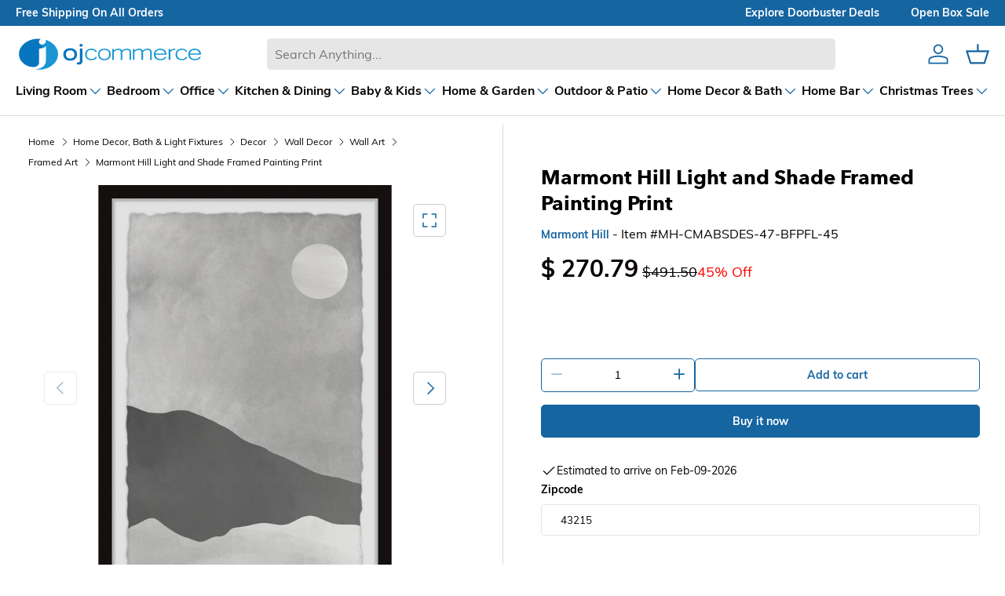

--- FILE ---
content_type: text/html; charset=utf-8
request_url: https://www.ojcommerce.com/marmont-hill-light-shade-framed-painting-print-mh-cmabsdes-47-bfpfl-45
body_size: 144686
content:
<!doctype html>
<html lang="en">
<head>
    <meta charset="utf-8">
    <meta name="viewport" content="width=device-width, initial-scale=1">
    
    <meta name="title" content="Marmont Hill Light and Shade Framed Painting Print">
    <meta name="description" content="Shop at OJCommerce for this stunning Marmont Hill print, featuring a mountain and moon under gray skies. Explore our collection with free shipping.">



        <link rel="canonical" href="https://www.ojcommerce.com/marmont-hill-light-shade-framed-painting-print-mh-cmabsdes-47-bfpfl-45" />




    <title>Marmont Hill Light and Shade Framed Painting Print - OJCommerce.com </title>
    
    <link rel="icon" type="image/x-icon" href="/images/favicon.ico">
    
    
            <link rel="preload" href="/bundle/fonts/ed39b752546ff968009e.woff2" as="font" type="font/woff2" crossorigin="" fetchpriority="high">
            <link rel="preload" href="/bundle/fonts/0fdd94ba871021a4f8ef.woff2" as="font" type="font/woff2" crossorigin="" fetchpriority="high">
            <link rel="preload" href="/bundle/fonts/d0854f22d3be5dd2b5c1.woff2" as="font" type="font/woff2" crossorigin="" fetchpriority="high">
            <link rel="preload" href="/bundle/fonts/bd4522647db33e3fa4df.woff2" as="font" type="font/woff2" crossorigin="" fetchpriority="high">

        <link rel="preconnect" href="https://www.googletagmanager.com">
        <link rel="preconnect" href="https://www.clarity.ms">

        <!-- DNS Prefetch for third-party resources -->
        <link rel="dns-prefetch" href="https://www.googletagmanager.com">
        <link rel="dns-prefetch" href="https://www.clarity.ms">

    
    
    
    
        <style>
            @font-face{font-display:swap;font-family:Muli;font-style:normal;font-weight:400;src:url(/bundle/fonts/0fdd94ba871021a4f8ef.woff2) format("woff")}@font-face{font-display:swap;font-family:Muli;font-style:normal;font-weight:700;src:url(/bundle/fonts/bd4522647db33e3fa4df.woff2) format("woff")}@font-face{font-display:swap;font-family:Avenir Next;font-style:normal;font-weight:700;src:url(/bundle/fonts/d0854f22d3be5dd2b5c1.woff2) format("woff")}@font-face{font-display:swap;font-family:Nunito Sans;font-style:normal;font-weight:700;src:url(/bundle/fonts/ed39b752546ff968009e.woff2) format("woff")}:root{--body-font-family:Muli,sans-serif;--body-font-style:normal;--body-font-weight:400;--body-font-size:16;--header-font-family:"Avenir Next",sans-serif;--header-font-style:normal;--header-font-weight:700;--navigation-font-family:"Nunito Sans",sans-serif;--navigation-font-style:normal;--navigation-font-weight:700}html{font-size:62.5%;-webkit-font-smoothing:antialiased;-moz-osx-font-smoothing:grayscale;-webkit-text-size-adjust:100%}body{font-family:var(--body-font-family);font-size:calc(var(--body-font-size)*.1rem);line-height:1.5}.headingFont{font-family:var(--header-font-family);font-style:var(--header-font-style);font-weight:var(--header-font-weight)}.bodyFont{font-family:var(--body-font-family);font-size:var(--body-font-size);font-style:var(--body-font-style);font-weight:var(--body-font-weight)}.navigationFont{font-family:var(--navigation-font-family);font-style:var(--navigation-font-style);font-weight:var(--navigation-font-weight)}.focus-label:focus-visible+label{outline:2px solid var(--border-color)}button{background:none;border:0;border-radius:0;cursor:pointer;font-family:inherit;margin:0;padding:0;text-decoration:none;text-shadow:none}input[type=number]::-webkit-inner-spin-button,input[type=number]::-webkit-outer-spin-button{-webkit-appearance:none;margin:0}input[type=number]{-moz-appearance:textfield;-ms-appearance:textfield}input[type=password]::-ms-reveal{display:none}.inline-block{display:inline-block}a{text-decoration:none}.btn{-webkit-appearance:none;appearance:none;border-radius:5px;display:inline-block;font-size:14px;font-weight:700;line-height:16px;max-width:100%;outline-offset:1px;padding:12px 26px;position:relative;text-align:center;text-transform:none;transition:opacity .6s ease,color .6s ease,background-position .4s ease-out;word-break:break-word}.btn--primary{background:var(--btn-bg-primary) linear-gradient(104deg,#1996d3 60%,var(--btn-bg-primary) 60% 100%) no-repeat 100% 100%;background-size:300% 100%;color:var(--font-color-secondary)}.btn--primary,.btn--secondary{border:1px solid var(--btn-bg-primary);outline-color:var(--btn-bg-primary);outline-offset:3px}.btn--secondary{background:var(--btn-bg-secondary) linear-gradient(104deg,#e6e6e6 60%,var(--btn-bg-secondary) 60% 100%) no-repeat 100% 100%;background-size:300% 100%;color:var(--btn-bg-primary)}.input-box{border:1px solid var(--text-area-border);border-image-repeat:stretch;border-image-width:1;border-radius:4px;padding-block-end:8px;padding-block-start:8px;padding-inline-end:16px;scroll-padding-inline-start:16px}.input-box,.textarea-box{background-clip:padding-box;cursor:text;font-family:var(--body-font-family)!important;font-stretch:100%;padding:8px 16px}.textarea-box{border:1px solid var(--text-area-border);border-image-repeat:stretch!important;border-image-slice:100%;border-image-width:1;border-radius:4px;column-count:auto;min-height:60px;overflow-wrap:break-word;resize:vertical}.label{display:block;font-size:14px;font-weight:700;margin:0 0 8px;text-align:start}.header svg,.mediagallery svg,.pdp-sharetray svg,.qty-input__btn svg{color:var(--svg-fill);fill:var(--svg-fill)}.viewAllSearchResults svg{color:#000;fill:none;height:27px;width:18px}footer svg{color:var(--svg-fill)}@media (hover:hover) and (pointer:fine){.btn--primary:not(.slider-nav__btn):not([disabled]):hover,.btn--secondary:not(.slider-nav__btn):not([disabled]):hover{background-position:0 100%}}.w-full{width:100%}.btn--icon-with-text .icon{height:1.2em;margin-inline-end:10px;width:auto}.icon{pointer-events:none;vertical-align:top}.btn[aria-disabled=true],.btn[disabled],button[disabled],input[disabled]{background-position:0 100%!important;cursor:default;opacity:.4!important}::-webkit-scrollbar-track{background-color:var(--scroll-track);border-radius:10px}::-webkit-scrollbar-thumb{background:var(--scroll-thumb);border-radius:10px}main::-webkit-scrollbar-thumb:hover{background:var(--scroll-thumb);cursor:pointer}input[type=email]:focus-visible,input[type=password]:focus-visible,input[type=text]:focus-visible,textarea:focus-visible{border:2px solid var(--border-color);outline:none}.searchLayout input[type=email]:focus-visible,.searchLayout input[type=password]:focus-visible,.searchLayout input[type=text]:focus-visible,.searchLayout textarea:focus-visible{border:1px solid var(--border-color);outline:none}@keyframes spinner{to{transform:rotate(1turn)}}.is-loading:after{animation:spinner .6s linear infinite;border:2px solid;border-color:var(--font-color-primary);border-radius:50%;border-top-color:transparent;content:"";height:20px;position:fixed;right:calc(50% - 10px);top:calc(50% - 10px);transition:opacity .2s;width:20px;z-index:200}.pointer-events-none{opacity:.3;pointer-events:none}.checkout_page .menu-spin.page-spinner.is-loading:after,.menu-spin.page-spinner.is-loading:after{z-index:100}.page-spinner.is-loading:after{height:48px;width:48px}.cart-item-loader.is-loading{position:absolute}.h-100{height:100%}.visually-hidden{height:1px;margin:-1px;overflow:hidden;padding:0;position:absolute;width:1px;clip:rect(0,0,0,0);border-width:0;white-space:nowrap}.d-none{display:none!important}@media screen and (-webkit-min-device-pixel-ratio:2) and (min-resolution:2dppx) and (max-width:2560px){header{transform:scale(.9);transform-origin:top left;width:111%}}:root{--fluid-vw:100vw;--fluid-max-vw:1536;--fluid-calc:(var(--fluid-vw) - 32rem) /(var(--fluid-max-vw)/10 - 32) + 0.1rem;--fluid-1-065:((1.065/10 - 0.1) * var(--fluid-calc));--fluid-1-125:((1.125/10 - 0.1) * var(--fluid-calc));--fluid-1-2:((1.2/10 - 0.1) * var(--fluid-calc));--fluid-1-25:((1.25/10 - 0.1) * var(--fluid-calc));--fluid-1-3:((1.3/10 - 0.1) * var(--fluid-calc));--fluid-1-4:((1.4/10 - 0.1) * var(--fluid-calc));--fluid-1-5:((1.5/10 - 0.1) * var(--fluid-calc))}@media (min-width:1536px){:root{--fluid-vw:calc(var(--fluid-max-vw)*1px)}}:root{--gutter-sm:20px;--gutter-md:32px;--gutter-lg:64px;--grid-column-gap:20px;--section-gap:64;--column-gap:var(--grid-column-gap);--gutter:var(--gutter-sm,20px);--row-gap:calc(var(--space-unit)*10);--space-unit:0.4rem;--viewport-width:calc(100vw - var(--scrollbar-width, 0));--page-width:1590px}@media (min-width:600px){:root{--column-gap:calc(var(--grid-column-gap)*1.6);--gutter:var(--gutter-md,32px)}}@media (min-width:1280px){:root{--gutter:var(--gutter-lg,80px)}}:root{--heading-type-scale:1.2;--heading-scale-start:6;--h6:calc(16 + var(--heading-scale-start));--h5:var(--h6) * var(--heading-type-scale);--h4:var(--h5) * var(--heading-type-scale);--h3:var(--h4) * var(--heading-type-scale);--h2:var(--h3) * var(--heading-type-scale);--h1:var(--h2) * var(--heading-type-scale);--h0:var(--h1) * var(--heading-type-scale);--h6-font-size:calc((var(--h6)/1.065)*var(--fluid-1-065));--h5-font-size:calc((var(--h5)/1.125)*var(--fluid-1-125));--h4-font-size:calc((var(--h4)/1.2)*var(--fluid-1-2));--h3-font-size:calc((var(--h3)/1.3)*var(--fluid-1-3));--h2-font-size:calc((var(--h2)/1.4)*var(--fluid-1-4));--h1-font-size:calc((var(--h1)/1.5)*var(--fluid-1-5));--h0-font-size:calc((var(--h0)/1.5)*var(--fluid-1-5));--accordion-text-color:#090302;--accodion-bg-color:#fff;--address-bg-1:#fff;--address-bg-2:#ffffff80;--address-bg-3:#ffffff70;--address-layout-bg:#0000000b;--address-list-bg:#f5f5f5;--banner-indicator:#0000001c;--banner-stroke:#ffffff96;--bg-primary:#fff;--bg-primary-lite2:#ffffff20;--bg-secondary:#090302;--bg-secondary-2:#09030280;--bg-secondary-lite:#09030240;--bg-error-lite:#ff000010;--bg-success-lite:#00800010;--bg-grey:grey;--bg-grey-lite:#d3d3d3;--bg-checkout-badge:grey;--bg-grey-lite2:#f5f5f5;--bg-grey-lite3:#f2f2f2;--bg-payment-error:#fff4f3;--bg-arrow:#1565a1;--bg-arrow-lite:#1996d3;--border-color:#090302;--border-color-2:#09030299;--border-color-secondary:#09030280;--border-color-lite:#09030230;--border-color-lite3:#09030215;--border-color-lite4:#09030250;--border-color-lite5:#09030260;--border-color-lite2:#f5f5f5;--border-color-lite6:#09030233;--border-color-lightgrey:#d3d3d3;--border-color-white:#fff;--border-color-account-grey:#09030226;--border-color-payment-error:#ffdad6;--box-shadow-searchlayout:#07070799;--btn-bg-primary:#1565a1;--btn-bg-secondary:#fff;--btn-color-primary:#fff;--btn-color-secondary:#1565a1;--card-subtitle:#09030280;--card-subtitle2:#09030260;--card-title:#090302;--card-bg:#f2f2f2;--card-bg2:#495d63;--cart-badge:#67aaf9;--cart-image-border:#d6d6d6;--cart-accordion-border:#dedede;--cart-item-bg:#f9f9f9;--checkout-cart-bg:#f5f5f5;--checkout-payment-bg:#0000000b;--drawer-layout-bg:#00000070;--error-bg:#fff;--error-text:#eb3d00;--error-text-border:#eb3d00;--few-items-bg:#fff;--few-items-text:#d2861a;--font-color-primary:#090302;--font-color-primary-lite:#09030299;--font-color-secondary:#fff;--font-color-tertiary:#09030280;--font-color-lite:#09030270;--font-color-grey:grey;--font-color-lightgrey:#ccc;--font-color-lite:#707070;--font-color-grey-lite:#f5f5f5;--footer-bg:#f6f7f7;--footer-text:#090302;--header-bg:#fff;--header-text:#090302;--input-border:#09030280;--input-color:#090302;--input-focus:#090302;--input-placeholder:#09030280;--menu-back-btn:#67aaf8;--menu-highlight:#1565a1;--menu-hover:#1565a133;--menu-icon:#1565a1;--menu-nav:#09030280;--menu-subtitle:#090302;--menu-title:grey;--mediagallery-view-item-bg:#f2f2f2;--open-box-bg:#d2861a;--open-box-color:#003087;--out-of-stock-bg:#fff;--out-of-stock-text:#ff4500;--radio-active:#f8f6f6;--radio-checked:#2f1f21;--review-color-1:#7b7b7b;--review-color-2:grey;--scarcity-label:#b40c1c;--scroll-highlight:#1565a1;--scroll-thumb:#c1c1c1;--scroll-slider-thumb:#1565a150;--scroll-track:#f1f1f1;--search-bg:#e6e6e6;--search-overlay-bg:#00000030;--search-results-hover:#d3d3d366;--search-no-products:#d2723f;--star-color:#67aaf9;--star-color-bg:#d3d3d3;--star-color-empty:#ccc;--success-bg:#fff;--success-text:#0ba341;--success-text-border:#0ba341;--svg-color-inverted:#fff;--svg-fill:#1565a1;--text-slider-bg:#1565a1;--text-slider-color:#fff;--text-area-border:#e4e4e4;--variation--highlighted:#090302;--variation-selected:#090302;--variation-unmatched:#090302;--nav-child-text-color:#070707b3;--nav-child-text-color-main:#070707;--header-border-bottom-color:#07070726;--color-1:#fac8cd;--color-2:#e8f6ea;--color-3:#f2eccb;--color-4:#b7d6fc;--color-5:#fcedee}.h0{font-size:var(--h0-font-size)}.h0,.h1,h1{line-height:1.25}.h1,h1{font-size:var(--h1-font-size)}.h2,h2{font-size:var(--h2-font-size)}.h2,.h3,h2,h3{line-height:1.3}.h3,h3{font-size:var(--h3-font-size)}.h4,h4{font-size:var(--h4-font-size)!important}.h4,.h5,h4,h5{line-height:1.3}.h5,h5{font-size:var(--h5-font-size)}.h6,h6{font-size:var(--h6-font-size);line-height:1.4}.section-margin{margin:calc(var(--section-gap)*var(--fluid-1-5)) 0!important}*{box-sizing:border-box;list-style-type:none;margin:0;padding:0;scroll-behavior:smooth}.header{background-color:var(--header-bg);position:sticky;top:0;z-index:39}@media (max-width:1023px){.header{border-bottom:1px solid #09030230}}.header__content{background-color:var(--header-bg);display:grid;grid-template-areas:"ojcLogo ojcSearch ojcIcons";margin:0 auto;max-width:1590px;padding:11px 20px}.header__logo{font-size:24px;font-weight:700;grid-area:ojcLogo;height:50px;width:240px}.hidescroll{overflow-y:hidden}.header__search{align-items:center;display:flex;flex:1;grid-area:ojcSearch}.header__search-input{background-color:var(--search-bg);border:0;border-radius:5px;flex:1;font-size:16px;margin-left:10px;margin-right:10px;padding:11px 16px}.header__icons{align-items:center;display:flex;grid-area:ojcIcons;justify-content:flex-end;position:relative}.header__icon{background-repeat:no-repeat;background-size:contain;margin-left:20px}.header__icon--menu{display:none}.header__icon--cart{position:relative}.menu-icon{cursor:pointer;flex-direction:column;height:25px;justify-content:space-around;width:30px}.menuBar{background-color:var(--menu-icon);height:2px;margin-top:3px;transition:.3s;width:80%}.menu-opened .menuBar:nth-child(2){transform:translateY(8.9px) rotate(45deg)}.menu-opened .menuBar:nth-child(3){opacity:0}.menu-opened .menuBar:nth-child(4){transform:translateY(-8px) rotate(-45deg)}@media (min-width:1301px){.header__content{grid-template-columns:20% 70% 10%}}@media (min-width:1101px) and (max-width:1590px){.header__content{grid-template-columns:25% 60% 15%}}@media (min-width:901px) and (max-width:1100px){.header__content{grid-template-columns:30% 54% 16%}}@media (min-width:768px) and (max-width:900px){.header__content{grid-template-columns:34% 47% 19%}}@media (min-width:1023px){.header__icon svg{height:30px;width:30px}}.header__logo svg{height:100%;width:100%}@media (min-width:381px) and (max-width:410px){.menu-opened .menuBar:nth-child(2){transform:translateY(8px) rotate(45deg)}.menu-opened .menuBar:nth-child(4){transform:translateY(-8.5px) rotate(-45deg)}.header__logo{height:45px;width:200px}.header__icon{margin-left:18px}.header__icon svg{height:22px;width:22px}.menu-icon{height:25px;margin-top:-4px;width:28px}.menu-opened{margin-top:0}.menu-opened .menuBar:first-child{transform:translateY(8px) rotate(45deg)}.menu-opened .menuBar:nth-child(3){transform:translateY(-9px) rotate(-45deg)}.header__search-input{height:42px}.suggestionbox{top:calc(100% - 50px)!important}}@media (min-width:341px) and (max-width:380px){.menu-opened .menuBar:nth-child(2){transform:translateY(6px) rotate(45deg)}.menu-opened .menuBar:nth-child(4){transform:translateY(-8px) rotate(-45deg)}.header__logo{height:37px;width:170px}.header__icon{margin-left:16px}.header__icon svg{height:22px;width:22px}.menu-icon{height:22px;margin-top:-4px;width:25px}.menu-opened{margin-top:0}.menu-opened .menuBar:first-child{transform:translateY(6px) rotate(45deg)}.menu-opened .menuBar:nth-child(3){transform:translateY(-9px) rotate(-45deg)}.header__search-input{height:42px}.suggestionbox{top:calc(100% - 50px)!important}}@media (min-width:301px) and (max-width:340px){.menu-opened .menuBar:nth-child(4){transform:translateY(-8.5px) rotate(-45deg)}.menu-opened .menuBar:nth-child(2){transform:translateY(5.8px) rotate(45deg)}.header__logo{height:37px;width:140px}.header__icon{margin-left:14px}.header__icon svg{height:20px;width:20px}.menu-icon{height:20px;margin-top:-4px;width:23px}.menu-opened{margin-top:0}.menu-opened .menuBar:first-child{transform:translateY(5px) rotate(45deg)}.menu-opened .menuBar:nth-child(3){transform:translateY(-10px) rotate(-45deg)}.header__search-input{height:42px}.suggestionbox{top:calc(100% - 47px)!important}}@media (min-width:280px) and (max-width:300px){.menu-opened .menuBar:nth-child(2){transform:translateY(4.5px) rotate(45deg)}.menu-opened .menuBar:nth-child(4){transform:translateY(-7.5px) rotate(-45deg)}.header__logo{height:37px;width:140px}.header__icon{margin-left:10px}.header__icon svg{height:16px;width:16px}.menu-icon{height:18px;margin-top:-6px;width:22px}.menu-opened{margin-top:0}.menu-opened .menuBar:first-child{transform:translateY(3px) rotate(45deg)}.menu-opened .menuBar:nth-child(3){transform:translateY(-9px) rotate(-45deg)}.header__search-input{height:42px}.suggestionbox{top:calc(100% - 50px)!important}}@media (max-width:768px){.header__content{align-items:center;display:grid;grid-template-areas:"ojcLogo  ojcIcons" "ojcSearch ojcSearch";grid-template-columns:60% 40%;padding:8px 20px}.header__search{margin:10px 0 4px;width:100%}.header__search-input{margin:0;width:100%}.header__icon--cart,.header__icon--user{display:block}}@media (max-width:430px){.header__content{align-items:center;display:grid;grid-template-areas:"ojcLogo  ojcIcons" "ojcSearch ojcSearch";grid-template-columns:60% 40%;padding:10px 20px}}.headerTextSlider{background-color:var(--text-slider-bg);display:flex;justify-content:center;max-height:500px;opacity:1;transition:opacity .2s,max-height .1s;visibility:visible}.headerTextSlider.hidden{max-height:0;opacity:0;overflow:hidden;visibility:hidden}.menu-collapsed{max-height:0;overflow:hidden}.menu-collapsed,.menu-expanded{transition:max-height 1s ease-in-out}.menu-expanded{max-height:500px}.textslider-collapsed{max-height:0;overflow:hidden;transition:max-height .4s ease-in-out}.textslider-expanded{max-height:500px;transition:max-height .4s ease-in-out}.text-container{background-color:var(--text-slider-bg);color:var(--text-slider-color);height:33px;max-width:1590px;overflow:hidden;position:relative;width:100%}.text-container,.text-slider-last{align-items:center;display:flex}.text-line{font-size:14px;font-weight:700;left:-100%;opacity:0;text-transform:capitalize;transition:all 1s ease;white-space:nowrap;width:100%}.text-line a{color:var(--text-slider-color);font-weight:700}@media (max-width:768px){.text-line{position:absolute;text-align:center}.text-line.show{left:0;opacity:1}}.text-slider-first{float:left}@media (min-width:769px){.text-line{padding-left:20px;padding-right:20px}.text-container{align-items:center;display:flex;justify-content:space-between}.text-slider-last{display:flex}.text-line:first-child{left:20px;opacity:1}.text-line:nth-child(2),.text-line:nth-child(3){opacity:1;right:20px}.text-line:nth-child(2){right:20px;top:0}.text-line:nth-child(3){bottom:0;right:20px}}.header__icon:hover{cursor:pointer}.searchLayout{position:relative}.searchLayout input{font-size:16px;outline:none;padding:10px;width:100%}.searchLayout button.search{background:none;border:none;position:absolute;right:7px;top:6px}.clear-icon{color:var(--svg-fill);cursor:pointer;font-size:18px;right:20px;top:50%;transform:translateY(-50%)}.clear-icon,.suggestionbox{display:none;position:absolute}.suggestionbox{align-items:center;align-self:center;background:var(--bg-primary);border-radius:5px;border-top:0;box-shadow:0 4px 8px 0 rgba(0,0,0,.2),0 6px 20px 0 rgba(0,0,0,.19);justify-self:center;margin:auto;max-height:530px;padding:10px;text-align:center;top:calc(100% - 54px);z-index:99999}.searchOverlay,.suggestionbox{opacity:0;transition:opacity 1s ease;width:100%}.searchOverlay{background-color:var(--search-overlay-bg);bottom:0;display:none;height:100%;left:0;position:fixed;top:0;z-index:1}.search_input--overlay{background-color:var(--bg-primary);z-index:6}.searchLayout input:focus{border:1px solid var(--border-color);box-shadow:0 0 0 var(--border-color)}.searchLayout input:focus+.suggestionbox{display:block}.suggestionbox ul{position:relative}.suggestionSection{display:grid;grid-template-areas:"searchResultCombined searchResultCombined ";grid-template-columns:60% 40%;margin-top:60px;scrollbar-width:thin;width:100%}.suggestionSection .tab-content{max-height:390px;overflow:auto}.suggestionSection.noResults .tab-content{height:unset;overflow:auto}.searchResultCombined{grid-area:searchResultCombined;margin-right:10px;overflow-y:auto;width:98%}.searchResultLists p{background-color:unset}.brandResultLists ul,.search-tab-section ul,.searchResultLists ul{width:100%}.brandResultLists li,.search-tab-section li,.searchResultLists li{cursor:pointer;padding:10px;text-align:left;width:100%}.brandResultLists li:hover,.correctionResultLists,.search-tab-section li:hover,.searchResultLists li:hover{background-color:var(--search-results-hover)}.correctionResultLists{align-content:flex-end;border:1px solid var(--search-results-hover);display:none;flex-direction:column;flex-wrap:wrap-reverse;font-size:18px;grid-area:correctionResultLists;overflow-y:auto;width:100%}.correctionResultLists ul{width:100%}.correctionResultLists span{font-weight:700}.correctionResultLists h3{font-weight:700;margin-bottom:10px;padding:10px;text-align:left}.correctionResultLists li{cursor:default;padding:5px 10px;text-align:left;width:100%}.correctionResultLists li:hover{background-color:var(--search-results-hover)}.suggestion-name{display:flex;height:100%}.suggestion-price{display:none;font-size:14px;margin:10px 0 10px 4px}.suggestion-price span{margin-left:10px;text-decoration:line-through}.suggestionbox ul{clear:both}.suggestionbox ul li a{clear:both;display:flex;overflow:hidden}.suggestionbox ul li div{align-items:center;color:var(--font-color-primary);display:flex;font-family:var(--header-font-family);font-size:20px;font-style:var(--header-font-style);font-weight:600;font-weight:var(--header-font-weight);padding:4px;text-decoration:none}.suggestionbox ul li img{height:70px;margin-right:10px;width:70px}.viewAllSearchResults{cursor:pointer;margin:15px 0;padding-left:25px;text-align:left;text-decoration:underline}.cartCount{background-color:var(--cart-badge);border-radius:9px;box-shadow:0 0 0 2px var(--bg-primary);color:var(--font-color-secondary);display:none;font-size:11px;font-weight:700;line-height:18px;min-height:18px;min-width:18px;padding:0 6px;position:absolute;right:-5px;text-align:center;top:-7px}.cartCount-display{display:block}@media (max-width:1023px){.suggestionSection{grid-template-areas:"correctionResultLists correctionResultLists" "searchResultCombined searchResultCombined"}.searchResultCombined{margin-top:5px;width:100%}}@media (max-width:768px){.suggestionbox{left:-20px;width:calc(100% + 40px)}}.header__logo a{display:flex}.homepageh1{font-size:36px;margin:96px auto;max-width:1590px;padding:10px;text-align:center}@media (min-width:1024px){.header{border-bottom:1px solid var(--header-border-bottom-color)}}.footer{background-color:var(--footer-bg);color:var(--footer-text);line-height:24px}.container{margin:0 auto;max-width:calc(var(--page-width, 1320px) + var(--gutter)*2);padding:0 var(--gutter);width:100%}.footer__content{padding:calc(var(--space-unit)*2) 0 calc(var(--space-unit)*10)}@media (min-width:769px){.footer__content{display:flex;flex-wrap:wrap;justify-content:space-between;margin-left:-16px;margin-right:-16px;padding:calc(var(--fluid-1-5)*48) 0 calc(var(--space-unit)*16)}}@media (min-width:1024px){.footer__content{flex-wrap:nowrap}}.footer__links--title{font-family:var(--body-font-family);font-size:16px;font-style:var(--body-font-style);font-weight:600;margin-bottom:16px}@media (max-width:1280px){.footer__content{grid-template-columns:1fr}}@media (min-width:781px) and (max-width:1040px){.footer__links{grid-area:footer_links}.footer__purchase_returns{grid-area:footer_purchase_returns}.footer__contact{grid-area:footer_contact}.footer__newsLetter{grid-area:footer_newsLetter}}@media (max-width:540px){.footer__contact{flex-direction:column}.footer__contact>div{width:100%}.footer__contact>div:last-child{margin-top:20px;padding:unset}}.footer__about p{margin-top:20px}.footer__section{margin-bottom:calc(var(--space-unit)*8)}@media (min-width:769px){.footer__section{flex:0 0 50%;padding:0 16px}}@media (min-width:1024px){.footer__about{flex:1 1 350px;max-width:460px}.footer__links,.footer__purchase_returns{flex:0 1 auto;max-width:25%;min-width:130px}.footer__contact{flex:0 1 350px}}.footer__section .header__logo{font-size:24px;font-weight:700;grid-area:ojcLogo;height:50px;margin-bottom:10px;margin-left:-5px;margin-top:-10px;width:240px}.footer__section h3{margin-bottom:16px;text-align:left}.footer__section a,.footer__section p,.footer__section ul{color:var(--footer-text);font-size:16px;font-weight:400;margin-bottom:10px;text-align:left;text-decoration:none}.footer__section li{margin-bottom:16px}.footer__bottom{font-size:.8em;margin:auto;max-width:1530px;padding:0 20px;text-align:center}.footer__bottom p{border-top:1px solid var(--border-color-lite);color:var(--footer-text);font-size:12px;padding:20px}@media (max-width:769px){.footer__bottom p{border:none}}.footer__about p,.footer__contact p{line-height:38px}@media (max-width:768.98px){.footer__about{margin-top:calc(var(--space-unit)*10)}}@media (max-width:540px){.footer__content{align-items:center}.footer__section{padding:10px}.footer__about p{text-align:left!important}.footer__newsLetter{align-items:center;display:flex;flex-direction:column}.footer__bottom{margin:0}}.footerEnd{clear:both;display:flex;flex-wrap:wrap;justify-content:center;position:relative;width:100%}@media only screen and (max-width:726px){.footerEnd{clear:both;display:flex;flex-wrap:wrap;justify-content:center;padding-bottom:10px;position:relative;width:100%}}.footerEnd p{text-align:center}footer .bankNames{clear:both;display:flex;flex-wrap:wrap;justify-content:center;overflow:hidden;padding:10px 0;width:100%}footer .bankNames svg{background:var(--bg-primary);height:35px;margin:5px;padding:0 5px;width:50px}.newsLetterInput{background-color:var(--bg-primary);border-radius:5px;box-shadow:0 0 0 1px var(--border-color-lite4);display:flex;width:100%}.newsLetterInput:focus-within{box-shadow:0 0 0 1px currentColor}.newsLetterInput button{padding:12px 26px}@media (max-width:768px){.newsLetterInput button{padding:12px}}.stayInTouchInput{background-color:transparent;border:0;box-shadow:none!important;color:var(--font-color-primary);font-size:16px!important;padding:11px 0 11px 24px;width:100%}.stayInTouchInput::placeholder{color:var(--input-placeholder)}.newsLetter_message{border-radius:5px;display:none;font-size:14px!important;margin-top:10px;padding:10px;text-align:left;width:100%}.newsLetter_message.errorNewsLetter{background-color:var(--bg-error-lite);border:1px solid var(--error-text);color:var(--error-text);display:block}.newsLetter_message.successNewsLetter{background-color:var(--bg-success-lite);border:1px solid var(--success-text);color:var(--success-text);display:block}#newsLetterSubmit{cursor:pointer}.footer_socialmedia{margin-left:-10px}.footer_socialmedia svg{height:24px;margin:10px;width:24px}.footer_socialmedia a:hover svg,.footer_socialmedia button:hover svg{text-decoration:none;transform:scale(1.2);transition:transform .3s ease}.stayInTouchInput:focus{border-color:var(--border-color-secondary);box-shadow:0 0 0 1px var(--border-color-secondary);outline:0}.footer__section a:hover{text-decoration:underline;text-underline-offset:.25rem}input[type=email].stayInTouchInput:focus-visible{border:none}.slider-component--footer{max-width:100%!important}.slider-component--footer .slider-component__container::-webkit-scrollbar{height:0;width:0}.footer-slider-component__arrow{border-radius:100%;color:var(--font-color-secondary);cursor:pointer;cursor:default;display:flex;flex-direction:column;height:60px;justify-content:center;margin:10px;opacity:.2;padding:9px;width:40px}.footer-slider-component__arrow svg{height:36px;width:36px}.footer-slider-component__arrow--active{color:#fff;cursor:pointer;opacity:1}.slider-component--footer{background-color:#495d63;color:#fff;margin:96px auto 0!important}.slider-component--footer-content{align-items:center;margin-left:0!important}.ojc-features-items{display:grid;gap:20px;padding-bottom:0!important;padding-right:30px}.ojc-features-item{display:flex;flex:0 0 auto;justify-content:center;text-align:center;width:calc(25% - 25px)}.ojc-features-item svg{fill:#fff;height:36px;width:36px}.ojc-features-item h5,.ojc-features-item p{font-size:16px;text-align:left}.icon-sec{align-items:center;display:flex}.ojc-features-item-details{display:flex;flex-direction:column;justify-content:center;margin-left:20px}.ojc-features-title{color:#fff;margin:0;text-align:left}@media (max-width:1024px) and (min-width:769px){.ojc-features-item{width:calc(33% - 20px)}}@media (max-width:768px){.ojc-features-item{width:50%}}@media (max-width:599px){.ojc-features-item{width:calc(100% + 25px)}}.menuHeader{background-color:var(--bg-primary);margin:auto;max-width:1590px;padding:0 20px}.menuHeader.hidden{background-color:transparent!important;opacity:0;overflow:hidden;pointer-events:none;position:fixed;visibility:hidden;z-index:0}body{overflow:auto}.mainMenu{align-items:center;display:flex;gap:30px;justify-content:space-between;overflow-x:auto;overflow-y:hidden}.mainMenu li a{color:var(--font-color-primary);display:block;font-size:13px;font-weight:500;padding:10px 0;position:relative;text-align:center;text-decoration:none}.main-menu{padding-block:10px}.mainMenu li .dropdown-toggle{align-items:center;color:var(--font-color-primary);display:flex;font-size:14px;font-weight:600;gap:6px;letter-spacing:1.25px;text-align:center;text-decoration:none;white-space:nowrap;width:100%}.mainMenu li li a,.mainMenu li li button{text-align:left!important}@media only screen and (max-width:1024px){.menuHeader{flex:0 0 auto;width:100%}.mainMenu li:hover{background-color:transparent!important}}.menu_title{color:var(--nav-child-text-color-main);font-size:16px;font-weight:700;letter-spacing:normal}@media (max-width:1023px){.childMenu a,.menu_title{white-space:normal;width:calc(100% - 32px)}}.mainMenu li.menucolumn:hover{background-color:inherit}.mainMenu li.menucolumn>a:hover{background-color:var(--menu-hover)}.main-menu.active>a svg{margin-top:-10px;transform:rotate(-180deg)}.main-menu.active .submenu{background-color:var(--bg-primary)!important;display:block;overflow-x:scroll;overflow-y:hidden;overflow-y:auto;position:absolute;top:188px;width:100%;z-index:99999}@media (min-width:1024px){.main-menu.active .submenu{background-color:var(--bg-primary)!important;display:flex;flex-wrap:wrap;gap:16px;max-height:60vh;overflow-x:auto;overflow-y:auto;padding:8px 8px 8px 18px;position:absolute;top:145px;width:100%;z-index:99999}.main-menu.active .submenu ul.menuRow{display:flex;flex-wrap:wrap;list-style-type:none;margin:0;padding:0 10px;width:100%}.main-menu.active .submenu ul.menuRow>li.menucolumn{box-sizing:border-box;flex:1 1 25%;margin:0;max-height:400px;max-width:25%;padding:8px 16px 8px 8px}}.main-menu.active{box-shadow:inset 0 -2px 0 0 var(--border-color);display:block}.mainMenu li .submenu{background:var(--bg-primary);display:none;left:1px;padding:10px;position:fixed;top:170px;width:100%}.mainMenu>li:hover .submenu a:hover{text-decoration:none}.mainMenu .menuRow{display:flex}.mainMenu .menucolumn{width:auto}.mainMenu .menucolumn li{margin-right:10px}.mainMenu .menucolumn li a{display:inline-block;padding-right:0!important}.mainMenu .menucolumn li:hover{background-color:var(--menu-hover);text-decoration:none}.mainMenu li.menucolumn>button{color:var(--font-color-primary);font-size:14px;font-weight:600;margin-right:20px}.mainMenu li.menucolumn>a{border-bottom:1px solid var(--border-color-lightgrey);color:var(--menu-highlight);font-size:14px;font-weight:600;margin-right:20px}.viewallproducts{bottom:0;padding:5px 15px;position:relative;text-align:right;width:100%}.viewallproducts a:hover{border-bottom:1px dashed var(--border-color)}.viewallproducts a{border-top:1px solid var(--border-color);color:var(--font-color-primary)!important;display:inline-block!important;font-size:16px;font-weight:600!important;text-transform:uppercase}.mainMenu li.menucolumn .dropdown-toggle svg{display:none}@media (max-width:1023px){.main-menu.active{box-shadow:none}.mainMenu li:last-child{border:0 solid}.mainMenu li .submenu{background:grey;border:1px solid grey;display:none;left:-3px;padding:30px;position:relative;top:0;width:0;z-index:1}#burger{background:transparent!important;display:flex!important}.mainMenu{background-color:var(--bg-primary);bottom:0;display:none;flex-direction:column;left:0;overflow-y:auto;padding:0 20px 10px;position:fixed;width:100%;z-index:3}.mainMenu span{margin-right:24px}.mainMenu li .dropdown-toggle{font-size:18px;position:relative}.mainMenu li .dropdown-toggle,.mainMenu li a{color:var(--font-color-primary);text-align:left!important}.mainMenu li a{font-size:14px}.main-menu.active .submenu{border-left:2px solid var(--border-color)!important;height:100%;top:0;transition:width 1s ease-in;width:calc(100% - 7px)}.submenu{background:transparent!important;border:none!important;padding:0 0 0 10px!important}.mainMenu .active{background-color:transparent!important}.mainMenu .menucolumn{padding:0 12px 24px;width:100%}.mainMenu .menucolumn button{border-top:1px solid var(--border-color-lite)}.mainMenu li.menucolumn>button{color:var(--font-color-primary);padding:24px 14px 0 16px}.mainMenu li.menucolumn>a{color:var(--menu-title)}.mainMenu li svg{fill:var(--font-color-secondary);right:2px;top:20px}.mainMenu .menucolumn.active .childMenu{display:block;margin-top:14px}header p{background-color:var(--menu-highlight);line-height:25px;padding-left:5px;padding-right:5px;position:relative;width:100%}header p,header p a{color:var(--font-color-secondary)}header p a{font-size:13px;text-decoration:underline}header p svg{fill:var(--font-color-secondary)}.childMenu{padding-left:16px}.viewallproducts{border-top:1px solid var(--border-color-white)!important;bottom:0!important;display:none;padding-bottom:20px}.viewallproducts a{color:var(--font-color-secondary)!important;font-size:13px!important;padding-right:0!important}.seeAllMenuProducts{margin-top:15px;padding-left:10px;width:97%}.seeAllMenuProducts a{font-size:14px;margin-right:20px}.mainMenu .menucolumn ul li:last-child{margin-bottom:15px}.mainMenu .childMenu{display:none}.mainMenu .menuRow,.mainMenu li.menucolumn .dropdown-toggle svg,header p span{display:block}.mainMenu .menucolumn.active>a svg,.mainMenu .menucolumn.active>button svg{margin-top:-10px;transform:rotate(-180deg)}.mainMenu .menucolumn ul li a,.mainMenu .menucolumn ul li button{font-size:16px}.mainMenu .childMenu .menucolumn ul li a,.mainMenu .childMenu .menucolumn ul li button{font-size:16px;font-weight:400}}.childMenu li,.dropdown-toggle,.menu-back-button-text,.menucolumn,.seeAllMenuProducts,.viewallproducts{font-family:var(--navigation-font-family);font-style:var(--navigation-font-style);font-weight:var(--navigation-font-weight)}.childMenu li{font-family:var(--body-font-family);font-style:var(--body-font-style);font-weight:var(--body-font-weight)}@media (max-width:1023px){.mainMenu li svg{display:block;height:20px;width:20px}.menu-back-button svg{fill:#67aaf8!important;position:unset!important;transform:rotate(0deg)!important;width:unset!important}.main-menu svg{transform:rotate(-90deg)}.menucolumn svg{transform:none}.main-menu{border-bottom:1px solid var(--border-color-lite)!important;min-height:72px;padding-bottom:26px;padding-left:16px;padding-top:26px}.main-menu::nth-of-type(1){border-top:10px solid var(--border-color)!important}.main-menu.active>button svg{margin-top:-10px;transform:rotate(-180deg)}}.mainMenu button{background:0 0;border:none}@media (min-width:769px) and (max-width:1023px){.mainMenu{height:calc(100vh - 97px)}}@media (min-width:410px) and (max-width:768px){.mainMenu{height:calc(100vh - 159px)}}@media (min-width:381px) and (max-width:410px){.mainMenu{height:calc(100vh - 144px)}}@media (min-width:341px) and (max-width:380px){.mainMenu{height:calc(100vh - 135px)}}@media (min-width:301px) and (max-width:340px){.mainMenu{height:calc(100vh - 132px)}}@media (min-width:280px) and (max-width:300px){.mainMenu{height:calc(100vh - 138px)}}.mainMenu::-webkit-scrollbar{height:6px;width:0}.mainMenu::-webkit-scrollbar-track{border-radius:10px;box-shadow:inset 0 0 5px grey}.mainMenu::-webkit-scrollbar-thumb{background:var(--border-color-lite5);border-radius:10px}.mainMenu::-webkit-scrollbar-thumb:hover{background:var(--bg-secondary);cursor:pointer}.menu-back-button{color:var(--menu-back-btn);display:flex;padding:24px 12px 24px 28px}.menu-back-button-arrow{font-size:30px;margin-right:8px!important}.menu-back-button-text{font-size:16px}.childMenu a,.seeAllMenuProducts a{align-items:center;display:inline-flex!important;font-size:16px;letter-spacing:normal}.childMenu svg,.seeAllMenuProducts svg{border:1px solid;border-radius:50%;height:15px!important;margin-inline-start:calc(2* .4 rem);margin:2px 8px;position:unset!important;transform:rotate(1turn)!important;width:15px!important}@media (max-width:1023px){.childMenu li:last-child a{color:var(--nav-child-text-color);font-size:16px}}@-moz-document url-prefix(){.mainMenu{scrollbar-color:var(--border-color-lite5) var(--scroll-track);scrollbar-width:thin}}@media (min-width:1024px){.menuHeader{height:42px}}:root{--animate-duration:1s;--animate-delay:1s;--animate-repeat:1}.animate__animated{-webkit-animation-duration:1s;animation-duration:1s;-webkit-animation-duration:var(--animate-duration);animation-duration:var(--animate-duration);-webkit-animation-fill-mode:both;animation-fill-mode:both}@-webkit-keyframes fadeIn{0%{opacity:0}to{opacity:1}}@keyframes fadeIn{0%{opacity:0}to{opacity:1}}@-webkit-keyframes fadeOut{0%{opacity:1}to{opacity:0}}@keyframes fadeOut{0%{opacity:1}to{opacity:0}}.menuFadeIn{animation-duration:.1s;-webkit-animation-duration:.1s;animation-name:fadeIn;-webkit-animation-name:fadeIn;animation-timing-function:ease-in;-webkit-animation-timing-function:ease-in}.menuFadeOut{animation-duration:.1s;-webkit-animation-duration:.1s;animation-name:fadeOut;-webkit-animation-name:fadeOut;animation-timing-function:ease-out;-webkit-animation-timing-function:ease-out}@-webkit-keyframes fadeInSub{0%{max-height:0;opacity:0}60%{opacity:0}to{max-height:350px;opacity:1}}@keyframes fadeInSub{0%{max-height:0;opacity:0}60%{opacity:0}to{max-height:350px;opacity:1}}@-webkit-keyframes fadeOutSub{to{max-height:0;opacity:0}60%{opacity:0}0%{max-height:350px;opacity:1}}@keyframes fadeOutSub{to{max-height:0;opacity:0}60%{opacity:0}0%{max-height:350px;opacity:1}}@-webkit-keyframes fadeInAccordian{0%{height:0;max-height:0;opacity:0}60%{opacity:0}to{height:auto;max-height:350px;opacity:1}}@keyframes fadeInAccordian{0%{height:0;max-height:0;opacity:0}60%{opacity:0}to{height:auto;max-height:350px;opacity:1}}@-webkit-keyframes fadeOutAccordian{to{height:0;max-height:0;opacity:0}60%{opacity:0}0%{height:auto;max-height:350px;opacity:1}}@keyframes fadeOutAccordian{to{height:0;max-height:0;opacity:0}60%{opacity:0}0%{height:auto;max-height:350px;opacity:1}}.slow-fade-in{animation-duration:.4s;-webkit-animation-duration:.4s;animation-name:fadeInSub;-webkit-animation-name:fadeInSub;animation-timing-function:ease-in;-webkit-animation-timing-function:ease-in}.slow-fade-out{animation-duration:.4s;-webkit-animation-duration:.4s;animation-name:fadeOutSub;-webkit-animation-name:fadeOutSub;animation-timing-function:ease-out;-webkit-animation-timing-function:ease-out}@keyframes slideRight{0%{max-height:100px;opacity:1}to{max-height:0;opacity:0}}@-webkit-keyframes slideRight{0%{max-height:100px;opacity:1}to{max-height:0;opacity:0}}@keyframes slideInRight{0%{max-height:0;opacity:0}to{max-height:100px;opacity:1}}@-webkit-keyframes slideInRight{0%{max-height:0;opacity:0}to{max-height:100px;opacity:1}}.menu-fade-up{animation-duration:.4s;-webkit-animation-duration:.4s;animation-name:slideRight;-webkit-animation-name:slideRight;animation-timing-function:ease-out;-webkit-animation-timing-function:ease-out}@keyframes slideInFromRightToLeft{0%{opacity:1;transform:translateX(100%)}to{opacity:1;transform:translateX(0)}}@-webkit-keyframes slideInFromRightToLeft{0%{opacity:1;transform:translateX(100%)}to{opacity:1;transform:translateX(0)}}@keyframes slideOutFromLeftToRight{0%{opacity:1;transform:translateX(0)}to{opacity:1;transform:translateX(100%)}}@-webkit-keyframes slideOutFromLeftToRight{0%{opacity:1;transform:translateX(0)}to{opacity:1;transform:translateX(100%)}}.menu-slide-left-in{animation-duration:.3s;-webkit-animation-duration:.3s;animation-name:slideInFromRightToLeft;-webkit-animation-name:slideInFromRightToLeft;animation-timing-function:ease-in;-webkit-animation-timing-function:ease-in}.menu-slide-right-out{animation-duration:.5s;-webkit-animation-duration:.5s;animation-name:slideOutFromLeftToRight;-webkit-animation-name:slideOutFromLeftToRight;animation-timing-function:ease-in;-webkit-animation-timing-function:ease-in}@keyframes slideRightSub{0%{max-width:100px;opacity:1}to{max-width:0;opacity:0}}@-webkit-keyframes slideRightSub{0%{max-width:100px;opacity:1}to{max-width:0;opacity:0}}@keyframes slideInRightSub{0%{max-width:0;opacity:0}to{max-width:100px;opacity:1}}@-webkit-keyframes slideInRightSub{0%{max-width:0;opacity:0}to{max-width:100px;opacity:1}}@keyframes blink{0%{opacity:1}50%{opacity:0}to{opacity:1}}.tabs{display:flex;display:none;position:sticky;top:0;width:100%;z-index:1}.search-tab-button{background:var(--bg-primary);border:none;color:var(--font-color-tertiary);cursor:pointer;flex:1;font-size:18px;outline:none;padding:10px 30px;text-align:center;width:140px}.search-tab-button.active{background:var(--bg-primary);border-bottom:2px solid var(--border-color);color:var(--font-color-primary);font-weight:600}.tab-content{padding:10px}.search-tab-section{display:none}.search-tab-section.active{display:block}#shareButton{background-color:var(--btn-bg-secondary);border:1px solid var(--border-color-secondary)}.overlay{background-color:var(--bg-secondary-lite);bottom:0;left:0;opacity:0;pointer-events:none;position:fixed;right:0;top:0;transition:visibility .3s,z-index 0s .3s,opacity .3s;visibility:hidden;width:100%;z-index:30;z-index:39}.overlay-white.is-visible,.overlay.is-visible{opacity:1;pointer-events:auto;transition:visibility .8s,z-index 0s .8s,opacity .8s;visibility:visible}.overlay-white{background-color:var(--bg-primary);bottom:0;display:flex;flex-direction:column;height:100%;left:0;opacity:0;pointer-events:none;position:fixed;right:0;top:0;transition:visibility .8s,z-index 0s .8s,opacity .8s;visibility:hidden;width:100%;z-index:40}button.overlay-close{align-self:flex-end;margin:20px;z-index:1}.overlay-content:has(.customergallery),.overlay-content:has(.mediagallery){align-items:center;display:flex;height:calc(100vh - 200px);justify-content:center}.cart-drawer{background-color:var(--bg-primary);border-radius:4px 4px 0 0;display:flex;flex-direction:column;height:calc(100vh - 100px);height:calc(100svh - 100px);max-width:540px;position:fixed;right:0;top:100px;transform:translate3d(0,200%,0);transition:visibility 0s .6s,transform .7s cubic-bezier(.19,1,.22,1);width:100%;z-index:2147483647}@media (min-width:768px){.cart-drawer{height:100vh;height:100svh;top:0;transform:translate3d(100%,0,0)}}.cart-drawer.open{transform:translateZ(0);transition:visibility 0s 0s,transform .7s cubic-bezier(.19,1,.22,1);visibility:visible}.cart-drawer__header{align-items:center;border-bottom:1px solid var(--border-color-lite);display:flex;font-family:var(--header-font-family);justify-content:space-between;padding:32px;position:-webkit-sticky;position:sticky;top:0;z-index:4}@media (max-width:600px){.cart-drawer__header{padding:20px}}.cart-drawer__header .cartTitle{color:var(--font-color-primary);font-size:24px;font-weight:900;line-height:1.3}.cart-drawer__actions{align-items:center;column-gap:20px;display:flex}.cart-drawer__close-btn{color:var(--font-color-primary);height:44px;margin:-10px;padding:10px}.cart-drawer__cart-items{padding:14px;position:relative}@media (max-width:768px){.cart-drawer__cart-items{padding:20px}}.cart-drawer__footer{box-shadow:0 -2px 8px var(--border-color-lite3);opacity:0;padding:20px;position:sticky;transform:translate3d(0,100%,0);transition:transform 0s .4s,opacity .7s;z-index:5}@media (min-width:768px){.cart-drawer__footer{padding:32px}}.cart-drawer.open .cart-drawer__footer{opacity:1;transform:translateZ(0);transition:transform .4s cubic-bezier(.165,.84,.44,1) .2s,opacity .7s}.cart-drawer__footer-info{font-size:14px;line-height:20px;margin-bottom:16px;text-align:center}.cart-drawer__content{box-sizing:content-box;flex:1 1 auto;overflow:auto;position:relative;scrollbar-color:transparent transparent}.cart-drawer__content:hover{scrollbar-color:var(--scroll-thumb) transparent}.cart-drawer.lock .cart-drawer__content{overflow:hidden}.cart-drawer__content-overlay{align-items:center;background-color:var(--drawer-layout-bg);color:var(--font-color-secondary);display:none;font-size:24px;height:100%;justify-content:center;position:absolute;text-align:center;width:100%;z-index:2}.cart-drawer.lock .cart-drawer__content-overlay{display:flex;flex-direction:column}.cart-drawer.lock .cart-drawer__content-overlay svg{fill:#00000045;height:200px;width:150px}.empty-cart__content{align-items:center;display:flex;flex-direction:column;gap:15px;height:100%;justify-content:center}.empty-cart__heading{font-size:16px}.cart-item{border-bottom:1px solid var(--border-color-lite);display:grid;font-family:var(--body-font-family);gap:16px 24px;grid-template-columns:64px auto;padding:24px 0;transition:opacity .4s}.cart-item:first-child{padding-top:0}@media (min-width:768px){.cart-item{grid-template-columns:112px auto auto}}.cart-item__image{grid-column:1/2;grid-row:1;padding:0}.cart-item__image img{height:64px;object-fit:cover;width:64px}@media (min-width:768px){.cart-item__image img{height:112px;width:112px}}.cart-item__details,.cart-item__qty,.cart-item__total{grid-column:2/3;padding:0}@media (min-width:768px){.cart-item__total{grid-column:3/4;grid-row:1;padding-top:0;text-align:end}}.cart-item__title{color:var(--font-color-primary);display:block;font-size:16px;font-weight:700;line-height:24px;word-break:break-word}.cart-item__subtitle{color:var(--font-color-primary-lite);font-size:14px;margin-bottom:8px}.cart-item__info{font-weight:700;line-height:24px;padding-top:16px}.cart-item__total .cart-item__info{padding-top:0}.cart-item__scarcity-label{color:var(--few-items-text);grid-column:2/-1}.cart-item__scarcity-label:before{background-color:currentColor;border-radius:9px;content:"";display:inline-block;height:9px;margin-inline-end:7px;width:9px}.cart-item__openbox-label{align-items:center;background-color:var(--open-box-bg);color:var(--font-color-secondary);display:inline-flex;font-size:14px;grid-column:2/-1;line-height:18px;padding:4px 8px}.cart-item__openbox-label .icon{margin-inline-end:7px}.cart-item__qty{align-items:flex-start;display:flex;flex-direction:column;gap:8px}.cart-item__remove{padding:10px;transition:color .3s}.cart-item__remove path{transform-origin:50% 55%;transition:transform .2s}.cart-item__remove:hover path:nth-child(2){transform:scaleX(-1)}.cart-item__estimate{align-items:center;display:flex;gap:8px;grid-column:2/-1;min-height:24px;visibility:hidden}.cart-item__estimate p{font-size:14px;line-height:20px}.cart-item__image a{background-color:var(--mediagallery-view-item-bg);display:flex}.cart-qty-update-elements{display:flex}.slider-component{display:flex;flex-direction:column;margin:96px auto;max-width:1637px;padding:10px;width:100%}@media only screen and (max-width:768px){.slider-component{margin:66px auto;padding:10px 20px}}.featured-category-with-products .slider-component,.featured-category-with-products .slider-component__content{margin-left:unset;max-width:unset}.slider-component__name{font-weight:700;margin-bottom:32px;margin-left:27.5px}@media only screen and (max-width:768px){.slider-component__name{margin-left:unset}}.slider-component__content{display:flex;margin-left:27.5px;overflow:hidden;position:relative;width:100%}@media only screen and (max-width:768px){.slider-component__content{margin-left:unset}}.slider-component__container{display:flex;flex:1;gap:var(--column-gap);overflow:auto;padding-bottom:38px;scroll-behavior:smooth}@media only screen and (max-width:768px){.slider-component__container{padding-bottom:18px}}.slider-component__arrows{position:relative}.slider-component__arrow,.slider-component__arrows{display:flex;flex-direction:column;justify-content:center}.slider-component__arrow{background-color:var(--bg-arrow-lite);border-radius:100%;color:var(--font-color-secondary);cursor:pointer;margin:10px;padding:9px;transform:translateY(-50%)}.slider-component__arrow--active{background-color:var(--bg-arrow);color:var(--font-color-secondary)}.slider-component:hover .slider-component__arrow--right{right:0;transition:right .7s ease}.slider-component:hover .slider-component__arrow--left{right:0;transition:right 1.2s ease}.slider-component__arrow--right{position:relative;right:-100px;transition:right 1.2s ease}.slider-component__arrow--left{position:relative;right:-130px;transition:right 2s ease}@media (pointer:coarse){.slider-component__arrows{display:none}.slider-component{display:flex;overflow:hidden;position:relative;width:100%}}.slider-component__container::-webkit-scrollbar{height:2px;width:0}.slider-component__container::-webkit-scrollbar-track{background-color:var(--scroll-slider-thumb);border-radius:10px}.slider-component__container::-webkit-scrollbar-thumb{background:var(--scroll-highlight);border-radius:10px}.slider-component__container::-webkit-scrollbar-thumb:hover{background:var(--scroll-highlight);cursor:pointer}@media (max-width:1637px){.slider-component{width:calc(100% - 20px)}}@media (pointer:coarse){.slider-component{width:100%}}.slider-component--moreItemsSection-products-parent,.slider-component--oosSimilar-products-parent,.slider-component--recentlyViewed-products-parent,.slider-component--relatedItems-products-parent{display:none;padding:0}.slider-component--oosSimilar-products-parent{margin:10px auto!important;max-width:1590px}@media only screen and (max-width:1023px){.slider-component--oosSimilar-products-parent{padding-inline:20px}}.slider-component__view-all{display:flex;justify-content:flex-end;margin-right:27.5px;margin-top:16px}@media only screen and (max-width:768px){.slider-component__view-all{margin-right:unset}}.category-card{color:var(--font-color-primary);cursor:pointer;display:flex;flex-direction:column;justify-content:space-between;transition:box-shadow .3s ease}.category-card__image-container{border-radius:100%;overflow:hidden;position:relative;width:calc(50vw - 35px)}.category-card__image-container img{aspect-ratio:1/1;display:block;object-fit:cover;transform:scale(1);transition:transform .3s ease;width:100%}.category-card:hover .category-card__image-container img{transform:scale(1.05)}.category-card__info{padding:16px 0;text-align:center}.category-card__name{font-size:22px;font-weight:600;line-height:1.4;margin-bottom:8px}.category-card__link{color:var(--font-color-primary);display:inline-flex;font-size:16px;line-height:24px;text-decoration:none}.view-collections-arrow-circle{align-items:center;display:flex;margin-left:8px;margin-top:4px}@media (max-width:1023px){.category-card{flex-direction:column}}@media (pointer:coarse){.category-card__info{margin-bottom:10px}}@media (min-width:1718px){.category-card__image-container{height:231.66667px;width:231.66667px}}@media (min-width:1280px) and (max-width:1717px){.category-card__image-container{height:calc(20vw - 54.4px);width:calc(20vw - 54.4px)}}@media (min-width:1024px) and (max-width:1279px){.category-card__image-container{height:calc(25vw - 54.5px);width:calc(25vw - 54.5px)}}@media (min-width:600px) and (max-width:1023px){.category-card__image-container{height:calc(33.33333vw - 60.66667px);width:calc(33.33333vw - 60.66667px)}}@media (min-width:1718px) and (pointer:coarse){.category-card__image-container{height:240px;width:240px}}@media (min-width:1280px) and (max-width:1717px) and (pointer:coarse){.category-card__image-container{height:calc(20vw - 40px);width:calc(20vw - 40px)}}@media (min-width:1024px) and (max-width:1279px) and (pointer:coarse){.category-card__image-container{height:calc(25vw - 40px);width:calc(25vw - 40px)}}@media (min-width:600px) and (max-width:1023px) and (pointer:coarse){.category-card__image-container{height:calc(33.33333vw - 44.66667px);width:calc(33.33333vw - 44.66667px)}}.product-card{color:var(--font-color-primary);cursor:pointer;display:flex;flex-direction:column;justify-content:flex-start;transition:box-shadow .3s ease;width:260px}.featured-product-card{animation:featuredPulse 3s ease-in-out infinite;border-radius:2px;padding:5px;position:relative;transition:all .4s cubic-bezier(.4,0,.2,1)}.featured-product-card:hover{animation:none;box-shadow:0 0 0 3px #0875c0,0 0 0 6px #1996d3,0 12px 40px rgba(8,117,192,.01),inset 0 0 80px rgba(25,150,211,.01);transform:scale(1.005) translateY(-4px)}@keyframes featuredPulse{0%,50%,to{box-shadow:0 0 0 3px #0875c0,0 0 0 5px #0875c0,0 8px 30px rgba(8,117,192,.01),inset 0 0 60px rgba(8,117,192,.01)}25%,75%{box-shadow:0 0 0 3px #1996d3,0 0 0 5px #1996d3,0 8px 35px rgba(25,150,211,.01),inset 0 0 70px rgba(25,150,211,.01)}}.featured-product-card:before{border-radius:20px;color:#fff;content:url([data-uri]);font-size:12px;font-weight:800;left:27px;letter-spacing:1px;padding:6px 16px;position:absolute;text-shadow:0 1px 2px rgba(0,0,0,.3);top:-4px;transform:translateX(-50%);z-index:10}.featured-product-card:after{background:linear-gradient(45deg,#0875c0,#1996d3 25%,#0875c0 50%,#1996d3 75%,#0875c0);border-radius:22px;bottom:-2px;content:"";filter:blur(8px);left:-2px;opacity:.3;position:absolute;right:-2px;top:-2px;z-index:-1}@media only screen and (max-width:768px){.product-card{width:175px}.main-products-grid__results .product-card{width:140px}.main-products-grid__results .product-card__image-container{height:140px}.main-products-grid__results .product-card__rating-number,.main-products-grid__results .rating-value{font-size:9px}}.product-card__image-container{background-color:var(--border-color-lite2)!important;overflow:hidden;position:relative;width:inherit}@media only screen and (max-width:768px){.product-card__image-container{height:175px;min-height:unset}}.product-card__image-container img{aspect-ratio:1/1;backface-visibility:hidden;display:block;height:100%;object-fit:cover;object-position:center;transform:scale(1);transform:translateZ(0);transition:transform .3s ease;width:100%}.product-card:hover .product-card__image-container img{transform:scale(1.1)}.product-card__info{min-height:200px;padding-top:16px}.product-card__name{display:-webkit-box;font-size:16px;font-weight:700;height:72px;-webkit-line-clamp:3;line-height:24px;margin-bottom:4px;overflow:hidden;text-overflow:ellipsis;-webkit-box-orient:vertical}.product-card__brand-name{color:var(--btn-bg-primary);font-size:14px;font-weight:700;line-height:21px;margin-bottom:4px}.product-card__rating{display:flex;flex-wrap:wrap;margin-bottom:4px}.product-card__norating{color:var(--star-color);margin-bottom:4px}.product-card__rating-number{color:var(--font-color-primary);font-size:14px;line-height:16px;margin-left:2px;margin-top:5px}.product-card__price{align-items:center;color:var(--font-color-primary);display:flex;font-size:20px;font-weight:700;line-height:24px;margin-bottom:5px}@media only screen and (max-width:768px){.product-card__price{font-size:16px}}.product-card__list-price{color:var(--font-color-lite);font-size:16px;margin-left:10px;text-decoration:line-through}@media only screen and (max-width:768px){.product-card__list-price{font-size:12px}}@media (max-width:1023px){.product-card{flex-direction:column}}@media (pointer:coarse){.product-card__info{margin-bottom:10px}}.few-left-in-stock{color:var(--few-items-text);margin-bottom:0}.product-card .few-left-in-stock{font-size:16px}.main-products-grid__results .product-card{margin-bottom:4px}.main-products-grid__results .product-card .product-card__info{height:50%;min-height:50%;padding:10px 10px 0}.product-card-badge{background-color:#090302;border-radius:3px;padding:1px 6px}.product-card-badge,.product-card-quickview{align-items:center;color:#fff;display:inline-flex;font-size:1rem;font-weight:700;position:absolute;top:0}.product-card-quickview{background-color:#0875c0;padding:4px 8px;right:0}.product-card-badge-more{align-items:center;border-radius:3px;display:inline-flex;font-size:14px;font-weight:700;padding-bottom:4px}.product-card-badge-more:after{content:"►";margin-left:7px;position:relative;top:.1px}@media (max-width:599px){.product-card__image-container{height:calc(50vw - 26px);min-height:calc(50vw - 26px)}.product-card{width:calc(50vw - 26px)}}@media (min-width:600px){.product-card__image-container{height:calc(33.33333vw - 37.33333px);min-height:calc(33.33333vw - 37.33333px)}.product-card{width:calc(33.33333vw - 37.33333px)}}@media (min-width:769px){.product-card__image-container{height:calc(25vw - 55.5px);min-height:calc(25vw - 55.5px)}.product-card{width:calc(25vw - 55.5px)}}@media (min-width:1280px){.product-card__image-container{height:calc(20vw - 51.2px);min-height:calc(20vw - 51.2px)}.product-card{width:calc(20vw - 51.2px)}}@media (min-width:1718px){.product-card__image-container{height:283.6px;min-height:283.6px}.product-card{width:283.6px}}@media (max-width:599px) and (pointer:coarse){.product-card__image-container{height:calc(50vw - 26px);min-height:calc(50vw - 26px)}.product-card{width:calc(50vw - 26px)}}@media (min-width:600px) and (pointer:coarse){.product-card__image-container{height:calc(33.33333vw - 37.33333px);min-height:calc(33.33333vw - 37.33333px)}.product-card{width:calc(33.33333vw - 37.33333px)}}@media (min-width:769px) and (pointer:coarse){.product-card__image-container{height:calc(25vw - 41.5px);min-height:calc(25vw - 41.5px)}.product-card{width:calc(25vw - 41.5px)}}@media (min-width:1280px) and (pointer:coarse){.product-card__image-container{height:calc(20vw - 39.6px);min-height:calc(20vw - 39.6px)}.product-card{width:calc(20vw - 39.6px)}}@media (min-width:1718px) and (pointer:coarse){.product-card__image-container{height:290px;min-height:290px}.product-card{width:290px}}.main-products-grid__results .product-card__image-container{height:50%}.main-products-grid__results .product-card{width:100%}.product-card a{color:#090302}.product-card-actions{padding:0 10px}.category-detail-card{display:flex;flex-direction:column;justify-content:space-between;transition:box-shadow .3s ease}.category-detail-card__image-container{aspect-ratio:1/1;cursor:pointer;overflow:hidden;position:relative;width:inherit}.category-detail-card__image-container img{display:block;height:100%;min-height:150px;object-fit:cover;transform:scale(1);transition:transform .3s ease;width:100%}.category-detail-card:hover .category-detail-card__image-container img{transform:scale(1.1)}.category-detail-card__info{background-color:var(--card-bg);padding-bottom:24px}.category-detail-card__name{display:block;font-weight:600;height:auto;padding:16px 24px 20px}.category-detail-card:nth-child(5n+1) .category-detail-card__name{background-color:var(--color-1)}.category-detail-card:nth-child(5n+2) .category-detail-card__name{background-color:var(--color-2)}.category-detail-card:nth-child(5n+3) .category-detail-card__name{background-color:var(--color-3)}.category-detail-card:nth-child(5n+4) .category-detail-card__name{background-color:var(--color-4)}.category-detail-card:nth-child(5n+5) .category-detail-card__name{background-color:var(--color-5)}@media (max-width:1023px){.category-detail-card{flex-direction:column}}@media (pointer:coarse){.category-detail-card__info{margin-bottom:10px}}.category-detail-card__urls{list-style-type:none;margin:0;padding:8px 24px 0}.category-detail-card__info li{margin-bottom:4px}.category-detail-card__info a{color:var(--font-color-primary);text-decoration:none}.category-detail-card__info li:hover{text-decoration:underline}.category-detail-card__arrow-circle{background-color:var(--bg-secondary);border-radius:50%;color:var(--font-color-secondary);display:inline-block;padding:9px;transition:background-color .3s ease,color .3s ease}.category-detail-card__see-all{align-items:center;display:flex;font-size:16px;margin-top:24px;padding-inline:24px}.category-detail-card__urls a{border-bottom:1px solid var(--border-color-lite);color:var(--font-color-primary);display:block;font-size:16px;font-weight:400;line-height:24px;padding:4px 0 8px}.category-detail-card__see-all span:last-child{font-size:22px;padding-inline:16px}@media (max-width:599px){.category-detail-card__image-container{height:calc(100vw - 40px)}.category-detail-card{width:calc(100vw - 40px)}}@media (min-width:600px){.category-detail-card__image-container{height:calc(50vw - 65px)}.category-detail-card{width:calc(50vw - 65px)}}@media (min-width:769px){.category-detail-card__image-container{height:calc(33.33333vw - 60.66667px)}.category-detail-card{width:calc(33.33333vw - 60.66667px)}}@media (min-width:1280px){.category-detail-card__image-container{height:calc(25vw - 53.5px)}.category-detail-card{width:calc(25vw - 53.5px)}}@media (min-width:1718px){.category-detail-card__image-container{height:365px}.category-detail-card{width:365px}}@media (min-width:600px) and (pointer:coarse){.category-detail-card__image-container{height:calc(50vw - 37px)}.category-detail-card{width:calc(50vw - 37px)}}@media (min-width:769px) and (pointer:coarse){.category-detail-card__image-container{height:calc(33.33333vw - 47.33333px)}.category-detail-card{width:calc(33.33333vw - 47.33333px)}}@media (min-width:1280px) and (pointer:coarse){.category-detail-card__image-container{height:calc(25vw - 42.5px)}.category-detail-card{width:calc(25vw - 42.5px)}}@media (min-width:1718px) and (pointer:coarse){.category-detail-card__image-container{height:376px}.category-detail-card{width:376px}}.breadcrumbs{min-height:26px}.breadcrumbs-list__nav{color:var(--font-color-primary);display:flex;font-size:12px;font-weight:500;min-height:26px;width:100%}.breadcrumbs-list{align-items:center;display:flex;flex-wrap:wrap}.breadcrumbs-list__item{align-items:center;display:grid;grid-template-columns:auto auto}.breadcrumbs-list__item svg{height:14.5px;width:14.5px}.breadcrumbs-list__item a,.breadcrumbs-list__item span{color:initial;padding:4px;text-decoration:none}.breadcrumbs-list__item a:hover{text-decoration:underline}.product-basic-details{display:block;flex-direction:column;justify-content:space-between;overflow:hidden}.product-basic-details__info{font-size:16px;line-height:24px;padding-left:48px;padding-right:32px;padding-top:40px}@media only screen and (max-width:1023px){.product-basic-details__info{margin-top:20px;padding:0}}.product-basic-details__name{font-weight:700;margin-bottom:10px;margin-top:12px}@media only screen and (max-width:1023px){.product-basic-details__name{margin-top:0}}.product-basic-details__brand-name{color:var(--btn-bg-primary);font-size:14px;font-weight:700;margin-bottom:12px}.product-basic-details__rating{align-items:center;display:flex;margin-bottom:12px}.product-basic-details__rating a{font-size:14px}.product-basic-details__rating a:hover{font-size:14px;text-decoration:underline}.mini-product-detail-page .product-basic-details__rating a{font-size:14px;margin-top:unset}.product-basic-details__review-count{color:var(--font-color-primary);font-size:14px;margin-left:5px}#pdp-rating{cursor:pointer}.product-basic-details__price{align-items:baseline;color:var(--font-color-primary);display:flex;flex-wrap:wrap;font-weight:700;gap:10px;line-height:38px;margin-bottom:12px;margin-top:12px}.product-basic-details__price span:first-child{font-size:3rem;padding-right:.5rem}.product-basic-details__list-price{color:var(--font-color-primary);font-weight:400;line-height:38px;text-decoration:line-through}.product-basic-details__form_info{margin-bottom:32px;margin-top:32px}.product-basic-details__add-to-cart{display:flex;gap:16px;justify-content:space-between;margin-bottom:16px}.quantity-input-container{height:42.5px;width:35%}.product-basic-details__add-to-cart .qty-input{border-color:var(--btn-bg-primary)!important;border-width:1px!important}.product-basic-details__add-button{width:65%}.product-basic-details__add-button button{border-color:var(--btn-bg-primary);border-width:1px;width:100%!important}.product-basic-details__buy-button{margin-top:16px}.product-basic-details__buy-button button{width:100%}.few-left-in-stock,.out-of-stock__text{margin-bottom:12px;margin-top:12px}.few-left-in-stock__text{color:var(--few-items-text)}.out-of-stock__text{color:var(--out-of-stock-text)}.few-left-in-stock:before,.out-of-stock__text:before{background-color:currentColor;border-radius:9px;content:"";display:inline-block;height:9px;margin-inline-end:.5em;width:9px}.paypal-paylater-msg{margin:24px 0 16px;min-height:35px}.product-info-offer{border-left:3px solid;border-radius:5px;margin-bottom:16px;min-height:35px;padding:5px 0 5px 8px}.product-info-offer-bg{background-color:var(--border-color-lite2)}@media (pointer:coarse){.product-basic-details__info{margin-bottom:10px}}@media only screen and (max-width:465px){.product-basic-details__add-to-cart{margin-bottom:0}.quantity-input-container{margin:auto auto 0}}@media (max-width:400px){.quantity-input-container{width:110px}}.is-returnable{color:var(--error-text);display:-webkit-box;display:-moz-box;display:-ms-flexbox;display:-webkit-flex;display:flex;margin-bottom:16px;padding:0 0 10px}.is-returnable svg{align-self:center;fill:var(--error-text)}.is-returnable span{padding-left:15px}.open-box-section_indicator{align-items:center;background-color:var(--open-box-color);color:var(--font-color-secondary);display:flex;margin-bottom:8px;max-width:340px;min-height:40px;padding:0 10px;text-align:center}.open-box-section button{color:var(--open-box-color);font-size:16px;font-weight:600}#pdp-rating .rating-stars{height:26px}.isStockOut .notifyme{padding:0}.isStockOut .notifyme p{font-weight:700}.isStockOut .notifyme .newsLetter_message{width:100%}.product-basic-details .newsLetterInput{margin:0 10px 0 2px;width:260px}@media (max-width:540px){.product-basic-details .footer__newsLetter{align-items:flex-start}}@media (max-width:768px){#pdp-rating .rating-stars{height:24px}}.product-discount-percent{color:red;font-weight:lighter}.listPrice-discount-size{font-size:1.8rem}.rating-stars{display:inline-block;font-size:16px;height:22px;min-width:76px;position:relative;width:76px}@media screen and (-webkit-min-device-pixel-ratio:2) and (min-resolution:2dppx) and (max-width:2560px){.rating-stars{width:90px}}.rating-stars:before{color:var(--font-color-lightgrey);width:100%}.rating-stars:after,.rating-stars:before{content:"★★★★★";font-family:Times;font-size:18px;left:0;overflow:hidden;position:absolute;top:0}.rating-stars:after{color:var(--star-color);color:#67aaf9;white-space:nowrap;width:var(--rating-width)}.mini-product-detail-page .rating-stars,.product-card .rating-stars{height:26px}.rating-stars-bordered{stroke:var(--star-color);stroke-width:10px}.rating-value{color:var(--font-color-primary);font-size:14px;line-height:16px;margin-left:5px}.star-rating-container{align-items:center;display:flex;gap:5px}@media screen and (max-width:768px){.rating-stars{min-width:71px;width:71px}.rating-stars:after,.rating-stars:before{font-size:14px}}.qty-input{align-items:center;background-color:var(--bg-primary);border:1px solid var(--border-color-lite);border-radius:5px;display:inline-flex;height:100%;width:100%}.qty-input:focus-within{border:1px solid var(--border-color);box-shadow:0 0 0 1px var(--border-color)}.qty-input__btn{border:0;height:34px;position:relative;width:38px;z-index:1}.qty-input__btn,.qty-input__input{background:none;color:var(--font-color-primary)}.qty-input__input{border:0;border-radius:0;box-shadow:none;flex:1 1 auto;font-size:14px;margin:0;padding:10px 0;text-align:center;width:34px}.qty-input__input:focus{outline:none}.max-qty-message{margin-bottom:8px}.max-cartqty-message,.max-qty-message{color:var(--error-text);display:none;font-size:14px}.accordion-component__container--features .accordion--row{border-bottom:1px solid var(--border-color-lite3);border-top:1px solid var(--border-color-lite3)}.accordion-component__container--warranty{display:none}.accordion-component__container--assemblyFiles .accordion--row,.accordion-component__container--description .accordion--row,.accordion-component__container--discovermore .accordion--row,.accordion-component__container--reviews .accordion--row,.accordion-component__container--specifications .accordion--row,.accordion-component__container--warranty .accordion--row{border-bottom:1px solid var(--border-color-lite3)}.accordion-component__container--qna .accordion--row{border-bottom:1px solid var(--border-color-lite3);margin-bottom:40px}.accordion--row button{color:#000}.accordion--heading-summary{cursor:pointer;padding:calc(var(--space-unit)*6) 0;width:100%}@media (min-width:769px){.accordion--heading-summary{padding-bottom:calc(var(--space-unit)*5);padding-top:calc(var(--space-unit)*5)}}@media (min-width:1024px){.accordion--heading-summary{padding-bottom:calc(var(--space-unit)*8);padding-top:calc(var(--space-unit)*8)}}.accordion--heading-title{align-items:center;display:flex;font-size:16px;font-weight:400;justify-content:space-between;line-height:24px}.accordion__title{font-weight:700;line-height:24px;text-align:left}.accordion-component__content .accordion__toggle svg{color:#000;fill:#000;transition:transform .3s ease}.accordion-component__content.open .accordion__toggle svg{transform:rotate(180deg)}.accordion-component__content .accordion__panel{height:auto;max-height:0;opacity:1;overflow:hidden;transition:max-height .4s ease-out}.static-section .accordion-component__content .accordion__panel{height:auto;max-height:0;opacity:1;overflow:hidden;transition:max-height .2s ease-out}.accordion__content{font-size:16px;font-weight:400;line-height:24px;padding-bottom:32px}.accordion-list-features{padding-left:20px}.accordion-list-features li{display:list-item;line-height:24px;list-style-type:disc;margin-bottom:16px}.accordion-list-features li b{font-weight:700!important}.accordion-list-specifications{list-style-type:none;padding:0}.accordion-list-specifications-item{border-bottom:1px dashed var(--border-color-lite3);column-gap:32px;display:flex;flex-direction:row;line-height:24px;margin-bottom:16px;padding-bottom:16px}.accordion-list-specifications-item:last-child{border-bottom:none}.accordion-list-specifications-item_label{display:block;flex-basis:50%;flex-grow:0;flex-shrink:0;font-weight:700!important}.accordion-list-specifications-item_value{display:block;flex-grow:1;justify-content:flex-end;text-align:end}@media (max-width:600px){.accordion-list-specifications-item{column-gap:20px;flex-direction:column}}.accordion-component__content-assemblyFiles{padding-left:18px;padding-right:18px;padding-top:18px}.accordion-list-assemblyFiles{padding-left:20px}.accordion-list-assemblyFiles-item{display:list-item;line-height:24px;list-style-type:disc;margin-bottom:16px}.accordion-list-assemblyFiles-item a{color:initial;text-decoration:none}.accordion-list-assemblyFiles-item a:hover{text-decoration:underline}.accordion-component__content-warrantyInfo{padding-left:18px;padding-right:18px;padding-top:18px}.accordion-list-warrantyInfo{padding-left:20px}.accordion-component__content-descriptionInfo{padding-left:18px;padding-right:18px}.accordion-list-descriptionInfo h1,.accordion-list-descriptionInfo h2,.accordion-list-descriptionInfo h3,.accordion-list-descriptionInfo h4,.accordion-list-descriptionInfo h5,.accordion-list-descriptionInfo h6{font-size:20px;margin:15px 0}.accordion-component__container--discovermore .accordion__content{line-height:1.5!important}.review-summary-panel,.reviews-list,.write-review-form{margin-bottom:20px}.review-summary-panel{margin-block:20px}.reviews-list{border-top:1px solid #3399991a;padding:10px}.review{border-bottom:1px solid var(--border-color-lite2);padding-top:16px}.reviewList-header{line-height:22.4px;margin-bottom:10px}.reviewList-row-rating{align-items:center;display:flex;justify-content:space-between;margin-bottom:8px;position:relative}.reviewList-timestamp{color:var(--font-color-lite);float:right;font-size:12.8px;line-height:17.92px;min-height:10px;position:absolute;right:0;top:0}.reviewList-icon{background-color:var(--bg-grey-lite);float:left;height:40px;line-height:40px;margin-right:8px;padding:5px;width:40px}.reviewList-icon,.reviewList-icon svg{text-align:center}.reviewList-location{color:var(--font-color-lite);display:inline-block;font-size:12.8px;line-height:16px;min-height:10px;opacity:1}.reviewList-content_title{display:block;font-size:var(--body-font-size)!important;font-weight:700!important;margin-bottom:8px}.reviewList-content{margin-bottom:16px}.review .rating-stars{width:84px}.review .rating-stars:after,.review .rating-stars:before{font-size:20px}@media (max-width:768px){.review .rating-stars{min-width:71px;width:71px}.review .rating-stars:after,.review .rating-stars:before{font-size:14px}}.review-summary-panel{display:flex;flex-direction:column}.review-summary{align-items:center;display:flex;padding-left:10px;width:100%}.review-summary button{color:#fff;width:33%}.review-rating{flex-direction:column;justify-content:center;width:50%}.average-rating,.review-rating{align-items:center;display:flex}.average-rating span{font-size:18px;margin:5px}.average-rating p{font-size:12px}.review-summary p{font-size:16px;margin:5px 0}.review-distribution{border-left:1px solid #3399991a;border-right:1px solid #3399991a;box-sizing:content-box;padding:10px 3%;width:33%}.review-row{align-items:center;display:flex;margin:5px 0}.progress-bar-container{background-color:var(--bg-grey-lite2);border-radius:5px;flex-grow:1;height:10px;margin:0 10px;overflow:hidden}.progress-bar{background-color:var(--star-color);height:100%}.review-count{text-align:center;width:20px}.write-review_btn{background-color:var(--btn-bg-primary);border-radius:5px;color:var(--font-color-secondary);display:inline-block;margin:10px 10px 10px 32px;padding:10px;text-decoration:none;text-decoration:underline;width:220px}.average-rating .rating-stars{width:84px}@media only screen and (min-width:1024px) and (max-width:1300px){.review-summary{flex-direction:column;padding-left:0}.write-review_btn{width:170px}}@media only screen and (min-width:280px) and (max-width:860px){.review-summary{flex-direction:column;padding-left:0}.write-review_btn{width:150px}}.review-summary span{font-size:14px}.review-count{color:#7b7b7b;font-size:80%}@media (min-width:1024px) and (max-width:1299px){.review-distribution{width:95%}}@media (max-width:860px){.review-distribution{width:95%}}@media (max-width:768px){.review-distribution,.review-rating,.review-summary button{min-width:230px}}.average-rating .rating-value{display:none}.review-summary:has(:not(button+*)){justify-content:center}.write-review-form{border-bottom:1px solid var(--bg-grey-lite2);padding-bottom:24px;padding-top:24px;position:relative;text-align:center}.writeReview-form{background-color:var(--border-color-lite2);border-radius:8px;display:block;font-size:16px;font-weight:400;line-height:22.4px;margin:0 auto;max-width:600px;padding-left:32px;padding-right:32px;padding-top:12px;text-align:center}.write-review-form-hide{display:none}.write-review-form-show{display:block}.writeReview-form__title{font-size:24px;font-weight:700;line-height:33.6px;margin-bottom:12px;text-align:center}.writeReview-form__fieldset{display:block;justify-content:center;line-height:22.4px;margin-bottom:24px;text-align:center}.writeReview-form__rating{align-items:center;cursor:pointer;display:flex;display:block}.writeReview-star{display:inline-block;font-size:27px;font-weight:700;height:24px;line-height:1;margin-right:5px;position:relative;stroke:var(--star-color);stroke:color(var(--star-color));stroke-width:10px;width:24px}.writeReview-star:before{color:var(--font-color-lightgrey);content:"★";transition:color .3s}.writeReview-star.writeReview--on:before{color:var(--star-color);transition:color .3s}.writeReview-star.writeReview--off:before{color:var(--font-color-lightgrey);transition:color .3s}.writeReview-star:hover:before{color:var(--star-color);opacity:.65;transition:color .3s}.writeReview-form__fieldset label{line-height:22.4px;margin-bottom:8px!important}.writeReview-form__fieldset p,.writeReview-form__fieldset p a{line-height:22.4px;text-align:center}.writeReview-form__fieldset p a{color:var(--font-color-primary)!important;text-decoration:underline;text-decoration-color:var(--font-color-primary)}.writeReview-form-label{cursor:pointer;display:inline-block;min-width:100px}.writeReview-countdown{color:var(--review-color-1);font-size:12.8px;line-height:17.92px;margin-left:4px}.writeReview-form-labelInput,.writeReview_review_body{display:inline-block;font-size:16px!important;width:480px}.writeReview_review_body{background-color:var(--bg-primary)}.writeReview-media-fieldset__container{display:block}.writeReview-picture-fieldset__box--input,.writeReview-picture-fieldset__box--input_preview{display:inline-block;height:128px;margin-bottom:10px;margin-right:10px;position:relative!important;vertical-align:top;width:128px}.writeReview-picture-fieldset__box--input_preview img,.writeReview-picture-fieldset__box-wrapper{background-color:var(--bg-primary);border:1px solid var(--border-color-lite2);border-image-repeat:stretch;border-image-width:1;border-radius:4px;display:inline-block;height:128px;margin-bottom:0;margin-right:0;position:relative!important;width:128px}.writeReview-media-fieldset__icon{color:var(--review-color-1)!important;display:inline-block;font-size:48px;left:63px;position:absolute!important;text-align:center;top:63px;transform:matrix(1,0,0,1,-24,-24)}.writeReview-picture-fieldset__box--input_preview-remove{background-color:var(--bg-primary);background-origin:padding-box;background-repeat:repeat;border-radius:5px;box-shadow:var(--font-color-primary) 0 2px 2px 0;color:var(--font-color-primary);cursor:pointer;font-size:16px;font-weight:700;margin-top:2px;padding:4px;position:absolute;right:5px;text-align:center;top:5px;z-index:1}.writeReview-media-fieldset__icon_svg path{fill:var(--font-color-grey)}.writeReview-media-fieldset__input{display:none}.writeReview-form__fieldset-actions{margin-bottom:14px;text-align:center}.writeReview-submit-rev{color:#fff!important;margin-bottom:10px}.writeReview-submit-rev.submitDisabled{border:1px solid var(--review-color-2);cursor:default;opacity:.6}.writeReview-cancel-rev{border:1px solid var(--border-color)!important;color:var(--font-color-primary)!important;display:inline-block;margin-bottom:10px;margin-right:10px}.writeReview-cancel-rev a{color:var(--btn-bg-primary)!important}.successFileUploadMsg,.successmsg{background-color:var(--bg-success-lite);border:1px solid var(--success-text-border);border-radius:5px;color:var(--success-text-border);line-height:24px;padding:10px}.errorFileFormatUploadMsg,.errormsg{background-color:var(--bg-error-lite);border:1px solid var(--error-text);border-radius:5px;color:var(--error-text);line-height:24px;padding:10px}.errormsg,.successmsg{margin-bottom:20px!important}@media (max-width:1145px){.writeReview-form{padding-left:52px;padding-right:52px}.writeReview-form-labelInput,.writeReview_review_body{width:100%}}@media (max-width:1023px){.writeReview-form{padding-left:32px;padding-right:32px}.writeReview-form-labelInput,.writeReview_review_body{width:100%}}@media (max-width:715px){.writeReview-form{padding-left:98px;padding-right:98px}.writeReview-form-labelInput,.writeReview_review_body{width:100%}}@media (max-width:660px){.writeReview-form-labelInput,.writeReview_review_body{width:100%}}@media (max-width:600px){.writeReview-form{padding-left:68px;padding-right:68px}}@media (max-width:675px){.writeReview-cancel-rev{margin-right:0}}@media (max-width:540px){.writeReview-form{padding-left:48px;padding-right:48px}.writeReview-form-labelInput,.writeReview_review_body{width:100%}}@media (max-width:475px){.writeReview-form{padding-left:16px;padding-right:16px}}@media (max-width:410px){.writeReview-form{padding-left:10px;padding-right:10px}}.variation-options{list-style:none;padding:0}.variation-options li{border:2px solid var(--border-color);border-radius:5px;color:var(--font-color-primary);cursor:pointer;display:inline-block;font-size:12px;margin:8px 12px 8px 0;padding:4px 10px;text-align:center}.variation-options li.selected{background-color:var(--bg-secondary)!important;color:var(--font-color-secondary);outline-color:var(--bg-grey);outline-width:3px}.variation-options li.highlight{border:2px solid var(--border-color)}.variation-options li.inactive{border:2px dashed var(--border-color)}.variation h3{font-size:18px;font-weight:600}.variation{margin-bottom:8px}.deliveryestimate{display:flex;flex-direction:column;gap:16px;min-height:183px;padding:0 32px 20px 48px}@media only screen and (max-width:1023px){.deliveryestimate{padding-inline:0}}.deliveryestimate__message-container{min-height:24px}#shipping-message{display:none}.deliveryestimate__message p:first-child{font-size:16px}.deliveryestimate__message p:last-child{font-size:14px}.deliveryestimate__message-container{display:flex;gap:8px;line-height:24px;opacity:0}.deliveryestimate__input .input-box{padding:11px 24px}.deliveryestimate__input__error{color:var(--error-text);font-size:14px;margin-block-start:8px}.error-delivery-message{color:var(--error-text);fill:var(--error-text)}.deliveryestimate__message{margin-top:-2px}.accordion-component__content-qna{font-size:16px}.accordion-component__content-qna section{border-bottom:1px solid var(--border-color-lite2);padding-block:18px}.qnaSection-content_question{font-size:16px!important;font-weight:700!important;line-height:24px}.load-more-button{color:#fff!important;display:flex;margin:10px auto}.qnaInfoForm{display:block;font-size:16px;font-weight:400;line-height:22.4px;width:100%}.questionHeading{font-size:18px;font-weight:700;margin-bottom:18px;margin-top:42px}.qnaInfoForm__fieldset{display:block;line-height:22.4px;margin-bottom:20px}.qnaInfoForm-labelInput,.qnaInfoForm-messageInput{display:inline-block;font-size:16px!important;width:100%}.qnaInfoForm-messageInput{background-color:var(--bg-primary)}.btnSubmit{display:flex;justify-content:center;margin:28px auto 10px;text-align:center}.btnSubmit.submitDisabled{border:1px solid var(--border-color-lite2);cursor:default;opacity:.6}.successmsg{background-color:var(--success-text);border-radius:5px;color:var(--font-color-secondary);line-height:24px;margin-bottom:-8px;padding:10px}.successmsg span{font-weight:500!important}.errormsg{background-color:var(--bg-error-lite);border:1px solid var(--error-text-border);border-radius:5px;color:var(--error-text);line-height:24px;margin-bottom:-8px;padding:10px}.postQuestion{color:#fff!important}.mediagallery{margin-top:16px;min-height:800px}.mediagallery .customergallery{min-height:unset;width:750px}.mediagallery__viewer{min-height:750px;position:relative}.customergallery .mediagallery__viewer{display:none}.customergallery.fullscreen .mediagallery__viewer{display:block}.mediagallery__thumbs{height:100px;margin-top:8px;margin-block:8px;min-height:100px}@media only screen and (max-width:1023px){.mediagallery__thumbs{height:84px;margin-block:8px 0;min-height:84px}}.customergallery .customergallery__thumbs{border-bottom:1px solid #3399991a;display:flex;padding-block-end:10px}.customergallery.fullscreen .customergallery__thumbs{border-bottom:unset;display:block;padding-block-end:unset}.customergallery.fullscreen .customergallery__thumbs>.media-ctrl__btn{display:none}.pdp-page .media-viewer{visibility:hidden}.media-thumbs,.media-viewer{display:flex;overflow-x:scroll;overflow-y:hidden;scroll-snap-type:x mandatory;scrollbar-width:none}@media (pointer:coarse){.media-viewer{display:flex;overflow-x:hidden;overflow-y:hidden;touch-action:none}}.customergallery.fullscreen .media-thumbs,.media-thumbs{height:100px}.customergallery .media-thumbs{height:152px}@media only screen and (max-width:1023px){.customergallery.fullscreen .media-thumbs,.media-thumbs{height:87px}.customergallery .media-thumbs{height:150px}}.media-thumbs__item:not(:last-child),.media-viewer__item:not(:last-child){margin-inline-end:8px}.media-viewer__item{background-color:var(--mediagallery-view-item-bg);display:flex;scroll-snap-align:start;user-select:none;-webkit-user-drag:none;-webkit-tap-highlight-color:rgba(0,0,0,0);flex-shrink:0;touch-action:none}.media-viewer__item img{height:100%;object-fit:contain;transition:transform .2s ease-out 0s;width:100%}.media-thumbs__item{cursor:pointer}.media-ctrl__btn{bottom:50%;padding:8px;z-index:5}.media-ctrl__btn,.media-ctrl__counter,.media-ctrl__fullscreen{background-color:var(--bg-primary);border:1px solid var(--border-color-lite);border-radius:5px;color:var(--font-color-primary);position:absolute}.customergallery .media-ctrl__btn{height:60px;margin:50px 10px;position:unset;width:45px}.customergallery.fullscreen .mediagallery__viewer .media-ctrl__btn{height:unset;margin:0;position:absolute;width:unset}.media-ctrl__btn[name=prev]{left:24px}.media-ctrl__btn[name=next]{right:24px}.media-ctrl__counter{bottom:24px;display:none;font-size:14px;line-height:24px;padding:8px 16px;right:24px;z-index:2}.media-thumbs__btn{background-color:var(--mediagallery-view-item-bg);position:relative}.media-thumbs__btn:after{background-color:var(--bg-secondary);bottom:1px;content:"";height:2px;left:0;position:absolute;transition:width .3s;width:0}.media-thumbs__btn.is-active:after{width:100%}.media-thumbs__item img{height:100%;width:100%}.customergallery .media-thumbs__item{flex:0 0 100px;height:100px}.customergallery .mediagallery__thumbs{height:unset}@media (min-width:1024px){.customergallery .media-thumbs__item{flex:0 0 150px}customergallery .mediagallery__thumbs{height:150px;margin:8px auto}.customergallery.fullscreen .media-thumbs__item,.media-thumbs__item{flex:0 0 80px}}.media-thumbs__item{flex:0 0 84px}@media only screen and (max-width:1023px){.customergallery.fullscreen .media-thumbs__item,.media-thumbs__item{flex:0 0 84px;height:84px}}@media (pointer:coarse){.media-ctrl__btn:not([name=share]){display:none}}.media-ctrl__fullscreen{cursor:pointer;display:flex;padding:8px;right:24px;top:24px;z-index:5}.mediagallery.fullscreen .media-ctrl__fullscreen{display:none}.mediagallery.fullscreen .media-viewer{border:1px solid var(--border-color-lite2)}.mediagallery.fullscreen .mediagallery__threesixty-button{display:none!important}.mediagallery__threesixty-button{border:1px solid var(--border-color);border-radius:20px;box-shadow:0 0 10px var(--border-color);display:none;height:40px;margin:10px auto;padding:unset;width:80px}.mediagallery__threesixty-button svg{fill:var(--font-color-secondary)}.overlay-content .image-container{height:100%;overflow:hidden;position:relative;width:100%}.overlay-content .image-container .image{cursor:grab;display:none;left:0;top:0}.helper_text{display:flex;font-family:var(--header-font-family);font-style:var(--header-font-style);font-weight:var(--header-font-weight);justify-content:center;margin:10px;position:absolute;top:10%;width:100%;z-index:3}.helper_text span{padding:4px 9px}.overlay-content .customergallery,.overlay-content .mediagallery{align-items:center;display:flex;flex-direction:column}.scroll{touch-action:pan-y!important}.media-ctrl__btn[name=share]{max-height:42px;right:24px;top:75px}.media-thumbs,.media-thumbs img{cursor:grab;user-select:none}.media-thumbs.dragging,.media-thumbs.dragging img{cursor:grabbing}.drawer{background-color:var(--bg-primary);border-radius:4px 4px 0 0;display:flex;flex-direction:column;height:calc(100vh - 100px);height:calc(100svh - 100px);max-width:540px;position:fixed;right:0;top:100px;transform:translate3d(0,200%,0);transition:visibility 0s .6s,transform .7s cubic-bezier(.19,1,.22,1);width:100%;z-index:2147483640}@media (min-width:768px){.drawer{height:100vh;height:100svh;top:0;transform:translate3d(100%,0,0)}}.drawer.open{transform:translateZ(0);transition:visibility 0s 0s,transform 1s cubic-bezier(.19,1,.22,1);visibility:visible}@media (max-width:767px){.drawer.open{height:calc(100% - 100px);transform:translateZ(0);transition:visibility 0s 0s,transform 1s cubic-bezier(.19,1,.22,1);visibility:visible}}.drawer__header{align-items:center;border-bottom:1px solid var(--border-color-lite);display:flex;font-family:var(--header-font-family);justify-content:space-between;padding:20px;position:-webkit-sticky;position:sticky;top:0;z-index:4}.drawer__header .h2{color:var(--font-color-primary);font-size:24px;font-weight:900;line-height:1.3}.drawer__actions{align-items:center;column-gap:20px;display:flex}.drawer__close-btn{color:var(--font-color-primary);height:44px;margin:-10px;padding:10px}.drawer__content{box-sizing:content-box;flex:1 1 auto;overflow:hidden;position:relative;scrollbar-color:transparent transparent}.drawer__content:hover{scrollbar-color:var(--scroll-thumb) transparent}.drawer__footer{box-shadow:0 -2px 8px var(--border-color-lite3);opacity:0;padding:20px;position:sticky;transform:translate3d(0,100%,0);transition:transform 0s .4s,opacity .7s;z-index:5}@media (min-width:768px){.drawer__footer{padding:32px}}.drawer.open .drawer__footer{opacity:1;transform:translateZ(0);transition:transform .4s cubic-bezier(.165,.84,.44,1) .2s,opacity .7s}.iframe-loader{align-items:center;color:#666;display:flex;font-size:16px;height:200px;justify-content:center}.drawer iframe{visibility:hidden}@media (max-width:768px){.drawer__content{box-sizing:content-box;flex:1 1 auto;overflow:auto;position:relative;scrollbar-color:transparent transparent}}.pdp-page_mg-pd_sections{margin:10px;padding-top:10px}@media only screen and (max-width:1023px){.pdp-page_mg-pd_sections{padding:0 var(--gutter)}}.pdp-page_topSection{display:grid;grid-template-areas:"breadcrumb_image product_details" "accordions product_details";grid-template-columns:minmax(50%,1fr) minmax(50%,1fr);margin:auto;max-width:1590px}.pdp-page-left{padding-bottom:40px;padding-left:32px;padding-right:48px}@media only screen and (max-width:1023px){.pdp-page-left{padding-bottom:40px;padding-left:0;padding-right:0}}.pdp-page_bottomSection{margin:auto;max-width:1590px}@media only screen and (max-width:1023px){.pdp-page_bottomSection{padding-inline:20px}}.pdp-page_breadcrumb_image{grid-area:breadcrumb_image}.pdp-page_accordians{grid-area:accordions;margin:0;padding:0}@media only screen and (max-width:1023px){.pdp-page_accordians{margin:auto;max-width:36em;padding:0}}.pdp-page_details{align-self:start;border-left:1px solid rgba(9,3,2,.15);grid-area:product_details;padding-bottom:40px;position:sticky;top:60px}@media only screen and (max-width:768px){.pdp-page_details{border-left:0}}@media only screen and (max-width:1023px){.pdp-page_details{border-left:0;position:unset}}.pdp-sharetray{display:flex}.pdp-sharetray_label{font-size:16px;font-weight:600;margin:14px 8px 14px 48px}@media only screen and (max-width:1023px){.pdp-sharetray_label{margin:14px 8px 14px 0}.pdp-page_topSection{display:grid;grid-template-areas:"breadcrumb_image" "product_details" "accordions";grid-template-columns:100%}}#shareButton{background-color:var(--bg-primary);border:1px solid var(--border-color-lightgrey);border-radius:5px;cursor:pointer;height:45px;transition:background-color .3s}.payment-methods{background-color:var(--bg-grey-lite2);margin:20px 0;padding:32px}@media (min-width:1024px){.payment-methods{margin-top:32px}}.payment-methods__title{color:var(--font-color-primary);font-size:22px;font-weight:600;padding-bottom:24px}.payment-methods__subtitle{color:var(--font-color-primary);font-weight:600}.payment-methods__description,.payment-methods__subtitle{font-size:16px;padding-bottom:16px}.pdp-page .bankNames{clear:both;display:flex;flex-wrap:wrap;overflow:hidden;padding:0 0 16px;width:100%}.pdp-page .bankNames svg{height:35px;margin-right:10px;padding:0 5px;width:50px}.pdp-page_breadcrumb_image{margin:10px 0 0;padding:0}@media only screen and (max-width:1023px){.pdp-page_breadcrumb_image{margin-top:0;padding:0}}#pdp-rating .star-rating-container .rating-value{font-size:14px}hr{border:0;border-top:1px solid rgba(9,3,2,.15);display:block;height:1px;padding:0}@media only screen and (max-width:1023px){hr{display:none}}.product_sharetray{display:flex;flex-wrap:wrap}.product_sharetray button{margin:0 5px}
/*# sourceMappingURL=pdp-page.styles.css.map*/
        </style>
    

    
        <link rel="preload" as="image" href="https://cloudfront.ojcommerce.com/img/prods/med/mh-cmabsdes-47-bfpfl-45-marmont-hill-light-an.jpg" />
        <link rel="preload" as="image" href="https://cloudfront.ojcommerce.com/img/prods/small/mh-cmabsdes-47-bfpfl-45-marmont-hill-light-an.jpg" />
    <script nonce="Qqeg3oTkTUWFqtk7JO7x6w==">
        const productJson = {"ProductJson":"{\u0022long_description\u0022:\u0022Perfect for any bedroom, this drawing print features a large mountain and full moon in the sky, rendered in various shades of gray. Proudly printed in the USA, this piece is printed on high quality archive paper and professionally hand-framed. With wall-mounting hooks included, this artful accent is ready to hang up as soon as it reaches your front door.\u0022,\u0022meta_description\u0022:\u0022Shop at OJCommerce for this stunning Marmont Hill print, featuring a mountain and moon under gray skies. Explore our collection with free shipping.\u0022,\u0022meta_keywords\u0022:\u00221947776586\u0022,\u0022meta_title\u0022:null,\u0022prod_ojc_record_last_updated_ts\u0022:\u00222026-01-01T22:33:19.883\u0022,\u0022default_item_id\u0022:2312508,\u0022selected_item_id\u0022:2312508,\u0022country_of_origin\u0022:null,\u0022image\u0022:null,\u0022warranty_info\u0022:null,\u0022rating\u0022:null,\u0022is_returnable\u0022:true,\u0022is_featured\u0022:false,\u0022manufacturer\u0022:{\u0022id\u0022:7669,\u0022name\u0022:\u0022Marmont Hill\u0022,\u0022url\u0022:\u0022/marmont-hill\u0022},\u0022categories\u0022:[{\u0022is_prime\u0022:1,\u0022categories_data\u0022:[{\u0022parent_id\u0022:null,\u0022level_number\u0022:1,\u0022meta_description\u0022:null,\u0022icon\u0022:null,\u0022description\u0022:null,\u0022title_tag\u0022:null,\u0022meta_title\u0022:null,\u0022short_description\u0022:null,\u0022id\u0022:20000,\u0022name\u0022:\u0022Home Decor, Bath \\u0026 Light Fixtures\u0022,\u0022url\u0022:\u0022/home-decor-bath-n-light-fixtures\u0022},{\u0022parent_id\u0022:20000,\u0022level_number\u0022:2,\u0022meta_description\u0022:null,\u0022icon\u0022:null,\u0022description\u0022:null,\u0022title_tag\u0022:null,\u0022meta_title\u0022:null,\u0022short_description\u0022:null,\u0022id\u0022:3351,\u0022name\u0022:\u0022Decor\u0022,\u0022url\u0022:\u0022/home-decor-bath-n-light-fixtures/decor\u0022},{\u0022parent_id\u0022:3351,\u0022level_number\u0022:3,\u0022meta_description\u0022:null,\u0022icon\u0022:null,\u0022description\u0022:null,\u0022title_tag\u0022:null,\u0022meta_title\u0022:null,\u0022short_description\u0022:null,\u0022id\u0022:3645,\u0022name\u0022:\u0022Wall Decor\u0022,\u0022url\u0022:\u0022/home-decor-bath-n-light-fixtures/decor/wall-decor\u0022},{\u0022parent_id\u0022:3645,\u0022level_number\u0022:4,\u0022meta_description\u0022:null,\u0022icon\u0022:null,\u0022description\u0022:null,\u0022title_tag\u0022:null,\u0022meta_title\u0022:null,\u0022short_description\u0022:null,\u0022id\u0022:3618,\u0022name\u0022:\u0022Wall Art\u0022,\u0022url\u0022:\u0022/home-decor-bath-n-light-fixtures/decor/wall-decor/wall-art\u0022},{\u0022parent_id\u0022:3618,\u0022level_number\u0022:5,\u0022meta_description\u0022:null,\u0022icon\u0022:null,\u0022description\u0022:null,\u0022title_tag\u0022:null,\u0022meta_title\u0022:null,\u0022short_description\u0022:null,\u0022id\u0022:20128,\u0022name\u0022:\u0022Framed Art\u0022,\u0022url\u0022:\u0022/home-decor-bath-n-light-fixtures/decor/wall-decor/wall-art/framed-art\u0022},{\u0022parent_id\u0022:null,\u0022level_number\u0022:100,\u0022meta_description\u0022:null,\u0022icon\u0022:null,\u0022description\u0022:null,\u0022title_tag\u0022:null,\u0022meta_title\u0022:null,\u0022short_description\u0022:null,\u0022id\u0022:1932732,\u0022name\u0022:\u0022Marmont Hill Light and Shade Framed Painting Print\u0022,\u0022url\u0022:\u0022/marmont-hill-light-shade-framed-painting-print-mh-cmabsdes-47-bfpfl-45\u0022}]}],\u0022media\u0022:null,\u0022videoURL\u0022:null,\u0022features\u0022:[],\u0022reviews\u0022:null,\u0022assembly_files\u0022:null,\u0022variations\u0022:null,\u0022items\u0022:[{\u0022list_price\u0022:491.5,\u0022overall_score\u0022:1,\u0022availability\u0022:1,\u0022sku\u0022:\u0022MH-CMABSDES-47-BFPFL-45\u0022,\u0022mpn\u0022:\u0022MH-CMABSDES-47-BFPFL-45\u0022,\u0022upc_code\u0022:\u0022673324788352\u0022,\u0022variation\u0022:null,\u0022lead_time_text\u0022:null,\u0022lead_time_day\u0022:null,\u0022avg_sales_per_day\u0022:0,\u0022url\u0022:\u0022/marmont-hill-light-shade-framed-painting-print-mh-cmabsdes-47-bfpfl-45A\u0022,\u0022keywords\u0022:null,\u0022features\u0022:[\u0022Top quality Gicl?e print on high resolution Archive Paper\u0022,\u0022Hand cut deckled edges\u0022,\u0022High quality durable non-warping frame\u0022,\u0022Finished under shatter resistant plexiglass\u0022,\u0022Arrives ready to hang\u0022,\u0022Includes a certificate of authenticity\u0022,\u0022Printed in the USA\u0022,\u0022Color:Black/Gray\u0022,\u0022Finish:n/a\u0022,\u0022Rectangle\u0022,\u0022Collection:Framed Art from Marmont Hill\u0022,\u0022Product Dimensions:30\\u0022L x 1.5\\u0022D x 45\\u0022H\u0022,\u0022Country Of Origin:United States\u0022,\u0022Product Weight (Lb):9\u0022,\u0022Assembly Required:No\u0022],\u0022media\u0022:[{\u0022url\u0022:\u0022mh-cmabsdes-47-bfpfl-45-marmont-hill-light-an.jpg\u0022,\u0022parameters\u0022:null,\u0022type\u0022:0,\u0022caption\u0022:\u0022MH-CMABSDES-47-BFPFL-45\u0022},{\u0022url\u0022:\u00222312508-1-marmont-hill-light-and-shade-framed-painting-print.jpg\u0022,\u0022parameters\u0022:null,\u0022type\u0022:0,\u0022caption\u0022:null},{\u0022url\u0022:\u00222312508-2-marmont-hill-light-and-shade-framed-painting-print.jpg\u0022,\u0022parameters\u0022:null,\u0022type\u0022:0,\u0022caption\u0022:null},{\u0022url\u0022:\u00222312508-3-marmont-hill-light-and-shade-framed-painting-print.jpg\u0022,\u0022parameters\u0022:null,\u0022type\u0022:0,\u0022caption\u0022:null},{\u0022url\u0022:\u00222312508-4-marmont-hill-light-and-shade-framed-painting-print.jpg\u0022,\u0022parameters\u0022:null,\u0022type\u0022:0,\u0022caption\u0022:null},{\u0022url\u0022:\u00222312508-5-marmont-hill-light-and-shade-framed-painting-print.jpg\u0022,\u0022parameters\u0022:null,\u0022type\u0022:0,\u0022caption\u0022:null}],\u0022videoURL\u0022:null,\u0022weight\u0022:14,\u0022best_deal\u0022:\u0022O\u0022,\u0022diff_perc\u0022:\u0022-2.5900\u0022,\u0022isltl\u0022:false,\u0022is_best_seller\u0022:false,\u0022is_whitelabeled\u0022:false,\u0022not_sellable\u0022:false,\u0022is_nh_whitelabeled\u0022:false,\u0022id\u0022:2312508,\u0022price\u0022:270.7905,\u0022qty\u0022:0}],\u0022wh_items\u0022:null,\u0022id\u0022:1932732,\u0022name\u0022:\u0022Marmont Hill Light and Shade Framed Painting Print\u0022,\u0022url\u0022:\u0022/marmont-hill-light-shade-framed-painting-print-mh-cmabsdes-47-bfpfl-45\u0022}","JsonLD":"{\u0022@context\u0022:\u0022https://schema.org/\u0022,\u0022@type\u0022:\u0022Product\u0022,\u0022name\u0022:\u0022Marmont Hill Light and Shade Framed Painting Print\u0022,\u0022image\u0022:[\u0022https://cloudfront.ojcommerce.com/img/prods/med/mh-cmabsdes-47-bfpfl-45-marmont-hill-light-an.jpg\u0022],\u0022url\u0022:\u0022https://www.ojcommerce.com/marmont-hill-light-shade-framed-painting-print-mh-cmabsdes-47-bfpfl-45\u0022,\u0022itemCondition\u0022:\u0022https://schema.org/NewCondition\u0022,\u0022brand\u0022:{\u0022@type\u0022:\u0022Brand\u0022,\u0022name\u0022:\u0022Marmont Hill\u0022},\u0022offers\u0022:{\u0022@type\u0022:\u0022Offer\u0022,\u0022priceCurrency\u0022:\u0022USD\u0022,\u0022price\u0022:\u0022270.79\u0022,\u0022availability\u0022:\u0022InStock\u0022,\u0022url\u0022:\u0022https://www.ojcommerce.com/marmont-hill-light-shade-framed-painting-print-mh-cmabsdes-47-bfpfl-45A\u0022,\u0022priceValidUntil\u0022:\u00222030-01-01T12:00\u0022,\u0022shippingDetails\u0022:{\u0022@type\u0022:\u0022OfferShippingDetails\u0022,\u0022shippingRate\u0022:{\u0022@type\u0022:\u0022MonetaryAmount\u0022,\u0022value\u0022:\u00220.00\u0022,\u0022currency\u0022:\u0022USD\u0022},\u0022shippingDestination\u0022:{\u0022@type\u0022:\u0022DefinedRegion\u0022,\u0022addressCountry\u0022:\u0022US\u0022},\u0022deliveryTime\u0022:{\u0022@type\u0022:\u0022ShippingDeliveryTime\u0022,\u0022handlingTime\u0022:{\u0022@type\u0022:\u0022QuantitativeValue\u0022,\u0022minValue\u0022:0,\u0022maxValue\u0022:0,\u0022unitCode\u0022:\u0022d\u0022}}}},\u0022productID\u0022:\u00222312508\u0022,\u0022sku\u0022:\u0022MH-CMABSDES-47-BFPFL-45\u0022,\u0022mpn\u0022:\u0022MH-CMABSDES-47-BFPFL-45\u0022,\u0022gtin\u0022:\u0022673324788352\u0022,\u0022hasMerchantReturnPolicy\u0022:{\u0022@type\u0022:\u0022MerchantReturnPolicy\u0022,\u0022applicableCountry\u0022:\u0022US\u0022,\u0022returnPolicyCategory\u0022:\u0022https://schema.org/MerchantReturnFiniteReturnWindow\u0022,\u0022merchantReturnDays\u0022:30,\u0022returnFees\u0022:\u0022https://schema.org/FreeReturn\u0022},\u0022description\u0022:\u0022Perfect for any bedroom, this drawing print features a large mountain and full moon in the sky, rendered in various shades of gray. Proudly printed in the USA, this piece is printed on high quality archive paper and professionally hand-framed. With wall-mounting hooks included, this artful accent is ready to hang up as soon as it reaches your front door.\u0022}","CouponData":"[{\u0022itemId\u0022:2312508,\u0022ApplicableCouponCode\u0022:\u0022None\u0022,\u0022expires\u0022:\u00220001-01-01T00:00:00\u0022}]","HelpCode":"518VX","CartCount":0};
        const productEntity = JSON.parse(productJson.ProductJson);
    const productCouponData = JSON.parse(productJson.CouponData);
    </script>
    <script nonce="Qqeg3oTkTUWFqtk7JO7x6w==" type="application/ld+json">{"@context":"https://schema.org/","@type":"Product","name":"Marmont Hill Light and Shade Framed Painting Print","image":["https://cloudfront.ojcommerce.com/img/prods/med/mh-cmabsdes-47-bfpfl-45-marmont-hill-light-an.jpg"],"url":"https://www.ojcommerce.com/marmont-hill-light-shade-framed-painting-print-mh-cmabsdes-47-bfpfl-45","itemCondition":"https://schema.org/NewCondition","brand":{"@type":"Brand","name":"Marmont Hill"},"offers":{"@type":"Offer","priceCurrency":"USD","price":"270.79","availability":"InStock","url":"https://www.ojcommerce.com/marmont-hill-light-shade-framed-painting-print-mh-cmabsdes-47-bfpfl-45A","priceValidUntil":"2030-01-01T12:00","shippingDetails":{"@type":"OfferShippingDetails","shippingRate":{"@type":"MonetaryAmount","value":"0.00","currency":"USD"},"shippingDestination":{"@type":"DefinedRegion","addressCountry":"US"},"deliveryTime":{"@type":"ShippingDeliveryTime","handlingTime":{"@type":"QuantitativeValue","minValue":0,"maxValue":0,"unitCode":"d"}}}},"productID":"2312508","sku":"MH-CMABSDES-47-BFPFL-45","mpn":"MH-CMABSDES-47-BFPFL-45","gtin":"673324788352","hasMerchantReturnPolicy":{"@type":"MerchantReturnPolicy","applicableCountry":"US","returnPolicyCategory":"https://schema.org/MerchantReturnFiniteReturnWindow","merchantReturnDays":30,"returnFees":"https://schema.org/FreeReturn"},"description":"Perfect for any bedroom, this drawing print features a large mountain and full moon in the sky, rendered in various shades of gray. Proudly printed in the USA, this piece is printed on high quality archive paper and professionally hand-framed. With wall-mounting hooks included, this artful accent is ready to hang up as soon as it reaches your front door."}</script>

   

    
    <script nonce="Qqeg3oTkTUWFqtk7JO7x6w==">
    
    
    const baseUrl = "https://www.ojcommerce.com/";
    // Sort the productEntity categories by level number and format them for JSON-LD
    const primeCategoriesView = productEntity?.categories?.find(item => item?.is_prime === 1);
    const breadcrumbsDataView = primeCategoriesView?.categories_data?.sort((a, b) => a.level_number - b.level_number) || [];

    // Initialize and render breadcrumbs component
    const breadcrumbData = [
        { 
            // Add Home as the first breadcrumb
            "name": "Home",
            "url": baseUrl,
            "level_number": 0
        },
        ...breadcrumbsDataView
    ];

    // Define the JSON-LD structure
    const breadcrumbList = {
        "@context": "https://schema.org",
        "@type": "BreadcrumbList",
        "itemListElement": breadcrumbData.map((item, index) => ({
            "@type": "ListItem",
            "position": index + 1,
            "item": {
                "@id": item.level_number === 0 ? item.url : baseUrl + item.url,
                "name": item.name
            }
        }))
    };

    // Create a script element for the JSON-LD
    const script = document.createElement('script');
    script.type = 'application/ld+json';
        script.textContent = JSON.stringify(breadcrumbList);
    document.head.appendChild(script);
</script>




    
        <script src="https://cdn.onesignal.com/sdks/web/v16/OneSignalSDK.page.js" defer></script>
        <script>
            window.OneSignalDeferred = window.OneSignalDeferred || [];
            OneSignalDeferred.push(async function (OneSignal) {
                await OneSignal.init({
                    appId: "4b7d2b9b-8bf6-48cd-8f14-092a589803bb",
                });
            });
        </script>
    

    
        <!----------Conversion scripts---------->
        <!-- Google Analytics 4 (GA4) -->
        <script defer nonce="Qqeg3oTkTUWFqtk7JO7x6w==" src="https://www.googletagmanager.com/gtag/js?id=G-P627YY42BD"></script>
        <script defer nonce="Qqeg3oTkTUWFqtk7JO7x6w==">
            window.dataLayer = window.dataLayer || [];
            function gtag(){dataLayer.push(arguments);}
            gtag('js', new Date());
            gtag('config', 'G-P627YY42BD');
        </script>

        <!-- Microsoft Clarity -->
        <script defer nonce="Qqeg3oTkTUWFqtk7JO7x6w==">
            (function (c, l, a, r, i, t, y) { 
                c[a] = c[a] || function () { (c[a].q = c[a].q || []).push(arguments) }; 
                t = l.createElement(r); t.async = 1; 
                t.src = "https://www.clarity.ms/tag/" + i + "?ref=gtm2"; 
                y = l.getElementsByTagName(r)[0]; 
                y.parentNode.insertBefore(t, y); 
            })(window, document, "clarity", "script", "5j0v1dfu55");
        </script>

        <!-- Facebook Pixel -->
        <script defer nonce="Qqeg3oTkTUWFqtk7JO7x6w==">
            !function(f,b,e,v,n,t,s){
                if(f.fbq)return;
                n=f.fbq=function(){n.callMethod?n.callMethod.apply(n,arguments):n.queue.push(arguments)};
                if(!f._fbq)f._fbq=n;
                n.push=n;n.loaded=!0;n.version='2.0';n.queue=[];
                t=b.createElement(e);t.async=!0;
                t.src=v;
                s=b.getElementsByTagName(e)[0];
                s.parentNode.insertBefore(t,s)
            }(window, document,'script','https://connect.facebook.net/en_US/fbevents.js');

            fbq('init', '536798464765469');
            fbq('set','agent','tmgoogletagmanager', '536798464765469');
            fbq('track', "PageView");
        </script>




        <!-- Google Ads Remarketing -->
        <script defer nonce="Qqeg3oTkTUWFqtk7JO7x6w==">
            window.dataLayer = window.dataLayer || [];
            function gtag(){dataLayer.push(arguments);}
            gtag('js', new Date());
            gtag('config', 'AW-836112350');
        </script>


        <!-- Pinterest Code -->
        <script>
            var isPintMSOnLoad = false;

            function initializePinterest() {
                // Load Pinterest Token Create Script
                var tokenScript = document.createElement("script");
                tokenScript.defer = true;
                tokenScript.nonce = "Qqeg3oTkTUWFqtk7JO7x6w==";
                tokenScript.src = "https://ct.pinterest.com/static/ct/token_create.js";
                document.head.appendChild(tokenScript);

                // Load Pinterest Tracking Script
                (function (e) {
                    if (!window.pintrk) {
                        window.pintrk = function () {
                            window.pintrk.queue.push(Array.prototype.slice.call(arguments));
                        };
                        var n = window.pintrk;
                        n.queue = [];
                        n.version = "3.0";

                        var t = document.createElement("script");
                        t.async = true;
                        t.src = e;

                        var r = document.getElementsByTagName("script")[0];
                        r.parentNode.insertBefore(t, r);

                        // Initialize Pinterest tracking after script loads
                        t.onload = function () {
                            pintrk('load', '2613588423771');
                            pintrk('page');
                        };
                    }
                })("https://s.pinimg.com/ct/core.js");
            }

            if (!isPintMSOnLoad) {
                window.addEventListener('load', initializePinterest);
            } else {
                initializePinterest();
            } 
        </script>

        <noscript>
            <img height="1" width="1" style="display:none;" alt=""
                src="https://ct.pinterest.com/v3/?event=init&tid=2613588423771&noscript=1" />
        </noscript>

        <script>
            (function(){
              const ua = navigator.userAgent || "";
              const botPatterns = [
                /bot/i, /spider/i, /crawl/i, /Pinterestbot/i, /Googlebot/i
              ];
              const isBot = botPatterns.some(pattern => pattern.test(ua));
              if (isBot) {
                console.log("Bot detected — skipping Chatwoot widget");
                return;
              }
              (function(d,t) {
                  var BASE_URL="https://chat.ojcommerce.com";
                  var g=d.createElement(t),s=d.getElementsByTagName(t)[0];
                  g.src=BASE_URL+"/packs/js/sdk.js";
                  g.async = true;
                  s.parentNode.insertBefore(g,s);
                  g.onload=function(){
                    window.chatwootSDK.run({
                      websiteToken: 'cdRoDcK4yXkwkysWjEqAjq3F',
                      baseUrl: BASE_URL
                    })
                  }
              })(document,"script");
            })();
        </script>
        <script>
            window.SESSION_RECORDER_OPTIONS = {
            endpoint: "https://session-recorder-backend.websitenexus.workers.dev",
            flushInterval: 10000
            };
        </script>
        <script src="https://www.homestockfurniture.com/assets/js/session-recorder.js"></script>
    

    
        <script defer nonce="Qqeg3oTkTUWFqtk7JO7x6w==">
            document.addEventListener("DOMContentLoaded", function() {
            // Utility function to safely get attribute content
            function getMetaContent(selector, attribute = "content", fallback = "") {
                const element = document.querySelector(selector);
                return element ? element.getAttribute(attribute) : fallback;
            }

            // Fetch meta title, description, and canonical URL with fallbacks
            const metaTitle = getMetaContent('meta[name="title"]') || document.title;
            const metaDescription = getMetaContent('meta[name="description"]', "content", "");
            const canonicalUrl = getMetaContent('link[rel="canonical"]', "href", window.location.href);

            // Attempt to select a prominent image for social sharing
            const firstImage = document.querySelector('img');
            const ogImage = firstImage ? firstImage.src : ""; // Fallback to empty if no image is found

            // Define Open Graph and Twitter Card tags
            const socialTags = {
                "og:title": metaTitle,
                "og:description": metaDescription,
                "og:image": ogImage,
                "og:url": canonicalUrl,
                "og:type": "website",
                "twitter:card": "summary_large_image",
                "twitter:title": metaTitle,
                "twitter:description": metaDescription,
                "twitter:image": ogImage,
                "twitter:url": canonicalUrl,
                "twitter:site": 'ojcommerce'
            };

            // Function to create or update meta tags
            function addOrUpdateMetaTag(property, content) {
                const selector = `meta[property="${property}"], meta[name="${property}"]`;
                let metaTag = document.querySelector(selector);
      
                if (metaTag) {
                metaTag.setAttribute("content", content);
                } else {
                metaTag = document.createElement("meta");
                const isOgTag = property.startsWith("og:") || property.startsWith("twitter:");
                metaTag.setAttribute(isOgTag ? "property" : "name", property);
                metaTag.setAttribute("content", content);
                document.head.appendChild(metaTag);
                }
            }

            // Loop through socialTags to add or update tags in the document head
            Object.keys(socialTags).forEach(property => {
                addOrUpdateMetaTag(property, socialTags[property]);
            });
            });
        </script>

    
</head>
<body id="body">
    <header class="header">
    <div class="headerTextSlider">
        <div class="text-container">
            <span class="text-line" class="text-slider-first bodyFont">free shipping on all orders</span>
            <section class="text-slider-last">
                <span class="text-line"><a href="/sale" class="bodyFont">explore doorbuster deals</a></span>
                <span class="text-line"><a href="/deals/clearance" class="bodyFont">Open box sale</a></span>
            </section>
        </div>
    </div>

    <div class="header__content">
        <div class="header__logo">
            <a href="/" aria-label="Homepage of Ojcommerce">
                <svg enable-background="new 0 0 295 60"
                     version="1.1"
                     viewBox="0 0 295 60"
                     xmlns="http://www.w3.org/2000/svg">
                    <g clip-rule="evenodd" fill-rule="evenodd">
                        <path d="m41.659 21.239c-1.306 0.497-2.696 0.597-4.057 0.7-0.879 0.066-1.011 0.343-1.007 1.125 0.031 6.634-0.063 13.27 0.053 19.902 0.074 4.263-2.688 7.015-6.525 7.579-6.51 0.958-12.204-1.036-17.343-4.971-3.423-2.62-5.925-5.958-7.024-10.074-1.52-5.686-0.541-11.107 2.795-16.019 4.375-6.442 10.708-9.929 18.052-11.869 4.041-1.067 8.153-1.116 12.411-0.896-0.204 0.689-0.762 0.976-1.145 1.377-1.263 1.323-1.83 2.818-1.326 4.639 0.521 1.883 1.949 2.669 3.692 3.083 1.219 0.12 1.454 0.929 1.427 1.972-0.029 1.149-4e-3 2.301-3e-3 3.452z"
                              fill="#0875C0"></path>
                        <path d="m41.659 21.239c-1e-3 -1.151-0.026-2.303 3e-3 -3.453 0.027-1.042-0.208-1.852-1.427-1.972 1.475-6e-3 2.886-0.148 4.217-0.948 2.419-1.454 3.369-3.698 2.521-6.417 0.635-0.249 1.14 0.174 1.646 0.365 6.039 2.276 11.124 5.792 14.604 11.363 2.111 3.378 3.186 7.097 3.07 11.043-0.188 6.449-3.095 11.668-7.907 15.83-5.036 4.356-10.948 6.782-17.539 7.585-3.57 0.436-7.139 0.262-10.712-0.055 2.139-0.264 4.273-0.543 6.319-1.171 4.435-1.362 8.157-3.665 10.005-8.201 0.521-1.28 0.78-2.626 0.754-4.017 0.365-1.672 0.322-3.346 0.011-5.02 0-0.169-1e-3 -0.338-1e-3 -0.507 0.325-2.471 0.313-4.941 6e-3 -7.413v-9.791c-1.837 1.34-3.55 2.394-5.57 2.779z"
                              fill="#1996D3"></path>
                        <path d="m74.538 31.009c9e-3 -5.261 3.549-9.045 8.787-9.51 1.807-0.161 3.576-0.14 5.34 0.261 4.945 1.124 7.828 5.163 7.315 10.244s-3.691 8.157-8.824 8.754c-1.946 0.226-3.836 0.126-5.69-0.358-4.438-1.161-6.937-4.607-6.928-9.391zm4.076 0.051c-2e-3 4.181 2.378 6.47 6.707 6.449 4.185-0.02 6.693-2.455 6.648-6.456-0.046-4.013-2.57-6.368-6.775-6.321-4.231 0.047-6.578 2.305-6.58 6.328z"
                              fill="#0875C0"></path>
                        <path d="m185.89 24.947c2.025-1.596 4.033-2.704 6.438-2.8 2.506-0.099 4.914 0.142 6.471 2.499 0.417 0.631 0.64 0.142 0.906-0.087 2.354-2.028 5.116-2.68 8.137-2.347 3.334 0.368 5.068 2.246 5.125 5.629 0.061 3.639-0.025 7.281 0.038 10.919 0.02 1.122-0.636 0.931-1.307 0.976-0.792 0.053-1.247-0.051-1.229-1.058 0.059-3.479 0.055-6.96 0.013-10.439-0.037-3.067-1.302-4.228-4.374-4.2-2.096 0.019-3.832 0.908-5.493 2.083-0.965 0.683-1.354 1.471-1.317 2.691 0.096 3.198-0.011 6.4 0.058 9.598 0.022 1.034-0.221 1.338-1.304 1.362-1.197 0.028-1.266-0.495-1.254-1.424 0.038-3.199-0.084-6.403 0.038-9.599 0.171-4.491-2.378-5.192-6.104-4.463-1.757 0.344-3.136 1.511-4.465 2.685-0.447 0.395-0.372 0.846-0.373 1.311-6e-3 3.4-0.041 6.8 0.021 10.199 0.018 0.994-0.249 1.288-1.256 1.28-0.948-8e-3 -1.195-0.269-1.186-1.209 0.047-4.959 0.049-9.919-2e-3 -14.879-0.01-0.958 0.261-1.221 1.198-1.191 0.855 0.026 1.409 0.117 1.23 1.16-0.059 0.349-9e-3 0.715-9e-3 1.304z"
                              fill="#1996D3"></path>
                        <path d="m153.83 24.692c1.973-1.456 4.101-2.566 6.633-2.576 2.542-0.01 4.868 0.449 6.29 2.985 2.556-2.467 5.594-3.268 9.012-2.872 2.9 0.336 4.745 2.183 4.817 5.145 0.093 3.837-1e-3 7.678 0.045 11.516 0.014 1.123-0.724 0.797-1.295 0.83-0.598 0.033-1.158 0.142-1.141-0.853 0.061-3.397 0.024-6.798 0.021-10.196 0-0.359 9e-3 -0.722-0.035-1.078-0.403-3.243-2.344-4.018-6.21-3.316-1.798 0.327-3.256 1.435-4.611 2.656-0.438 0.395-0.418 0.817-0.418 1.29 0 3.479-0.054 6.959 0.03 10.437 0.027 1.128-0.526 1.05-1.299 1.088-0.858 0.043-1.178-0.156-1.16-1.103 0.063-3.278-0.031-6.559 0.038-9.837 0.093-4.369-2.113-5.3-6.197-4.51-1.677 0.325-2.989 1.454-4.284 2.531-0.478 0.396-0.447 0.892-0.447 1.412 3e-3 3.439-0.046 6.879 0.028 10.316 0.023 1.116-0.463 1.184-1.352 1.197-0.916 0.014-1.229-0.205-1.218-1.188 0.053-4.998 0.054-9.998-1e-3 -14.996-0.011-0.995 0.394-1.114 1.202-1.071 0.732 0.038 1.509-0.127 1.354 1.046-0.044 0.337-0.102 0.716 0.198 1.147z"
                              fill="#1996D3"></path>
                        <path d="m281.33 31.594c-2.561 1e-3 -5.121 0.04-7.68-0.021-0.914-0.021-1.001 0.356-0.827 1.065 0.583 2.364 1.9 4.138 4.237 4.962 2.658 0.938 5.329 0.844 7.936-0.254 0.9-0.379 1.642-0.97 2.087-1.884 0.2-0.413 2.044-0.732 2.345-0.427 0.221 0.226 0.013 0.445-0.062 0.652-0.469 1.305-1.367 2.293-2.556 2.908-4.318 2.233-8.687 2.225-12.879-0.242-2.856-1.681-3.856-4.522-3.722-7.69 0.146-3.45 1.709-6.16 4.992-7.537 3.729-1.564 7.498-1.497 11.038 0.541 2.634 1.515 3.767 3.998 3.834 7.013 0.018 0.752-0.214 0.943-0.945 0.931-2.598-0.044-5.198-0.017-7.798-0.017zm6.204-1.909c-0.511-3.041-2.572-5.06-5.567-5.518-3.937-0.601-7.033 0.627-8.515 3.395-0.242 0.454-0.435 0.938-0.614 1.421-0.188 0.503-8e-3 0.711 0.553 0.709 4.71-0.013 9.42-7e-3 14.143-7e-3z"
                              fill="#1996D3"></path>
                        <path d="m227.42 31.594c-2.558 0-5.114 0.031-7.671-0.017-0.878-0.017-1.097 0.221-0.884 1.085 0.773 3.146 3.047 5.12 6.316 5.448 1.809 0.182 3.588 0.102 5.308-0.525 1.109-0.403 2.08-1.007 2.62-2.128 0.097-0.201 0.103-0.5 0.436-0.478 0.658 0.044 1.526-0.315 1.915 0.183 0.32 0.41-0.274 1.082-0.597 1.572-0.771 1.172-1.871 1.981-3.153 2.473-3.324 1.275-6.703 1.331-10.03 0.06-3.689-1.409-5.581-4.529-5.419-8.676 0.15-3.835 2.341-6.735 6.033-7.875 3.114-0.961 6.232-0.906 9.191 0.513 3.097 1.484 4.573 4.062 4.595 7.5 4e-3 0.674-0.181 0.891-0.87 0.88-2.596-0.038-5.193-0.015-7.79-0.015zm6.166-1.908c-0.744-3.615-3.147-5.5-7.136-5.679-3.584-0.161-6.408 1.611-7.452 4.605-0.279 0.8-0.259 1.143 0.729 1.092 1.393-0.071 2.79-0.018 4.186-0.018h9.673z"
                              fill="#1996D3"></path>
                        <path d="m129.02 31.07c2e-3 -5.407 3.5-8.77 9.352-8.946 1.761-0.053 3.486 0.155 5.167 0.781 3.977 1.481 5.649 5.243 5.293 9.098-0.574 6.209-5.376 8.225-10.318 8.144-1.111-0.019-2.227-0.163-3.305-0.479-4-1.165-6.191-4.212-6.189-8.598zm9.822 7.125c4.719 0.011 7.372-2.403 7.569-6.889 0.143-3.243-1.433-5.735-4.271-6.757-3.443-1.239-7.697-0.295-9.448 2.1-0.117 0.16-0.212 0.337-0.31 0.511-2.995 5.357 0.323 11.023 6.46 11.035z"
                              fill="#1996D3"></path>
                        <path d="m104.53 32.073c0 2.956-1e-3 5.912 0 8.868 0 1.212-0.234 2.377-0.754 3.469-0.762 1.6-2.163 2.309-3.825 2.483-1.106 0.116-2.233 0.023-3.351 0.033-0.504 5e-3 -0.717-0.225-0.703-0.729 0.02-0.719 0.028-1.439-4e-3 -2.157-0.023-0.514 0.14-0.72 0.679-0.681 0.635 0.047 1.277 0.035 1.916 0.014 1.433-0.047 1.831-0.402 1.947-1.849 0.066-0.834 0.025-1.678 0.025-2.516 1e-3 -5.394 0.017-10.787-0.017-16.179-5e-3 -0.811 0.172-1.091 1.042-1.087 3.045 0.016 3.045-0.02 3.045 3.02v7.311z"
                              fill="#0875C0"></path>
                        <path d="m111.19 31.619c0.111 4.409 3.235 6.887 8.184 6.554 2.149-0.145 4.154-0.593 5.234-2.893 0.332-0.708 1.455-0.442 2.083-0.205 0.533 0.201 0.032 0.85-0.162 1.227-1.022 1.989-2.749 3.04-4.879 3.487-3.443 0.722-6.789 0.547-9.697-1.638-3.15-2.367-3.75-5.727-3.007-9.348 0.703-3.426 3.026-5.448 6.34-6.289 2.475-0.628 4.983-0.595 7.425 0.24 1.682 0.575 3.029 1.606 3.842 3.225 0.19 0.378 0.63 1.075 0.1 1.196-0.66 0.151-1.695 0.595-2.136-0.353-0.699-1.503-1.897-2.184-3.406-2.513-1.824-0.397-3.652-0.394-5.439 0.138-3.072 0.914-4.77 3.675-4.482 7.172z"
                              fill="#1996D3"></path>
                        <path d="m250.22 31.782c0.016-5.657 3.275-9.124 8.231-9.556 2.179-0.19 4.304-0.121 6.34 0.745 1.604 0.682 2.802 1.776 3.487 3.429 0.312 0.75 0.098 0.895-0.617 0.886-0.843-0.01-1.556 0.081-1.943-1.032-0.351-1.007-1.415-1.515-2.429-1.794-2.114-0.583-4.26-0.637-6.354 0.092-3.354 1.167-4.499 3.953-4.214 6.988 0.55 5.852 6.628 8.699 11.77 5.669 0.56-0.33 1.145-0.719 1.321-1.333 0.407-1.412 1.5-0.854 2.345-0.865 0.468-7e-3 0.257 0.44 0.151 0.729-0.503 1.37-1.387 2.463-2.674 3.105-3.881 1.937-7.801 1.842-11.551-0.272-2.85-1.607-3.774-4.382-3.863-6.791z"
                              fill="#1996D3"></path>
                        <path d="m242.02 24.699c2.058-1.647 4.178-2.549 6.612-2.578 0.646-7e-3 1.333-0.216 1.348 0.934 0.014 1.073-0.518 1.024-1.248 0.996-2.589-0.1-4.559 1.156-6.311 2.903-0.426 0.425-0.404 0.916-0.403 1.433 3e-3 3.394-0.039 6.788 0.026 10.181 0.02 0.998-0.329 1.18-1.23 1.189-0.947 0.011-1.32-0.187-1.309-1.236 0.055-4.91 0.047-9.821 5e-3 -14.732-9e-3 -0.95 0.185-1.338 1.234-1.311 0.94 0.024 1.455 0.191 1.28 1.243-0.037 0.232-4e-3 0.475-4e-3 0.978z"
                              fill="#1996D3"></path>
                        <path d="m102.36 19.122c-1.418-5e-3 -2.469-0.932-2.488-2.194-0.02-1.316 1.094-2.351 2.511-2.332 1.378 0.018 2.477 1 2.5 2.235 0.026 1.311-1.06 2.296-2.523 2.291z"
                              fill="#0875C0"></path>
                        <path d="m47.229 28.253c0.307 2.471 0.319 4.942-6e-3 7.413 2e-3 -2.471 4e-3 -4.941 6e-3 -7.413z"
                              fill="#0875C0"></path>
                        <path d="m47.224 36.173c0.311 1.674 0.354 3.348-0.011 5.02 3e-3 -1.673 7e-3 -3.347 0.011-5.02z"
                              fill="#0875C0"></path>
                    </g>
                </svg>
            </a>
        </div>


        <div class="header__search searchLayout">
            <input type="search"
                   class="header__search-input bodyFont"
                   placeholder="Search Anything..."
                   id="txtSearch"
                   autocomplete="off" />
            <span id="clearIcon" class="clear-icon">&#x2715;</span>
            <section id="divSearch"
                     class="suggestionbox"
                     style="display: none">
                <section class="suggestionSection">
                    <section class="searchResultCombined">
                        <section class="tabs">
                            <button class="search-tab-button active" data-tab="products">Products</button>
                            <button class="search-tab-button" data-tab="brands">Brands</button>
                        </section>
                        <section class="tab-content">
                            <section id="products" class="search-tab-section active searchResultLists">
                                <ul>
                                    <!-- Product suggestions go here -->
                                </ul>
                            </section>
                            <section id="brands" class="search-tab-section brandResultLists">
                                <ul>
                                    <!-- Brand suggestions go here -->
                                </ul>
                            </section>
                        </section>
                        <section class="viewAllSearchResults">
                            <span>View All Search Results</span>
                            <svg width="24" height="24" viewBox="0 0 24 24" stroke="currentColor" stroke-width="1.5" fill="none" aria-hidden="true" focusable="false" role="presentation" class="icon"><path d="M4.696 12h14.686m-7.007-7.5 7.5 7.5-7.5 7.5"></path></svg>
                        </section>
                    </section>
                    <section class="correctionResultLists">
                        <div>Suggestions</div>
                        <ul>
                        </ul>
                    </section>
                </section>
            </section>
            <section class="searchOverlay"></section>
        </div>
        <div class="header__icons">
            <button class="header__icon header__icon--user">
                <span class="visually-hidden">Account</span>
                <svg width="24"
                     height="24"
                     viewBox="0 0 24 24"
                     fill="currentColor"
                     aria-hidden="true"
                     focusable="false"
                     role="presentation"
                     class="icon">
                    <path d="M12 2a5 5 0 1 1 0 10 5 5 0 0 1 0-10zm0 1.429a3.571 3.571 0 1 0 0 7.142 3.571 3.571 0 0 0 0-7.142zm0 10c2.558 0 5.114.471 7.664 1.411A3.571 3.571 0 0 1 22 18.19v3.096c0 .394-.32.714-.714.714H2.714A.714.714 0 0 1 2 21.286V18.19c0-1.495.933-2.833 2.336-3.35 2.55-.94 5.106-1.411 7.664-1.411zm0 1.428c-2.387 0-4.775.44-7.17 1.324a2.143 2.143 0 0 0-1.401 2.01v2.38H20.57v-2.38c0-.898-.56-1.7-1.401-2.01-2.395-.885-4.783-1.324-7.17-1.324z"></path>
                </svg>
            </button>
            <button class="header__icon header__icon--cart">
                <span class="visually-hidden">Cart</span>
                <svg width="24"
                     height="24"
                     viewBox="0 0 21 19"
                     fill="currentColor"
                     aria-hidden="true"
                     focusable="false"
                     role="presentation"
                     class="icon">
                    <path d="M10 6.25V.5h1.5v5.75H21l-3.818 12H3.818L0 6.25h10Zm-7.949 1.5 2.864 9h11.17l2.864-9H2.05h.001Z"></path>
                </svg>
                        <span id="cartCount" class="cartCount"></span>
            </button>
            <button class="header__icon header__icon--menu menu-icon" id="burger">
                <span class="visually-hidden">Mobile Menu</span>
                <div class="menuBar"></div>
                <div class="menuBar"></div>
                <div class="menuBar"></div>
            </button>
        </div>
    </div>

    <section class="menuHeader">
        <nav>
            <ul id="showMainmenu" class="mainMenu"></ul>
        </nav>
    </section>
</header>
    <main>
        <div class="menu-spin page-spinner"></div>
        


<section class="pdp-page">
    
    <section class="pdp-page_topSection pdp-page_mg-pd_sections">
        <div class="pdp-page_details pdp-page_mg-pd_for_sections">
            <div class="product-basic-details-component__container--productBasicDetails">
                <!-- Product title
                     Price
                     Highlights
                     Variations
                     Quantity
                     Action Buttons
                     shareTray
                     go here -->
            </div>
            <div class="deliveryestimate">
                <div class="deliveryestimate__message-container">
                    <svg width="20" height="20" viewBox="0 0 20 20" fill="currentColor" aria-hidden="true" focusable="false" role="presentation" class="icon"><path d="m16.558 4.8.884.884-9.959 9.958-4.925-4.925.884-.884 4.041 4.041z"></path></svg>
                    <div class="deliveryestimate__message">
                        <p id="estimate-message"></p>
                    </div>
                </div>
                <div class="deliveryestimate__input">
                    <label class="label" for="zipcode">Zipcode</label>
                    <input type="number" class="input-box w-full" id="zipcode" placeholder="Enter Zipcode" value="" maxlength="5" />
                    <p class="deliveryestimate__input__error" id="zipcode-error"></p>
                </div>
            </div>
            <section class="pdp-sharetray">
                <section class="pdp-sharetray_label">Share: </section>
                <section class="footer_socialmedia product_sharetray">
                    <button target="_blank" data-platform='facebook' aria-label="Share on Facebook">
                        <svg width="24" height="24" viewBox="0 0 14222 14222" fill="#090302" aria-hidden="true" focusable="false" role="presentation" class="icon"><path d="M14222 7112c0 3549.352-2600.418 6491.344-6000 7024.72V9168h1657l315-2056H8222V5778c0-562 275-1111 1159-1111h897V2917s-814-139-1592-139c-1624 0-2686 984-2686 2767v1567H4194v2056h1806v4968.72C2600.418 13603.344 0 10661.352 0 7112 0 3184.703 3183.703 1 7111 1s7111 3183.703 7111 7111Zm-8222 7025c362 57 733 86 1111 86-377.945 0-749.003-29.485-1111-86.28Zm2222 0v-.28a7107.458 7107.458 0 0 1-167.717 24.267A7407.158 7407.158 0 0 0 8222 14137Zm-167.717 23.987C7745.664 14201.89 7430.797 14223 7111 14223c319.843 0 634.675-21.479 943.283-62.013Z"></path></svg>
                    </button>
                    <button target="_blank" data-platform='whatsapp' aria-label="Share on Whatsapp">
                        <svg width="800" height="800" viewBox="0 0 24 24" aria-hidden="true" focusable="false" role="presentation" class="icon"><path d="M15.271 13.21a7 7 0 0 1 1.543.7l-.031-.018c.529.235.986.51 1.403.833l-.015-.011q.031.093.032.203l-.001.032v-.001c-.015.429-.11.832-.271 1.199l.008-.021c-.231.463-.616.82-1.087 1.01l-.014.005a3.6 3.6 0 0 1-1.576.411h-.006a8.3 8.3 0 0 1-2.988-.982l.043.022a8.9 8.9 0 0 1-2.636-1.829l-.001-.001a20.5 20.5 0 0 1-2.248-2.794l-.047-.074a5.4 5.4 0 0 1-1.1-2.995l-.001-.013v-.124a3.42 3.42 0 0 1 1.144-2.447l.003-.003a1.17 1.17 0 0 1 .805-.341h.001q.151.004.292.025l-.013-.002c.087.013.188.021.292.023h.003l.062-.003c.13 0 .251.039.352.105l-.002-.001c.107.118.189.261.238.418l.002.008q.124.31.512 1.364c.135.314.267.701.373 1.099l.014.063a1.57 1.57 0 0 1-.533.889l-.003.002q-.535.566-.535.72a.44.44 0 0 0 .081.234l-.001-.001a7 7 0 0 0 1.576 2.119l.005.005a10 10 0 0 0 2.282 1.54l.059.026a.7.7 0 0 0 .339.109h.002q.233 0 .838-.752t.804-.752zm-3.147 8.216h.022a9.4 9.4 0 0 0 3.814-.799l-.061.024c2.356-.994 4.193-2.831 5.163-5.124l.024-.063c.49-1.113.775-2.411.775-3.775s-.285-2.662-.799-3.837l.024.062c-.994-2.356-2.831-4.193-5.124-5.163l-.063-.024c-1.113-.49-2.411-.775-3.775-.775s-2.662.285-3.837.799l.062-.024c-2.356.994-4.193 2.831-5.163 5.124l-.024.063a9.5 9.5 0 0 0-.775 3.787 9.6 9.6 0 0 0 1.879 5.72l-.019-.026-1.225 3.613 3.752-1.194a9.45 9.45 0 0 0 5.305 1.612h.047zm0-21.426h.033c1.628 0 3.176.342 4.575.959L16.659.93c2.825 1.197 5.028 3.4 6.196 6.149l.029.076c.588 1.337.93 2.896.93 4.535s-.342 3.198-.959 4.609l.029-.074c-1.197 2.825-3.4 5.028-6.149 6.196l-.076.029c-1.327.588-2.875.93-4.503.93h-.034.002-.053c-2.059 0-3.992-.541-5.664-1.488l.057.03L-.001 24l2.109-6.279a11.5 11.5 0 0 1-1.674-6.01c0-1.646.342-3.212.959-4.631l-.029.075C2.561 4.33 4.764 2.127 7.513.959L7.589.93A11.2 11.2 0 0 1 12.092 0zh-.002z" /></svg>
                    </button>
                    <button target="_blank" data-platform='pinterest' aria-label="Share on Pinterest">
                        <svg width="24" height="24" viewBox="0 0 48 48" fill="#090302" aria-hidden="true" focusable="false" role="presentation" class="icon"><path d="M24.001 0C10.748 0 0 10.745 0 24.001c0 9.825 5.91 18.27 14.369 21.981-.068-1.674-.012-3.689.415-5.512.462-1.948 3.087-13.076 3.087-13.076s-.765-1.533-.765-3.799c0-3.556 2.064-6.212 4.629-6.212 2.182 0 3.237 1.64 3.237 3.604 0 2.193-1.4 5.476-2.12 8.515-.6 2.549 1.276 4.623 3.788 4.623 4.547 0 7.61-5.84 7.61-12.76 0-5.258-3.543-9.195-9.986-9.195-7.279 0-11.815 5.427-11.815 11.49 0 2.094.616 3.567 1.581 4.708.446.527.505.736.344 1.34-.113.438-.378 1.505-.488 1.925-.16.607-.652.827-1.2.601-3.355-1.369-4.916-5.04-4.916-9.17 0-6.816 5.75-14.995 17.152-14.995 9.164 0 15.195 6.636 15.195 13.75 0 9.416-5.233 16.45-12.952 16.45-2.588 0-5.026-1.4-5.862-2.99 0 0-1.394 5.53-1.688 6.596-.508 1.85-1.504 3.7-2.415 5.14 2.159.638 4.44.985 6.801.985C37.255 48 48 37.255 48 24.001 48 10.745 37.255 0 24.001 0"></path></svg>
                    </button>
                    <button target="_blank" data-platform='twitter' aria-label="Post on X">
                        <svg fill="#090302" width="40" height="40" viewBox="1 1 22 22" aria-hidden="true" focusable="false" role="presentation" class="icon"><path d="M18.244 2.25h3.308l-7.227 8.26 8.502 11.24H16.17l-5.214-6.817L4.99 21.75H1.68l7.73-8.835L1.254 2.25H8.08l4.713 6.231zm-1.161 17.52h1.833L7.084 4.126H5.117z"></path></svg>
                    </button>
                    <button target="_blank" data-platform='bluesky' aria-label="Share on Bluesky">
                        <svg xmlns="http://www.w3.org/2000/svg" width="45" height="40" viewBox="0 0 45 40"><path style="stroke:none;fill-rule:nonzero;fill-opacity:1" d="M10.18 3.324C15.168 7.09 20.53 14.73 22.5 18.828 24.469 14.73 29.832 7.09 34.82 3.324 38.418.605 44.25-1.5 44.25 5.195c0 1.336-.762 11.227-1.207 12.836-1.555 5.582-7.211 7.008-12.246 6.145 8.797 1.508 11.035 6.496 6.203 11.488-9.18 9.477-13.191-2.379-14.223-5.418-.187-.555-.277-.816-.277-.594 0-.222-.09.04-.277.594C21.19 33.286 17.18 45.145 8 35.664c-4.832-4.992-2.598-9.98 6.203-11.488-5.035.863-10.691-.563-12.246-6.145C1.512 16.421.75 6.531.75 5.195c0-6.695 5.832-4.59 9.43-1.87m0 0" /></svg>
                    </button>
                    <button target="_blank" data-platform='share-icon' id="shareButton" aria-label="Share">
                        <svg width="24" height="24" viewBox="0 0 36 36" aria-hidden="true" focusable="false" role="presentation" class="icon"><path class="clr-i-outline clr-i-outline-path-1" d="M27.53 24a5 5 0 0 0-3.6 1.55l-12.19-6.1a4.47 4.47 0 0 0 0-2.8l12.21-6.21a5.12 5.12 0 1 0-1.07-1.7l-12.09 6.15a5 5 0 1 0 0 6.33l12.06 6.07a4.9 4.9 0 0 0-.31 1.71 5 5 0 1 0 5-5Zm0-20a3 3 0 1 1-3 3 3 3 0 0 1 3-3M7 21a3 3 0 1 1 3-3 3 3 0 0 1-3 3m20.53 11a3 3 0 1 1 3-3 3 3 0 0 1-3 3" /><path fill="none" d="M0 0h36v36H0z" /></svg>
                    </button>
                </section>
            </section>

        </div>
        <div class="pdp-page-left">
            <div class="pdp-page-left-inner pdp-page_breadcrumb_image pdp-page_mg-pd_sections">
                <div class="breadcrumbs product-breadcrumbs ">
                    <div class="breadcrumbs-list__nav">
                        <ol class="breadcrumbs-list">
                            <li class="breadcrumbs-list__item">
                                <a href="/" class="breadcrumbs-list__link bodyFont">Home</a>
                                <svg viewBox="0 0 24 24">
                                    <path d="m9.693 4.5 7.5 7.5-7.5 7.5" stroke="currentColor" stroke-width="1.5" fill="none"></path>
                                </svg>
                            </li>
        
                                    <li class="breadcrumbs-list__item">
                                            <a href="/home-decor-bath-n-light-fixtures" class="breadcrumbs-list__link bodyFont">Home Decor, Bath & Light Fixtures</a>

                                            <svg viewBox="0 0 24 24">
                                                <path d="m9.693 4.5 7.5 7.5-7.5 7.5" stroke="currentColor" stroke-width="1.5" fill="none"></path>
                                            </svg>
                                    </li>
                                    <li class="breadcrumbs-list__item">
                                            <a href="/home-decor-bath-n-light-fixtures/decor" class="breadcrumbs-list__link bodyFont">Decor</a>

                                            <svg viewBox="0 0 24 24">
                                                <path d="m9.693 4.5 7.5 7.5-7.5 7.5" stroke="currentColor" stroke-width="1.5" fill="none"></path>
                                            </svg>
                                    </li>
                                    <li class="breadcrumbs-list__item">
                                            <a href="/home-decor-bath-n-light-fixtures/decor/wall-decor" class="breadcrumbs-list__link bodyFont">Wall Decor</a>

                                            <svg viewBox="0 0 24 24">
                                                <path d="m9.693 4.5 7.5 7.5-7.5 7.5" stroke="currentColor" stroke-width="1.5" fill="none"></path>
                                            </svg>
                                    </li>
                                    <li class="breadcrumbs-list__item">
                                            <a href="/home-decor-bath-n-light-fixtures/decor/wall-decor/wall-art" class="breadcrumbs-list__link bodyFont">Wall Art</a>

                                            <svg viewBox="0 0 24 24">
                                                <path d="m9.693 4.5 7.5 7.5-7.5 7.5" stroke="currentColor" stroke-width="1.5" fill="none"></path>
                                            </svg>
                                    </li>
                                    <li class="breadcrumbs-list__item">
                                            <a href="/home-decor-bath-n-light-fixtures/decor/wall-decor/wall-art/framed-art" class="breadcrumbs-list__link bodyFont">Framed Art</a>

                                            <svg viewBox="0 0 24 24">
                                                <path d="m9.693 4.5 7.5 7.5-7.5 7.5" stroke="currentColor" stroke-width="1.5" fill="none"></path>
                                            </svg>
                                    </li>
                                    <li class="breadcrumbs-list__item">
                                            <a href="/marmont-hill-light-shade-framed-painting-print-mh-cmabsdes-47-bfpfl-45" class="breadcrumbs-list__link bodyFont">Marmont Hill Light and Shade Framed Painting Print</a>

                                    </li>
                        </ol>

                    </div>
                </div>
                <div class="mediagallery">
                    <div class="mediagallery__viewer">
                        <ul class="media-viewer scroll" id="product-viewer">
                            <li class="media-viewer__item scroll media-index-0">
                                <img 
                                    src="https://cloudfront.ojcommerce.com/img/prods/med/mh-cmabsdes-47-bfpfl-45-marmont-hill-light-an.jpg" 
                                    loading="eager"
                                    onerror="this.onerror=null; this.src='https://cloudfront.ojcommerce.com/img/prods/med/NoImage.jpg';" 
                                    alt="Marmont Hill Light and Shade Framed Painting Print image - 1" 
                                />
                            </li>
                        </ul>
                        <div class="media-ctrl no-js-hidden">
                            <button type="button" class="media-ctrl__fullscreen">
                                <span class="visually-hidden">Mediagallery FullScreen</span>
                                <svg width="24" height="24" viewBox="0 0 15 15" fill="none" xmlns="http://www.w3.org/2000/svg"><path fill-rule="evenodd" clip-rule="evenodd" d="M2 2.5a.5.5 0 0 1 .5-.5h3a.5.5 0 0 1 0 1H3v2.5a.5.5 0 0 1-1 0zm7 0a.5.5 0 0 1 .5-.5h3a.5.5 0 0 1 .5.5v3a.5.5 0 0 1-1 0V3H9.5a.5.5 0 0 1-.5-.5M2.5 9a.5.5 0 0 1 .5.5V12h2.5a.5.5 0 0 1 0 1h-3a.5.5 0 0 1-.5-.5v-3a.5.5 0 0 1 .5-.5m10 0a.5.5 0 0 1 .5.5v3a.5.5 0 0 1-.5.5h-3a.5.5 0 0 1 0-1H12V9.5a.5.5 0 0 1 .5-.5" fill="currentColor" /></svg>
                            </button>

                            <button type="button" class="media-ctrl__btn btn" name="share">
                                <span class="visually-hidden">Share</span>
                                <svg width="24" height="24" viewBox="0 0 36 36" aria-hidden="true" focusable="false" role="presentation" class="icon"><path class="clr-i-outline clr-i-outline-path-1" d="M27.53 24a5 5 0 0 0-3.6 1.55l-12.19-6.1a4.47 4.47 0 0 0 0-2.8l12.21-6.21a5.12 5.12 0 1 0-1.07-1.7l-12.09 6.15a5 5 0 1 0 0 6.33l12.06 6.07a4.9 4.9 0 0 0-.31 1.71 5 5 0 1 0 5-5Zm0-20a3 3 0 1 1-3 3 3 3 0 0 1 3-3M7 21a3 3 0 1 1 3-3 3 3 0 0 1-3 3m20.53 11a3 3 0 1 1 3-3 3 3 0 0 1-3 3"></path><path fill="none" d="M0 0h36v36H0z"></path></svg>
                            </button>

                            <button type="button" class="media-ctrl__btn btn" name="prev" aria-controls="product-viewer" disabled="">
                                <span class="visually-hidden">Previous</span>
                                <svg width="24" height="24" viewBox="0 0 24 24" fill="currentColor" aria-hidden="true" focusable="false" role="presentation" class="icon"><path d="m6.797 11.625 8.03-8.03 1.06 1.06-6.97 6.97 6.97 6.97-1.06 1.06z"></path></svg>
                            </button>

                            <div class="media-ctrl__counter">
                                <span class="media-ctrl__current-item">1</span>
                                <span aria-hidden="true"> / </span>
                                <span class="visually-hidden">of</span>
                                <span class="media-ctrl__total-items">12</span>
                            </div>

                            <button type="button" class="media-ctrl__btn btn" name="next" aria-controls="product-viewer">
                                <span class="visually-hidden">Next</span>
                                <svg width="24" height="24" viewBox="0 0 24 24" aria-hidden="true" focusable="false" role="presentation" class="icon"><path d="m9.693 4.5 7.5 7.5-7.5 7.5" stroke="currentColor" stroke-width="1.5" fill="none"></path></svg>
                            </button>

                        </div>
                    </div>
                    <div class="mediagallery__thumbs">
                        <ul class="media-thumbs">
                            <li class="media-thumbs__item">
                                <button>
                                        <img src="https://cloudfront.ojcommerce.com/img/prods/small/mh-cmabsdes-47-bfpfl-45-marmont-hill-light-an.jpg" alt="Marmont Hill Light and Shade Framed Painting Print Thumbnail - 1" />
                                </button>
                            </li>
                        </ul>
                    </div>
                    <button class="btn btn--primary mediagallery__threesixty-button">
                        <svg width="40px" height="40px" version="1.1" id="Layer_1" xmlns="http://www.w3.org/2000/svg" xmlns:xlink="http://www.w3.org/1999/xlink" x="0px" y="0px" viewBox="0 0 122.88 65.79" style="enable-background:new 0 0 122.88 65.79" xml:space="preserve"><style type="text/css">}</style><g><path class="st0" d="M13.37,31.32c-22.23,12.2,37.65,19.61,51.14,19.49v-7.44l11.21,11.2L64.51,65.79v-6.97 C37.4,59.85-26.41,42.4,11.97,27.92c0.36,1.13,0.8,2.2,1.3,3.2L13.37,31.32L13.37,31.32z M108.36,8.31c0-2.61,0.47-4.44,1.41-5.48 c0.94-1.04,2.37-1.56,4.3-1.56c0.92,0,1.69,0.12,2.28,0.34c0.59,0.23,1.08,0.52,1.45,0.89c0.38,0.36,0.67,0.75,0.89,1.15 c0.22,0.4,0.39,0.87,0.52,1.41c0.26,1.02,0.38,2.09,0.38,3.21c0,2.49-0.42,4.32-1.27,5.47c-0.84,1.15-2.29,1.73-4.36,1.73 c-1.15,0-2.09-0.19-2.8-0.55c-0.71-0.37-1.3-0.91-1.75-1.62c-0.33-0.51-0.59-1.2-0.77-2.07C108.45,10.34,108.36,9.38,108.36,8.31 L108.36,8.31z M26.47,10.49l-9-1.6c0.75-2.86,2.18-5.06,4.31-6.59C23.9,0.77,26.91,0,30.8,0c4.47,0,7.69,0.83,9.69,2.5 c1.99,1.67,2.98,3.77,2.98,6.29c0,1.48-0.41,2.82-1.21,4.01c-0.81,1.2-2.02,2.25-3.65,3.15c1.32,0.33,2.34,0.71,3.03,1.15 c1.14,0.7,2.02,1.63,2.65,2.77c0.63,1.15,0.95,2.51,0.95,4.1c0,2-0.52,3.91-1.56,5.75c-1.05,1.83-2.55,3.24-4.51,4.23 c-1.96,0.99-4.54,1.48-7.74,1.48c-3.11,0-5.57-0.37-7.36-1.1c-1.8-0.73-3.28-1.8-4.44-3.22c-1.16-1.41-2.05-3.19-2.67-5.33 l9.53-1.27c0.38,1.92,0.95,3.26,1.74,4.01c0.78,0.74,1.78,1.12,3,1.12c1.27,0,2.33-0.47,3.18-1.4c0.85-0.93,1.27-2.18,1.27-3.74 c0-1.59-0.41-2.82-1.22-3.69c-0.81-0.87-1.92-1.31-3.32-1.31c-0.74,0-1.77,0.18-3.07,0.56l0.49-6.81c0.52,0.08,0.93,0.12,1.22,0.12 c1.23,0,2.26-0.4,3.08-1.19c0.82-0.79,1.24-1.72,1.24-2.81c0-1.05-0.31-1.88-0.93-2.49c-0.62-0.62-1.48-0.93-2.55-0.93 c-1.12,0-2.02,0.34-2.72,1.01C27.19,7.62,26.72,8.8,26.47,10.49L26.47,10.49z M75.15,8.27l-9.48,1.16 c-0.25-1.32-0.66-2.24-1.24-2.78c-0.59-0.54-1.31-0.81-2.16-0.81c-1.54,0-2.74,0.77-3.59,2.33c-0.62,1.13-1.09,3.52-1.38,7.19 c1.14-1.16,2.31-2.01,3.5-2.56c1.2-0.55,2.59-0.83,4.16-0.83c3.06,0,5.64,1.09,7.75,3.27c2.11,2.19,3.17,4.96,3.17,8.31 c0,2.26-0.53,4.32-1.6,6.2c-1.07,1.87-2.55,3.29-4.44,4.25c-1.9,0.96-4.27,1.44-7.13,1.44c-3.43,0-6.18-0.58-8.25-1.76 c-2.07-1.17-3.73-3.03-4.97-5.59c-1.24-2.56-1.86-5.95-1.86-10.18c0-6.18,1.3-10.71,3.91-13.59C54.13,1.44,57.74,0,62.36,0 c2.73,0,4.88,0.31,6.46,0.94c1.58,0.63,2.9,1.56,3.94,2.76C73.81,4.92,74.61,6.44,75.15,8.27L75.15,8.27z M57.62,23.55 c0,1.86,0.47,3.31,1.4,4.36c0.94,1.05,2.08,1.58,3.44,1.58c1.25,0,2.3-0.48,3.14-1.43c0.84-0.95,1.26-2.37,1.26-4.26 c0-1.93-0.44-3.41-1.31-4.42c-0.88-1.01-1.96-1.52-3.26-1.52c-1.32,0-2.44,0.49-3.34,1.48C58.06,20.32,57.62,21.72,57.62,23.55 L57.62,23.55z M77.91,17.57c0-6.51,1.17-11.07,3.52-13.67C83.77,1.3,87.35,0,92.14,0c2.31,0,4.2,0.29,5.68,0.85 c1.48,0.57,2.69,1.31,3.62,2.22c0.94,0.91,1.68,1.87,2.21,2.87c0.54,1.01,0.97,2.18,1.3,3.52c0.64,2.55,0.96,5.22,0.96,8 c0,6.22-1.05,10.76-3.16,13.64c-2.1,2.88-5.72,4.32-10.87,4.32c-2.88,0-5.21-0.46-6.99-1.38c-1.78-0.92-3.23-2.27-4.37-4.05 c-0.82-1.26-1.47-2.98-1.93-5.17C78.14,22.64,77.91,20.22,77.91,17.57L77.91,17.57z M87.34,17.59c0,4.36,0.38,7.34,1.16,8.94 c0.77,1.6,1.89,2.39,3.36,2.39c0.97,0,1.8-0.34,2.51-1.01c0.71-0.68,1.23-1.76,1.56-3.22c0.34-1.47,0.5-3.75,0.5-6.85 c0-4.55-0.38-7.6-1.16-9.18c-0.77-1.56-1.93-2.35-3.47-2.35c-1.58,0-2.71,0.8-3.42,2.39C87.69,10.31,87.34,13.27,87.34,17.59 L87.34,17.59z M112.14,8.32c0,1.75,0.15,2.94,0.46,3.58c0.31,0.64,0.76,0.96,1.35,0.96c0.39,0,0.72-0.13,1.01-0.41 c0.28-0.27,0.49-0.7,0.63-1.29c0.13-0.59,0.2-1.5,0.2-2.74c0-1.82-0.15-3.05-0.46-3.68c-0.31-0.63-0.77-0.94-1.39-0.94 c-0.63,0-1.09,0.32-1.37,0.96C112.28,5.4,112.14,6.59,112.14,8.32L112.14,8.32z M109.3,30.23c10.56,5.37,8.04,12.99-10.66,17.62 c-5.3,1.31-11.29,2.5-17.86,2.99v6.05c7.31-0.51,14.11-2.19,20.06-3.63c28.12-6.81,27.14-18.97,9.36-25.83 C109.95,28.42,109.65,29.35,109.3,30.23L109.3,30.23z"></path></g></svg>
                    </button>
                </div>
            </div>
            <div class="pdp-page-left-inner pdp-page_accordians pdp-page_mg-pd_sections">
                <div class="accordion-component__container accordion-component__container--description lazyload-accordion">
                    <!-- Description go here -->
                </div>
                <div class="accordion-component__container accordion-component__container--features lazyload-accordion">
                    <!-- Features go here -->
                </div>
                <div class="accordion-component__container accordion-component__container--specifications lazyload-accordion">
                    <!-- Specifications go here -->
                </div>
                <div class="accordion-component__container accordion-component__container--discovermore lazyload-accordion" style="display: none;">
                    <!-- Premium Content go here -->
                </div>
                <div class="accordion-component__container accordion-component__container--warranty lazyload-accordion">
                    <!-- Warranty Info go here -->
                </div>
                <div class="accordion-component__container accordion-component__container--assemblyFiles lazyload-accordion">
                    <!-- Assembly Files go here -->
                </div>
                <div class="accordion-component__container accordion-component__container--reviews lazyload-accordion">
                    <!-- Reviews go here -->
                </div>
                <div class="accordion-component__container accordion-component__container--qna lazyload-accordion">
                    <!-- QnA go here -->
                    <!-- Need more information go here -->
                </div>
                <div class="payment-methods">
                    <div class="payment-methods__title headingFont h5">Payment & Security</div>
                    <div class="payment-methods__subtitle headingFont h6">Payment methods</div>
                    <section class="bankNames">
                        <svg xmlns:dc="http://purl.org/dc/elements/1.1/" xmlns:cc="http://creativecommons.org/ns#" xmlns:rdf="http://www.w3.org/1999/02/22-rdf-syntax-ns#" xmlns:svg="http://www.w3.org/2000/svg" xmlns="http://www.w3.org/2000/svg" xmlns:sodipodi="http://sodipodi.sourceforge.net/DTD/sodipodi-0.dtd" xmlns:inkscape="http://www.inkscape.org/namespaces/inkscape" version="1.1" id="visaSVG" x="0px" y="0px" width="44px" height="30px" viewBox="0 0 1000.046 323.653" enable-background="new 0 0 258.381 161.154" xml:space="preserve" inkscape:version="0.91 r13725" sodipodi:docname="Visa_2006.svg">
                        <metadata id="metadata23">
                        <rdf:RDF>
                        <cc:Work rdf:about="">
                        <dc:format>image/svg+xml</dc:format>
                        <dc:type rdf:resource="http://purl.org/dc/dcmitype/StillImage" />
                        <dc:title></dc:title>
                                        </cc:Work>
                                    </rdf:RDF>
                                </metadata>
                        <defs id="defs21"></defs>
                        <sodipodi:namedview pagecolor="#ffffff" bordercolor="#666666" borderopacity="1" objecttolerance="10" gridtolerance="10" guidetolerance="10" inkscape:pageopacity="0" inkscape:pageshadow="2" inkscape:window-width="1366" inkscape:window-height="705" id="namedview19" showgrid="false" inkscape:zoom="0.35355339" inkscape:cx="34.690897" inkscape:cy="131.15483" inkscape:window-x="-8" inkscape:window-y="-8" inkscape:window-maximized="1" inkscape:current-layer="Layer_1" />
                        <g id="g4158" transform="matrix(4.4299631,0,0,4.4299631,-81.165783,-105.04783)">
                        <polygon points="116.145,95.719 97.858,95.719 109.296,24.995 127.582,24.995 " id="polygon9" style="fill:#00579f" />
                        <path d="m 182.437,26.724 c -3.607,-1.431 -9.328,-3.011 -16.402,-3.011 -18.059,0 -30.776,9.63 -30.854,23.398 -0.15,10.158 9.105,15.8 16.027,19.187 7.075,3.461 9.48,5.72 9.48,8.805 -0.072,4.738 -5.717,6.922 -10.982,6.922 -7.301,0 -11.213,-1.126 -17.158,-3.762 l -2.408,-1.13 -2.559,15.876 c 4.289,1.954 12.191,3.688 20.395,3.764 19.188,0 31.68,-9.481 31.828,-24.153 0.073,-8.051 -4.814,-14.22 -15.35,-19.261 -6.396,-3.236 -10.313,-5.418 -10.313,-8.729 0.075,-3.01 3.313,-6.093 10.533,-6.093 5.945,-0.151 10.313,1.278 13.622,2.708 l 1.654,0.751 2.487,-15.272 0,0 z" id="path11" inkscape:connector-curvature="0" style="fill:#00579f" />
                        <path d="m 206.742,70.664 c 1.506,-4.063 7.301,-19.788 7.301,-19.788 -0.076,0.151 1.503,-4.138 2.406,-6.771 l 1.278,6.094 c 0,0 3.463,16.929 4.215,20.465 -2.858,0 -11.588,0 -15.2,0 l 0,0 z m 22.573,-45.669 -14.145,0 c -4.362,0 -7.676,1.278 -9.558,5.868 l -27.163,64.855 19.188,0 c 0,0 3.159,-8.729 3.838,-10.609 2.105,0 20.771,0 23.479,0 0.525,2.483 2.182,10.609 2.182,10.609 l 16.932,0 -14.753,-70.723 0,0 z" id="path13" inkscape:connector-curvature="0" style="fill:#00579f" />
                        <path d="M 82.584,24.995 64.675,73.222 62.718,63.441 C 59.407,52.155 49.023,39.893 37.435,33.796 l 16.404,61.848 19.338,0 28.744,-70.649 -19.337,0 0,0 z" id="path15" inkscape:connector-curvature="0" style="fill:#00579f" />
                        <path d="m 48.045,24.995 -29.422,0 -0.301,1.429 c 22.951,5.869 38.151,20.016 44.396,37.02 L 56.322,30.94 c -1.053,-4.517 -4.289,-5.796 -8.277,-5.945 l 0,0 z" id="path17" inkscape:connector-curvature="0" style="fill:#faa61a" />
                            </g>
                     </svg>
                        <svg xmlns:dc="http://purl.org/dc/elements/1.1/" xmlns:cc="http://creativecommons.org/ns#" xmlns:rdf="http://www.w3.org/1999/02/22-rdf-syntax-ns#" xmlns:svg="http://www.w3.org/2000/svg" xmlns="http://www.w3.org/2000/svg" viewBox="0 0 526.77502 140.375" height="30px" width="44px" xml:space="preserve" version="1.1" id="paypalSVG">
                        <metadata id="metadata8">
                        <rdf:RDF>
                        <cc:Work rdf:about="">
                        <dc:format>image/svg+xml</dc:format>
                        <dc:type rdf:resource="http://purl.org/dc/dcmitype/StillImage" />
                                        </cc:Work>
                                    </rdf:RDF>
                                </metadata>
                        <defs id="defs6" />
                        <g transform="matrix(1.25,0,0,-1.25,0,140.375)" id="g10">
                        <g transform="scale(0.1,0.1)" id="g12">
                        <path id="path14" style="fill:#283b82;fill-opacity:1;fill-rule:nonzero;stroke:none" d="m 505.703,1122.93 -327.781,0 c -22.434,0 -41.508,-16.3 -45.008,-38.45 L 0.34375,243.961 C -2.29297,227.383 10.5547,212.426 27.375,212.426 l 156.488,0 c 22.43,0 41.504,16.293 45.004,38.484 l 35.754,226.699 c 3.453,22.196 22.574,38.493 44.957,38.493 l 103.766,0 c 215.918,0 340.531,104.484 373.078,311.535 14.664,90.586 0.621,161.758 -41.797,211.603 -46.586,54.74 -129.215,83.69 -238.922,83.69 z M 543.52,815.941 C 525.594,698.324 435.727,698.324 348.832,698.324 l -49.461,0 34.699,219.656 c 2.063,13.278 13.563,23.055 26.985,23.055 l 22.668,0 c 59.191,0 115.031,0 143.882,-33.738 17.208,-20.133 22.481,-50.039 15.915,-91.356" />
                        <path id="path16" style="fill:#283b82;fill-opacity:1;fill-rule:nonzero;stroke:none" d="m 1485.5,819.727 -156.96,0 c -13.37,0 -24.92,-9.778 -26.99,-23.055 l -6.94,-43.902 -10.98,15.914 c -33.98,49.32 -109.76,65.804 -185.39,65.804 -173.451,0 -321.599,-131.371 -350.451,-315.656 -15,-91.926 6.328,-179.828 58.473,-241.125 47.832,-56.363 116.273,-79.848 197.708,-79.848 139.76,0 217.26,89.86 217.26,89.86 l -7,-43.614 c -2.64,-16.679 10.21,-31.632 26.94,-31.632 l 141.38,0 c 22.48,0 41.46,16.297 45.01,38.484 l 84.83,537.234 c 2.69,16.536 -10.11,31.536 -26.89,31.536 z M 1266.71,514.23 c -15.14,-89.671 -86.32,-149.875 -177.09,-149.875 -45.58,0 -82.01,14.622 -105.401,42.325 -23.196,27.511 -32.016,66.668 -24.633,110.285 14.137,88.906 86.514,151.066 175.894,151.066 44.58,0 80.81,-14.808 104.68,-42.746 23.92,-28.23 33.4,-67.629 26.55,-111.055" />
                        <path id="path18" style="fill:#283b82;fill-opacity:1;fill-rule:nonzero;stroke:none" d="m 2321.47,819.727 -157.73,0 c -15.05,0 -29.19,-7.477 -37.72,-19.989 L 1908.47,479.289 1816.26,787.23 c -5.8,19.27 -23.58,32.497 -43.71,32.497 l -155,0 c -18.84,0 -31.92,-18.403 -25.93,-36.137 L 1765.36,273.727 1602.02,43.1406 C 1589.17,24.9805 1602.11,0 1624.31,0 l 157.54,0 c 14.95,0 28.95,7.28906 37.43,19.5586 L 2343.9,776.828 c 12.56,18.121 -0.33,42.899 -22.43,42.899" />
                        <path id="path20" style="fill:#469bdb;fill-opacity:1;fill-rule:nonzero;stroke:none" d="m 2843.7,1122.93 -327.83,0 c -22.38,0 -41.46,-16.3 -44.96,-38.45 L 2338.34,243.961 c -2.63,-16.578 10.21,-31.535 26.94,-31.535 l 168.23,0 c 15.62,0 29,11.402 31.44,26.933 l 37.62,238.25 c 3.45,22.196 22.58,38.493 44.96,38.493 l 103.72,0 c 215.96,0 340.53,104.484 373.12,311.535 14.72,90.586 0.58,161.758 -41.84,211.603 -46.54,54.74 -129.12,83.69 -238.83,83.69 z m 37.82,-306.989 C 2863.64,698.324 2773.78,698.324 2686.83,698.324 l -49.41,0 34.75,219.656 c 2.06,13.278 13.46,23.055 26.93,23.055 l 22.67,0 c 59.15,0 115.03,0 143.88,-33.738 17.21,-20.133 22.43,-50.039 15.87,-91.356" />
                        <path id="path22" style="fill:#469bdb;fill-opacity:1;fill-rule:nonzero;stroke:none" d="m 3823.46,819.727 -156.87,0 c -13.47,0 -24.93,-9.778 -26.94,-23.055 l -6.95,-43.902 -11.02,15.914 c -33.98,49.32 -109.71,65.804 -185.34,65.804 -173.46,0 -321.55,-131.371 -350.41,-315.656 -14.95,-91.926 6.28,-179.828 58.43,-241.125 47.93,-56.363 116.27,-79.848 197.7,-79.848 139.76,0 217.26,89.86 217.26,89.86 l -7,-43.614 c -2.63,-16.679 10.21,-31.632 27.04,-31.632 l 141.34,0 c 22.38,0 41.46,16.297 44.96,38.484 l 84.88,537.234 c 2.58,16.536 -10.26,31.536 -27.08,31.536 z M 3604.66,514.23 c -15.05,-89.671 -86.32,-149.875 -177.09,-149.875 -45.49,0 -82.01,14.622 -105.4,42.325 -23.19,27.511 -31.92,66.668 -24.63,110.285 14.23,88.906 86.51,151.066 175.9,151.066 44.57,0 80.8,-14.808 104.67,-42.746 24.01,-28.23 33.5,-67.629 26.55,-111.055" />
                        <path id="path24" style="fill:#469bdb;fill-opacity:1;fill-rule:nonzero;stroke:none" d="M 4008.51,1099.87 3873.97,243.961 c -2.63,-16.578 10.21,-31.535 26.94,-31.535 l 135.25,0 c 22.48,0 41.56,16.293 45.01,38.484 l 132.66,840.47 c 2.64,16.59 -10.2,31.59 -26.93,31.59 l -151.46,0 c -13.37,-0.04 -24.87,-9.83 -26.93,-23.1" />
                            </g>
                        </g>
                    </svg>
                        <svg version="1.1" id="amexSVG" xmlns="http://www.w3.org/2000/svg" xmlns:xlink="http://www.w3.org/1999/xlink" x="0px" y="0px" width="44px" height="30px" viewBox="0 0 300 300" enable-background="new 0 0 300 300" xml:space="preserve">
                        <radialGradient id="SVGID_1_" cx="57.3882" cy="57.021" r="264.5797" gradientUnits="userSpaceOnUse">
                        <stop offset="0" style="stop-color:#9DD5F6" />
                        <stop offset="0.0711" style="stop-color:#98D3F5" />
                        <stop offset="0.1575" style="stop-color:#89CEF3" />
                        <stop offset="0.2516" style="stop-color:#70C6EF" />
                        <stop offset="0.3514" style="stop-color:#4EBBEA" />
                        <stop offset="0.4546" style="stop-color:#23ADE3" />
                        <stop offset="0.5" style="stop-color:#0DA6E0" />
                        <stop offset="1" style="stop-color:#2E77BC" />
                                </radialGradient>
                        <path fill="url(#SVGID_1_)" d="M289.584,7.598H7.639v282.966h281.945v-93.386c1.12-1.619,1.673-3.69,1.673-6.222
                                    c0-2.898-0.553-4.693-1.673-6.205" />
                        <g>
                        <defs>
                        <path id="SVGID_2_" d="M289.584,7.598H7.639v282.966h281.945v-93.386c1.12-1.619,1.673-3.69,1.673-6.222
                                            c0-2.898-0.553-4.693-1.673-6.205" />
                                    </defs>
                        <clipPath id="SVGID_3_">
                        <use xlink:href="#SVGID_2_" overflow="visible" />
                                    </clipPath>
                                </g>
                        <path fill="#FFFFFF" d="M33.053,130.042l-5.424-13.217l-5.393,13.217 M152.543,124.779c-1.089,0.661-2.377,0.683-3.92,0.683h-9.627
                                    v-7.364h9.758c1.381,0,2.822,0.062,3.758,0.598c1.028,0.483,1.664,1.511,1.664,2.931
                                    C154.176,123.076,153.571,124.242,152.543,124.779z M221.221,130.042l-5.484-13.217l-5.454,13.217H221.221z M93.201,144.348h-8.124
                                    l-0.03-25.966l-11.491,25.966h-6.958l-11.521-25.989v25.989H38.959l-3.045-7.395h-16.5l-3.076,7.395H7.731l14.191-33.154h11.774
                                    l13.478,31.39v-31.39h12.934l10.371,22.491l9.527-22.491h13.194V144.348z M125.58,144.348H99.107v-33.154h26.473v6.904h-18.548
                                    v5.976h18.103v6.796h-18.103v6.621h18.548V144.348z M162.906,120.123c0,5.286-3.528,8.017-5.584,8.837
                                    c1.734,0.66,3.215,1.826,3.92,2.792c1.119,1.649,1.312,3.122,1.312,6.083v6.513h-7.993l-0.03-4.181c0-1.995,0.191-4.864-1.251-6.459
                                    c-1.158-1.166-2.923-1.419-5.776-1.419h-8.507v12.059h-7.924v-33.154h18.227c4.05,0,7.034,0.107,9.596,1.588
                                    C161.403,114.263,162.906,116.425,162.906,120.123z M175.588,144.348h-8.086v-33.154h8.086V144.348z M269.396,144.348h-11.23
                                    l-15.021-24.884v24.884h-16.139l-3.084-7.395H207.46l-2.992,7.395h-9.273c-3.852,0-8.729-0.852-11.491-3.667
                                    c-2.785-2.815-4.234-6.628-4.234-12.657c0-4.917,0.866-9.412,4.272-12.964c2.562-2.646,6.574-3.866,12.035-3.866h7.672v7.104h-7.511
                                    c-2.892,0-4.525,0.43-6.098,1.964c-1.351,1.396-2.278,4.035-2.278,7.51c0,3.552,0.706,6.113,2.179,7.786
                                    c1.22,1.312,3.437,1.71,5.523,1.71h3.559l11.169-26.073h11.874l13.417,31.359v-31.359h12.066l13.93,23.09v-23.09h8.117V144.348z
                                    M7.639,150.86h13.54l3.053-7.364h6.835l3.045,7.364h26.641v-5.63l2.378,5.654h13.83l2.378-5.738v5.714h66.208l-0.031-12.088h1.281
                                    c0.897,0.031,1.159,0.114,1.159,1.595v10.493h34.243v-2.814c2.762,1.48,7.058,2.814,12.711,2.814h14.406l3.083-7.364h6.835
                                    l3.015,7.364h27.761v-6.995l4.204,6.995h22.246v-46.24h-22.016v5.461l-3.083-5.461H228.77v5.461l-2.831-5.461h-30.515
                                    c-5.108,0-9.598,0.713-13.225,2.7v-2.7h-21.058v2.7c-2.308-2.048-5.453-2.7-8.95-2.7H75.258l-5.162,11.943l-5.301-11.943H40.563
                                    v5.461l-2.662-5.461H17.235l-9.597,21.985V150.86z" />
                        <path fill="#FFFFFF" d="M289.584,175.315h-14.443c-1.442,0-2.4,0.054-3.207,0.599c-0.836,0.537-1.158,1.334-1.158,2.386
                                    c0,1.251,0.706,2.102,1.733,2.47c0.836,0.291,1.734,0.376,3.054,0.376l4.295,0.115c4.334,0.107,7.227,0.852,8.991,2.669
                                    c0.321,0.253,0.514,0.537,0.735,0.821 M289.584,197.178c-1.925,2.815-5.676,4.242-10.754,4.242h-15.304v-7.111h15.242
                                    c1.512,0,2.57-0.199,3.207-0.821c0.552-0.513,0.937-1.258,0.937-2.163c0-0.966-0.385-1.733-0.968-2.193
                                    c-0.575-0.506-1.412-0.736-2.792-0.736c-7.441-0.253-16.724,0.23-16.724-10.264c0-4.81,3.054-9.873,11.37-9.873h15.785v-6.598
                                    h-14.666c-4.426,0-7.641,1.06-9.918,2.708v-2.708h-21.693c-3.469,0-7.541,0.86-9.467,2.708v-2.708h-38.738v2.708
                                    c-3.083-2.224-8.285-2.708-10.686-2.708h-25.552v2.708c-2.439-2.362-7.863-2.708-11.169-2.708h-28.597l-6.544,7.082l-6.129-7.082
                                    H63.706v46.272h41.914l6.743-7.194l6.352,7.194l25.836,0.023v-10.885h2.54c3.428,0.053,7.471-0.085,11.038-1.627v12.488h21.31
                                    v-12.06h1.028c1.312,0,1.441,0.054,1.441,1.365v10.694h64.736c4.11,0,8.406-1.052,10.785-2.961v2.961h20.534
                                    c4.273,0,8.446-0.599,11.621-2.133V197.178z M257.973,183.93c1.543,1.597,2.37,3.613,2.37,7.026c0,7.134-4.457,10.464-12.449,10.464
                                    h-15.435v-7.111h15.373c1.503,0,2.569-0.199,3.237-0.821c0.545-0.513,0.936-1.258,0.936-2.163c0-0.966-0.423-1.733-0.967-2.193
                                    c-0.606-0.506-1.442-0.736-2.822-0.736c-7.411-0.253-16.692,0.23-16.692-10.264c0-4.81,3.022-9.873,11.33-9.873h15.887v7.058
                                h-14.537c-1.441,0-2.378,0.054-3.175,0.599c-0.868,0.537-1.19,1.334-1.19,2.386c0,1.251,0.737,2.102,1.734,2.47
                                c0.836,0.291,1.734,0.376,3.084,0.376l4.266,0.115C253.225,181.368,256.178,182.112,257.973,183.93z M186.465,181.882
                                c-1.06,0.629-2.371,0.683-3.913,0.683h-9.627v-7.448h9.758c1.411,0,2.823,0.03,3.782,0.599c1.027,0.537,1.641,1.564,1.641,2.983
                                S187.492,181.261,186.465,181.882z M191.251,186.009c1.764,0.651,3.206,1.818,3.882,2.784c1.119,1.619,1.281,3.13,1.313,6.053v6.574
                                h-7.956v-4.149c0-1.995,0.192-4.949-1.281-6.491c-1.158-1.188-2.923-1.472-5.814-1.472h-8.469v12.112h-7.963v-33.162h18.296
                                c4.012,0,6.934,0.177,9.535,1.565c2.501,1.511,4.074,3.581,4.074,7.364C196.867,182.48,193.337,185.181,191.251,186.009z
                                M201.262,168.258h26.449v6.858h-18.557v6.029h18.104v6.766h-18.104v6.598l18.557,0.03v6.881h-26.449V168.258z M147.795,183.562
                                h-10.241v-8.445h10.333c2.861,0,4.847,1.166,4.847,4.066C152.734,182.051,150.84,183.562,147.795,183.562z M129.661,198.404
                                l-12.167-13.508l12.167-13.079V198.404z M98.24,194.509H78.756v-6.598h17.398v-6.766H78.756v-6.029h19.868l8.668,9.664
                                L98.24,194.509z M161.242,179.183c0,9.212-6.873,11.114-13.8,11.114h-9.888v11.123h-15.403l-9.758-10.978l-10.141,10.978h-31.39
                                v-33.162h31.873l9.75,10.87l10.08-10.87h25.322C154.176,168.258,161.242,169.999,161.242,179.183z" />
                    </svg>
                        <svg xmlns="http://www.w3.org/2000/svg" viewBox="0 0 48 48" width="48px" height="48px">
                            <radialGradient id="K5rKLmYY5bGzCTT1uDwOPa" cx="-2.043" cy="1356.043" r="53.845" gradientTransform="translate(0 -1354)" gradientUnits="userSpaceOnUse">
                                <stop offset="0" stop-color="#fafafb" />
                                <stop offset="1" stop-color="#c8cdd1" />
                            </radialGradient>
                            <path fill="url(#K5rKLmYY5bGzCTT1uDwOPa)" d="M43.125,9H4.875C3.287,9,2,10.287,2,11.875v24.25C2,37.713,3.287,39,4.875,39h38.25	C44.713,39,46,37.713,46,36.125v-24.25C46,10.287,44.713,9,43.125,9z" />
                            <path fill="#4a4e52" d="M7.949,25.515c-0.378,0.341-0.869,0.49-1.646,0.49H5.981v-4.077h0.323 c0.777,0,1.249,0.139,1.646,0.499c0.416,0.37,0.666,0.944,0.666,1.535C8.615,24.553,8.365,25.144,7.949,25.515z M6.544,20.883 H4.779v6.165h1.756c0.934,0,1.608-0.22,2.2-0.712c0.703-0.582,1.119-1.459,1.119-2.367C9.854,22.151,8.495,20.883,6.544,20.883" />
                            <path fill="#4a4e52" d="M10.407,27.048h1.203v-6.165h-1.203V27.048z" />
                            <path fill="#4a4e52" d="M14.55,23.249c-0.722-0.267-0.934-0.443-0.934-0.776 c0-0.388,0.378-0.683,0.896-0.683c0.36,0,0.656,0.148,0.97,0.499l0.629-0.824c-0.517-0.452-1.136-0.684-1.812-0.684 c-1.091,0-1.923,0.758-1.923,1.767c0,0.849,0.387,1.284,1.517,1.691c0.471,0.166,0.71,0.277,0.831,0.351 c0.24,0.157,0.361,0.379,0.361,0.638c0,0.5-0.397,0.87-0.934,0.87c-0.574,0-1.036-0.287-1.312-0.822l-0.777,0.748 c0.554,0.813,1.219,1.174,2.134,1.174c1.25,0,2.126-0.831,2.126-2.024C16.324,24.193,15.918,23.749,14.55,23.249" />
                            <path fill="#4a4e52" d="M16.703,23.97c0,1.812,1.423,3.217,3.254,3.217c0.518,0,0.961-0.102,1.508-0.359 v-1.416c-0.481,0.481-0.907,0.675-1.452,0.675c-1.211,0-2.071-0.878-2.071-2.127c0-1.184,0.887-2.117,2.015-2.117 c0.574,0,1.008,0.205,1.508,0.694v-1.415c-0.528-0.268-0.962-0.379-1.479-0.379C18.164,20.744,16.703,22.177,16.703,23.97" />
                            <path fill="#4a4e52" d="M31,25.024l-1.644-4.141h-1.314l2.616,6.323h0.647l2.663-6.323h-1.304L31,25.024" />
                            <path fill="#4a4e52" d="M34.513,27.048h3.41v-1.044h-2.209V24.34h2.127v-1.044h-2.127v-1.368h2.209v-1.045 h-3.41V27.048" />
                            <path fill="#4a4e52" d="M40.272,23.722h-0.351v-1.867h0.37c0.749,0,1.156,0.314,1.156,0.914 C41.447,23.388,41.04,23.722,40.272,23.722z M42.684,22.703c0-1.154-0.795-1.82-2.182-1.82h-1.783v6.165h1.201v-2.477h0.157 l1.665,2.477h1.479l-1.941-2.597C42.186,24.267,42.684,23.647,42.684,22.703" />
                            <path fill="none" d="M21.858,23.988c0,0,0,0,0-0.002c0-1.81,1.468-3.279,3.279-3.279c1.812,0,3.281,1.469,3.281,3.279	c0,0.002,0,0.002,0,0.002c0,1.81-1.469,3.279-3.281,3.279C23.326,27.267,21.858,25.799,21.858,23.988" />
                            <radialGradient id="K5rKLmYY5bGzCTT1uDwOPb" cx="27.473" cy="26.521" r="8.792" gradientUnits="userSpaceOnUse">
                                <stop offset="0" stop-color="#f5be00" />
                                <stop offset=".633" stop-color="#c4431f" />
                                <stop offset=".775" stop-color="#751b0b" />
                            </radialGradient>
                            <circle cx="25.143" cy="24" r="3.299" fill="url(#K5rKLmYY5bGzCTT1uDwOPb)" />
                        </svg>
                        <svg xmlns="http://www.w3.org/2000/svg" id="mastercardSVG" width="44px" height="30px" viewBox="0 0 131.39 86.9">
                            <title>Asset 1</title>
                            <g style="opacity: 0;">
                                <rect style="fill: #fff;" width="131.39" height="86.9" />
                            </g>
                            <rect style="fill: #ff5f00;" x="48.37" y="15.14" width="34.66" height="56.61" />
                            <path style="fill: #eb001b;" d="M51.94,43.45a35.94,35.94,0,0,1,13.75-28.3,36,36,0,1,0,0,56.61A35.94,35.94,0,0,1,51.94,43.45Z" />
                            <path style="fill: #f79e1b;" d="M120.5,65.76V64.6H121v-.24h-1.19v.24h.47v1.16Zm2.31,0v-1.4h-.36l-.42,1-.42-1h-.36v1.4h.26V64.7l.39.91h.27l.39-.91v1.06Z" />
                            <path style="fill: #f79e1b;" d="M123.94,43.45a36,36,0,0,1-58.25,28.3,36,36,0,0,0,0-56.61,36,36,0,0,1,58.25,28.3Z" />
                        </svg>
                    </section>
                    <div class="payment-methods__description">Your payment information is processed securely. We do not store credit card details nor have access to your credit card information.</div>
                </div>
            </div>
        </div>

       
    </section>
    <hr />
    <section class="pdp-page_bottomSection pdp-page_mg-pd_sections">
        <div class="slider-component slider-component--product-slider slider-component--moreItemsSection-products-parent section-margin">
            <div class="slider-component__name headingFont h4">More Products From </div>
            <div class="slider-component__content">
                <ul class="slider-component__container slider-component__container--moreItemsSection-products">
                    <!--More Items From Manufacturer Products go here -->
                </ul>
            </div>
        </div>
        <div class="slider-component slider-component--product-slider slider-component--recentlyViewed-products-parent section-margin">
            <div class="slider-component__name headingFont h4">Recently Viewed Products</div>
            <div class="slider-component__content">
                <ul class="slider-component__container slider-component__container--recentlyViewed-products">
                    <!--Recently Viewed Products go here -->
                </ul>
            </div>
        </div>
        <div class="slider-component slider-component--product-slider slider-component--relatedItems-products-parent section-margin">
            <div class="slider-component__name headingFont h4">Related Products</div>
            <div class="slider-component__content">
                <ul class="slider-component__container slider-component__container--relatedItems-products">
                    <!-- Related Products go here -->
                </ul>
            </div>
        </div>
    </section>
    <div class="overlay-white">
        <button class="overlay-close">
            <svg width="24" height="24" viewBox="0 0 24 24" stroke="currentColor" stroke-width="1.5" fill="none"
                 fill-rule="evenodd" stroke-linejoin="round" aria-hidden="true" focusable="false" role="presentation"
                 class="icon">
                <path d="M5 19 19 5M5 5l14 14"></path>
            </svg>
        </button>
        <div class="overlay-content"></div>
    </div>
</section>
<section id="cart-drawer" class="cart-drawer">
    <header class="cart-drawer__header">
        <div class="cartTitle h2">Your cart</div>
        <div class="cart-drawer__actions">
            <button type="button" class="cart-drawer__close-btn" aria-label="Close cart">
                <svg width="24" height="24" viewBox="0 0 24 24" stroke="currentColor" stroke-width="1.5" fill="none"
                    fill-rule="evenodd" stroke-linejoin="round" aria-hidden="true" focusable="false" role="presentation"
                    class="icon">
                    <path d="M5 19 19 5M5 5l14 14"></path>
                </svg>
            </button>
        </div>
    </header>
    <div class="cart-drawer__content">
        <div class="cart-drawer__content-overlay">
            <svg fill="#00000030" width="50" height="50" viewBox="0 0 36 36" xmlns="http://www.w3.org/2000/svg"><path class="clr-i-outline clr-i-outline-path-1" d="M18.09 20.59A2.41 2.41 0 0 0 17 25.14V28h2v-2.77a2.41 2.41 0 0 0-.91-4.64" /><path class="clr-i-outline clr-i-outline-path-2" d="M26 15v-4.28a8.2 8.2 0 0 0-8-8.36 8.2 8.2 0 0 0-8 8.36V15H7v17a2 2 0 0 0 2 2h18a2 2 0 0 0 2-2V15Zm-14-4.28a6.2 6.2 0 0 1 6-6.36 6.2 6.2 0 0 1 6 6.36V15H12ZM9 32V17h18v15Z" /><path fill="none" d="M0 0h36v36H0z" /></svg>
            <span>Cart is locked! Proceed to checkout.</span>
            </div>
        <div class="cart-drawer__cart-items h-100">
            <div class="cart-item-loader"></div>
        </div>
    </div>
    <div class="cart-drawer__footer">
        <p class="cart-drawer__footer-info">Tax, shipping, and discounts are calculated at checkout.</p>
        <button type="submit" id="checkOutButton" class="btn btn--primary btn--icon-with-text w-full" name="checkout" form="cart-drawer-form" disabled>
            <svg width="21" height="19" viewBox="0 0 21 19" fill="currentColor" aria-hidden="true" focusable="false"
                role="presentation" class="icon">
                <path
                    d="M10 6.25V.5h1.5v5.75H21l-3.818 12H3.818L0 6.25h10Zm-7.949 1.5 2.864 9h11.17l2.864-9H2.05h.001Z">
                </path>
            </svg>
            <span class="total-price">Checkout - $<span class="total-price__amount">00.00</span> USD</span>
        </button>
    </div>
</section>
<div class="overlay cart"></div>

<section id="multipurpose-drawer" class="drawer">
    <header class="drawer__header">
        <span class="h2"></span>
        <div class="drawer__actions">
            <button type="button" class="drawer__close-btn">
                <span class="visually-hidden">Close overlay</span>
                <svg width="24" height="24" viewBox="0 0 24 24" stroke="currentColor" stroke-width="1.5" fill="none"
                     fill-rule="evenodd" stroke-linejoin="round" aria-hidden="true" focusable="false" role="presentation"
                     class="icon">
                    <path d="M5 19 19 5M5 5l14 14"></path>
                </svg>
            </button>
        </div>
    </header>
    <div class="drawer__content">
    </div>
    <div class="drawer__footer">
    </div>
</section>
<div class="overlay multipurpose"></div>



    </main>
    
<section class="slider-component slider-component--product-slider slider-component--footer">
    <div class="slider-component__content slider-component--footer-content">
        <div class="footer-slider-component__arrow footer-slider-component__arrow--left">
            <svg width="24" height="24" viewBox="0 0 24 24" fill="currentColor" aria-hidden="true" focusable="false" role="presentation" class="icon"><path d="m6.797 11.625 8.03-8.03 1.06 1.06-6.97 6.97 6.97 6.97-1.06 1.06z"></path></svg>
        </div>

        <ul class="slider-component__container ojc-features-items" role="list">
            <li class="ojc-features-item">
                <div class="icon-sec">
                    <svg xmlns="http://www.w3.org/2000/svg" viewBox="0 0 24 24" width="48px" height="48px">
                        <path d="M0 0h24v24H0V0zm0 0h24v24H0V0z" fill="none"></path>
                        <path d="M16.59 7.58L10 14.17l-3.59-3.58L5 12l5 5 8-8zM12 2C6.48 2 2 6.48 2 12s4.48 10 10 10
               10-4.48 10-10S17.52 2 12 2zm0 18c-4.42 0-8-3.58-8-8s3.58-8 8-8 8 3.58 8 8-3.58 8-8 8z"></path>
                    </svg>
                </div>
                <div class="ojc-features-item-details">
                    <h5 class="ojc-features-title">
                        Incredible Everyday Value
                    </h5>
                    <p>Shop for items you love at prices that match your budget.</p>
                </div>
            </li>
            <li class="ojc-features-item">
                <div class="icon-sec">
                    <svg xmlns="http://www.w3.org/2000/svg" height="24px" viewBox="0 0 24 24" width="48px">
                        <path d="M20 8h-3V4H3c-1.1 0-2 .9-2 2v11h2c0 1.66 1.34 3 3 3s3-1.34 3-3h6c0 1.66
               1.34 3 3 3s3-1.34 3-3h2v-5l-3-4zM6 18.5c-.83 0-1.5-.67-1.5-1.5s.67-1.5 1.5-1.5
               1.5.67 1.5 1.5-.67 1.5-1.5 1.5zm13.5-9l1.96 2.5H17V9.5h2.5zm-1.5 9c-.83
               0-1.5-.67-1.5-1.5s.67-1.5 1.5-1.5 1.5.67 1.5 1.5-.67 1.5-1.5 1.5z"></path>
                    </svg>
                </div>
                <div class="ojc-features-item-details">
                    <h5 class="ojc-features-title">Fast, Free & Secure Shipping</h5>
                    <p>
                        Plus, two-day delivery on thousands of items.
                    </p>
                </div>
            </li>
            <li class="ojc-features-item">
                <div class="icon-sec">
                    <svg xmlns="http://www.w3.org/2000/svg" viewBox="0 0 24 24" width="48px" height="48px">
                        <path d="M0 0h24v24H0z" fill="none" opacity=".1"></path>
                        <path d="M12 1c-4.97 0-9 4.03-9 9v7c0 1.66 1.34 3 3 3h2v-8H5v-2c0-3.87 3.13-7 7-7s7 3.13 7
               7v2h-4v8h4v1h-7v2h6c1.66 0 3-1.34 3-3V10c0-4.97-4.03-9-9-9z"></path>
                    </svg>
                </div>
                <div class="ojc-features-item-details">
                    <h5 class="ojc-features-title">
                        Exceptional Customer Service
                    </h5>
                    <p>
                        Available 24/7 via live chat. Spreading smiles and delighting customers with every interaction.
                    </p>
                </div>
            </li>
            <li class="ojc-features-item">
                <div class="icon-sec">
                    <svg xmlns="http://www.w3.org/2000/svg" enable-background="new 0 0 24 24" viewBox="0 0 24 24" width="48px" height="48px">
                        <g>
                            <rect fill="none" height="24" width="24"></rect> <path d="M21,10c-1.1,0-2,0.9-2,2v3H5v-3c0-1.1-0.89-2-2-2s-2,0.9-2,2v5c0,1.1,0.9,2,2,2h18c1.1,0,2-0.9,2-2v-5
                  C23,10.9,22.1,10,21,10z M18,5H6C4.9,5,4,5.9,4,7v2.15c1.16,0.41,2,1.52,2,2.81V14h12v-2.03c0-1.3,0.84-2.4,2-2.81V7
                  C20,5.9,19.1,5,18,5z"></path>
                        </g>
                    </svg>
                </div>
                <div class="ojc-features-item-details">
                    <h5 class="ojc-features-title">
                        Extensive Selection
                    </h2>
                    <p>
                        Explore the Possibilities of What You Can Create.
                    </p>
                </div>

            </li>
            <li class="ojc-features-item">
                <div class="icon-sec">
                    <svg width="800" height="800" viewBox="0 0 50 50" xmlns="http://www.w3.org/2000/svg" transform="scale(-1 1)"><path d="M2.844 13A2.847 2.847 0 0 0 0 15.844V42c0 1.566 1.43 3 3 3h4.094c.476 2.836 2.937 5 5.906 5s5.43-2.164 5.906-5h9.25A2.85 2.85 0 0 0 31 42.156v-26.25C31 14.305 29.738 13 28.188 13ZM33 20v25c.48 2.832 3.031 5 6 5s5.43-2.168 5.906-5H47c1.57 0 3-1.43 3-3v-9.625c0-2.012-1.45-4.066-1.625-4.312L44.219 22.5C43.266 21.352 41.769 20 40 20Zm5 5h5.594l3.187 4.25c.34.48 1.219 1.953 1.219 3.125V33H38c-1 0-2-1-2-2v-4c0-1.105 1-2 2-2M13 40c2.207 0 4 1.793 4 4s-1.793 4-4 4-4-1.793-4-4 1.793-4 4-4m26 0c2.207 0 4 1.793 4 4s-1.793 4-4 4-4-1.793-4-4 1.793-4 4-4" /></svg>
                </div>
                <div class="ojc-features-item-details">
                    <h5 class="ojc-features-title">
                        Hassle-free Returns
                    </h5>
                    <p>
                        Check our return policy.
                    </p>
                </div>

            </li>
            <li class="ojc-features-item">
                <div class="icon-sec">
                    <svg width="24" height="24" viewBox="0 0 20 20" xmlns="http://www.w3.org/2000/svg"><path fill="none" d="M0 0h20v20H0z" /><path d="M10 9.6c-.6 0-1 .4-1 1 0 .4.3.7.6.8l-.3 1.4h1.3l-.3-1.4c.4-.1.6-.4.6-.8.1-.6-.3-1-.9-1m.1-4.3c-.7 0-1.4.5-1.4 1.2V8h2.7V6.5c-.1-.7-.6-1.2-1.3-1.2M10 2 3 5v3c.1 4.4 2.9 8.3 7 9.9 4.1-1.6 6.9-5.5 7-9.9V5zm4 11c0 .6-.4 1-1 1H7c-.6 0-1-.4-1-1V9c0-.6.4-1 1-1h.3V6.5C7.4 5.1 8.6 4 10 4s2.6 1.1 2.7 2.5V8h.3c.6 0 1 .4 1 1z" /></svg>
                
                </div>
                <div class="ojc-features-item-details">
                    <h5 class="ojc-features-title">
                        Data Security
                    </h5>
                    <p>
                        Read our privacy policy.
                    </p>
                </div>

            </li>
        </ul>

        <div class="footer-slider-component__arrow footer-slider-component__arrow--right">
            <svg width="24" height="24" viewBox="0 0 24 24" aria-hidden="true" focusable="false" role="presentation" class="icon"><path d="m9.693 4.5 7.5 7.5-7.5 7.5" stroke="currentColor" stroke-width="1.5" fill="none"></path></svg>
        </div>
    </div>
</section>

<footer class="footer">
    <div class="container">
        <div class="footer__content">
            <div class="footer__section footer__about">
                <div class="header__logo">
                    <a href="/" aria-label="Homepage of Ojcommerce">
                        <svg enable-background="new 0 0 295 60"
                             version="1.1"
                             viewBox="0 0 295 60"
                             xmlns="http://www.w3.org/2000/svg">
                            <g clip-rule="evenodd" fill-rule="evenodd">
                                <path d="m41.659 21.239c-1.306 0.497-2.696 0.597-4.057 0.7-0.879 0.066-1.011 0.343-1.007 1.125 0.031 6.634-0.063 13.27 0.053 19.902 0.074 4.263-2.688 7.015-6.525 7.579-6.51 0.958-12.204-1.036-17.343-4.971-3.423-2.62-5.925-5.958-7.024-10.074-1.52-5.686-0.541-11.107 2.795-16.019 4.375-6.442 10.708-9.929 18.052-11.869 4.041-1.067 8.153-1.116 12.411-0.896-0.204 0.689-0.762 0.976-1.145 1.377-1.263 1.323-1.83 2.818-1.326 4.639 0.521 1.883 1.949 2.669 3.692 3.083 1.219 0.12 1.454 0.929 1.427 1.972-0.029 1.149-4e-3 2.301-3e-3 3.452z"
                                      fill="#0875C0"></path>
                                <path d="m41.659 21.239c-1e-3 -1.151-0.026-2.303 3e-3 -3.453 0.027-1.042-0.208-1.852-1.427-1.972 1.475-6e-3 2.886-0.148 4.217-0.948 2.419-1.454 3.369-3.698 2.521-6.417 0.635-0.249 1.14 0.174 1.646 0.365 6.039 2.276 11.124 5.792 14.604 11.363 2.111 3.378 3.186 7.097 3.07 11.043-0.188 6.449-3.095 11.668-7.907 15.83-5.036 4.356-10.948 6.782-17.539 7.585-3.57 0.436-7.139 0.262-10.712-0.055 2.139-0.264 4.273-0.543 6.319-1.171 4.435-1.362 8.157-3.665 10.005-8.201 0.521-1.28 0.78-2.626 0.754-4.017 0.365-1.672 0.322-3.346 0.011-5.02 0-0.169-1e-3 -0.338-1e-3 -0.507 0.325-2.471 0.313-4.941 6e-3 -7.413v-9.791c-1.837 1.34-3.55 2.394-5.57 2.779z"
                                      fill="#1996D3"></path>
                                <path d="m74.538 31.009c9e-3 -5.261 3.549-9.045 8.787-9.51 1.807-0.161 3.576-0.14 5.34 0.261 4.945 1.124 7.828 5.163 7.315 10.244s-3.691 8.157-8.824 8.754c-1.946 0.226-3.836 0.126-5.69-0.358-4.438-1.161-6.937-4.607-6.928-9.391zm4.076 0.051c-2e-3 4.181 2.378 6.47 6.707 6.449 4.185-0.02 6.693-2.455 6.648-6.456-0.046-4.013-2.57-6.368-6.775-6.321-4.231 0.047-6.578 2.305-6.58 6.328z"
                                      fill="#0875C0"></path>
                                <path d="m185.89 24.947c2.025-1.596 4.033-2.704 6.438-2.8 2.506-0.099 4.914 0.142 6.471 2.499 0.417 0.631 0.64 0.142 0.906-0.087 2.354-2.028 5.116-2.68 8.137-2.347 3.334 0.368 5.068 2.246 5.125 5.629 0.061 3.639-0.025 7.281 0.038 10.919 0.02 1.122-0.636 0.931-1.307 0.976-0.792 0.053-1.247-0.051-1.229-1.058 0.059-3.479 0.055-6.96 0.013-10.439-0.037-3.067-1.302-4.228-4.374-4.2-2.096 0.019-3.832 0.908-5.493 2.083-0.965 0.683-1.354 1.471-1.317 2.691 0.096 3.198-0.011 6.4 0.058 9.598 0.022 1.034-0.221 1.338-1.304 1.362-1.197 0.028-1.266-0.495-1.254-1.424 0.038-3.199-0.084-6.403 0.038-9.599 0.171-4.491-2.378-5.192-6.104-4.463-1.757 0.344-3.136 1.511-4.465 2.685-0.447 0.395-0.372 0.846-0.373 1.311-6e-3 3.4-0.041 6.8 0.021 10.199 0.018 0.994-0.249 1.288-1.256 1.28-0.948-8e-3 -1.195-0.269-1.186-1.209 0.047-4.959 0.049-9.919-2e-3 -14.879-0.01-0.958 0.261-1.221 1.198-1.191 0.855 0.026 1.409 0.117 1.23 1.16-0.059 0.349-9e-3 0.715-9e-3 1.304z"
                                      fill="#1996D3"></path>
                                <path d="m153.83 24.692c1.973-1.456 4.101-2.566 6.633-2.576 2.542-0.01 4.868 0.449 6.29 2.985 2.556-2.467 5.594-3.268 9.012-2.872 2.9 0.336 4.745 2.183 4.817 5.145 0.093 3.837-1e-3 7.678 0.045 11.516 0.014 1.123-0.724 0.797-1.295 0.83-0.598 0.033-1.158 0.142-1.141-0.853 0.061-3.397 0.024-6.798 0.021-10.196 0-0.359 9e-3 -0.722-0.035-1.078-0.403-3.243-2.344-4.018-6.21-3.316-1.798 0.327-3.256 1.435-4.611 2.656-0.438 0.395-0.418 0.817-0.418 1.29 0 3.479-0.054 6.959 0.03 10.437 0.027 1.128-0.526 1.05-1.299 1.088-0.858 0.043-1.178-0.156-1.16-1.103 0.063-3.278-0.031-6.559 0.038-9.837 0.093-4.369-2.113-5.3-6.197-4.51-1.677 0.325-2.989 1.454-4.284 2.531-0.478 0.396-0.447 0.892-0.447 1.412 3e-3 3.439-0.046 6.879 0.028 10.316 0.023 1.116-0.463 1.184-1.352 1.197-0.916 0.014-1.229-0.205-1.218-1.188 0.053-4.998 0.054-9.998-1e-3 -14.996-0.011-0.995 0.394-1.114 1.202-1.071 0.732 0.038 1.509-0.127 1.354 1.046-0.044 0.337-0.102 0.716 0.198 1.147z"
                                      fill="#1996D3"></path>
                                <path d="m281.33 31.594c-2.561 1e-3 -5.121 0.04-7.68-0.021-0.914-0.021-1.001 0.356-0.827 1.065 0.583 2.364 1.9 4.138 4.237 4.962 2.658 0.938 5.329 0.844 7.936-0.254 0.9-0.379 1.642-0.97 2.087-1.884 0.2-0.413 2.044-0.732 2.345-0.427 0.221 0.226 0.013 0.445-0.062 0.652-0.469 1.305-1.367 2.293-2.556 2.908-4.318 2.233-8.687 2.225-12.879-0.242-2.856-1.681-3.856-4.522-3.722-7.69 0.146-3.45 1.709-6.16 4.992-7.537 3.729-1.564 7.498-1.497 11.038 0.541 2.634 1.515 3.767 3.998 3.834 7.013 0.018 0.752-0.214 0.943-0.945 0.931-2.598-0.044-5.198-0.017-7.798-0.017zm6.204-1.909c-0.511-3.041-2.572-5.06-5.567-5.518-3.937-0.601-7.033 0.627-8.515 3.395-0.242 0.454-0.435 0.938-0.614 1.421-0.188 0.503-8e-3 0.711 0.553 0.709 4.71-0.013 9.42-7e-3 14.143-7e-3z"
                                      fill="#1996D3"></path>
                                <path d="m227.42 31.594c-2.558 0-5.114 0.031-7.671-0.017-0.878-0.017-1.097 0.221-0.884 1.085 0.773 3.146 3.047 5.12 6.316 5.448 1.809 0.182 3.588 0.102 5.308-0.525 1.109-0.403 2.08-1.007 2.62-2.128 0.097-0.201 0.103-0.5 0.436-0.478 0.658 0.044 1.526-0.315 1.915 0.183 0.32 0.41-0.274 1.082-0.597 1.572-0.771 1.172-1.871 1.981-3.153 2.473-3.324 1.275-6.703 1.331-10.03 0.06-3.689-1.409-5.581-4.529-5.419-8.676 0.15-3.835 2.341-6.735 6.033-7.875 3.114-0.961 6.232-0.906 9.191 0.513 3.097 1.484 4.573 4.062 4.595 7.5 4e-3 0.674-0.181 0.891-0.87 0.88-2.596-0.038-5.193-0.015-7.79-0.015zm6.166-1.908c-0.744-3.615-3.147-5.5-7.136-5.679-3.584-0.161-6.408 1.611-7.452 4.605-0.279 0.8-0.259 1.143 0.729 1.092 1.393-0.071 2.79-0.018 4.186-0.018h9.673z"
                                      fill="#1996D3"></path>
                                <path d="m129.02 31.07c2e-3 -5.407 3.5-8.77 9.352-8.946 1.761-0.053 3.486 0.155 5.167 0.781 3.977 1.481 5.649 5.243 5.293 9.098-0.574 6.209-5.376 8.225-10.318 8.144-1.111-0.019-2.227-0.163-3.305-0.479-4-1.165-6.191-4.212-6.189-8.598zm9.822 7.125c4.719 0.011 7.372-2.403 7.569-6.889 0.143-3.243-1.433-5.735-4.271-6.757-3.443-1.239-7.697-0.295-9.448 2.1-0.117 0.16-0.212 0.337-0.31 0.511-2.995 5.357 0.323 11.023 6.46 11.035z"
                                      fill="#1996D3"></path>
                                <path d="m104.53 32.073c0 2.956-1e-3 5.912 0 8.868 0 1.212-0.234 2.377-0.754 3.469-0.762 1.6-2.163 2.309-3.825 2.483-1.106 0.116-2.233 0.023-3.351 0.033-0.504 5e-3 -0.717-0.225-0.703-0.729 0.02-0.719 0.028-1.439-4e-3 -2.157-0.023-0.514 0.14-0.72 0.679-0.681 0.635 0.047 1.277 0.035 1.916 0.014 1.433-0.047 1.831-0.402 1.947-1.849 0.066-0.834 0.025-1.678 0.025-2.516 1e-3 -5.394 0.017-10.787-0.017-16.179-5e-3 -0.811 0.172-1.091 1.042-1.087 3.045 0.016 3.045-0.02 3.045 3.02v7.311z"
                                      fill="#0875C0"></path>
                                <path d="m111.19 31.619c0.111 4.409 3.235 6.887 8.184 6.554 2.149-0.145 4.154-0.593 5.234-2.893 0.332-0.708 1.455-0.442 2.083-0.205 0.533 0.201 0.032 0.85-0.162 1.227-1.022 1.989-2.749 3.04-4.879 3.487-3.443 0.722-6.789 0.547-9.697-1.638-3.15-2.367-3.75-5.727-3.007-9.348 0.703-3.426 3.026-5.448 6.34-6.289 2.475-0.628 4.983-0.595 7.425 0.24 1.682 0.575 3.029 1.606 3.842 3.225 0.19 0.378 0.63 1.075 0.1 1.196-0.66 0.151-1.695 0.595-2.136-0.353-0.699-1.503-1.897-2.184-3.406-2.513-1.824-0.397-3.652-0.394-5.439 0.138-3.072 0.914-4.77 3.675-4.482 7.172z"
                                      fill="#1996D3"></path>
                                <path d="m250.22 31.782c0.016-5.657 3.275-9.124 8.231-9.556 2.179-0.19 4.304-0.121 6.34 0.745 1.604 0.682 2.802 1.776 3.487 3.429 0.312 0.75 0.098 0.895-0.617 0.886-0.843-0.01-1.556 0.081-1.943-1.032-0.351-1.007-1.415-1.515-2.429-1.794-2.114-0.583-4.26-0.637-6.354 0.092-3.354 1.167-4.499 3.953-4.214 6.988 0.55 5.852 6.628 8.699 11.77 5.669 0.56-0.33 1.145-0.719 1.321-1.333 0.407-1.412 1.5-0.854 2.345-0.865 0.468-7e-3 0.257 0.44 0.151 0.729-0.503 1.37-1.387 2.463-2.674 3.105-3.881 1.937-7.801 1.842-11.551-0.272-2.85-1.607-3.774-4.382-3.863-6.791z"
                                      fill="#1996D3"></path>
                                <path d="m242.02 24.699c2.058-1.647 4.178-2.549 6.612-2.578 0.646-7e-3 1.333-0.216 1.348 0.934 0.014 1.073-0.518 1.024-1.248 0.996-2.589-0.1-4.559 1.156-6.311 2.903-0.426 0.425-0.404 0.916-0.403 1.433 3e-3 3.394-0.039 6.788 0.026 10.181 0.02 0.998-0.329 1.18-1.23 1.189-0.947 0.011-1.32-0.187-1.309-1.236 0.055-4.91 0.047-9.821 5e-3 -14.732-9e-3 -0.95 0.185-1.338 1.234-1.311 0.94 0.024 1.455 0.191 1.28 1.243-0.037 0.232-4e-3 0.475-4e-3 0.978z"
                                      fill="#1996D3"></path>
                                <path d="m102.36 19.122c-1.418-5e-3 -2.469-0.932-2.488-2.194-0.02-1.316 1.094-2.351 2.511-2.332 1.378 0.018 2.477 1 2.5 2.235 0.026 1.311-1.06 2.296-2.523 2.291z"
                                      fill="#0875C0"></path>
                                <path d="m47.229 28.253c0.307 2.471 0.319 4.942-6e-3 7.413 2e-3 -2.471 4e-3 -4.941 6e-3 -7.413z"
                                      fill="#0875C0"></path>
                                <path d="m47.224 36.173c0.311 1.674 0.354 3.348-0.011 5.02 3e-3 -1.673 7e-3 -3.347 0.011-5.02z"
                                      fill="#0875C0"></path>
                            </g>
                        </svg>
                    </a>
                </div>
                <p class="bodyFont">At OJCommerce, we strive to lead the ecommerce industry with innovative, customer-focused strategies. Our commitment to delivering exceptional value and quality sets us apart. Experience excellence and outstanding service with us.</p>
                <section class="footer_socialmedia">
                    <a target="_blank" href="https://www.facebook.com/OJCommerceStore/" rel="noopener" title="Ojcommerce on Facebook">
                        <svg width="24" height="24" viewBox="0 0 14222 14222" fill="currentColor" aria-hidden="true" focusable="false" role="presentation" class="icon"><path d="M14222 7112c0 3549.352-2600.418 6491.344-6000 7024.72V9168h1657l315-2056H8222V5778c0-562 275-1111 1159-1111h897V2917s-814-139-1592-139c-1624 0-2686 984-2686 2767v1567H4194v2056h1806v4968.72C2600.418 13603.344 0 10661.352 0 7112 0 3184.703 3183.703 1 7111 1s7111 3183.703 7111 7111Zm-8222 7025c362 57 733 86 1111 86-377.945 0-749.003-29.485-1111-86.28Zm2222 0v-.28a7107.458 7107.458 0 0 1-167.717 24.267A7407.158 7407.158 0 0 0 8222 14137Zm-167.717 23.987C7745.664 14201.89 7430.797 14223 7111 14223c319.843 0 634.675-21.479 943.283-62.013Z"></path></svg>
                    </a>
                    <a target="_blank" href="https://www.youtube.com/c/OJCommerce" rel="noopener" title="Ojcommerce on Youtube">
                        <svg width="24" height="17" viewBox="0 0 48 34" fill="currentColor" aria-hidden="true" focusable="false" role="presentation" class="icon"><path d="m19.044 23.27-.001-13.582 12.968 6.814-12.967 6.768ZM47.52 7.334s-.47-3.33-1.908-4.798C43.787.61 41.74.601 40.803.49 34.086 0 24.01 0 24.01 0h-.02S13.914 0 7.197.49c-.939.11-2.984.12-4.81 2.045C.947 4.003.48 7.334.48 7.334S0 11.247 0 15.158v3.668c0 3.912.48 7.823.48 7.823s.468 3.331 1.906 4.798c1.827 1.926 4.226 1.866 5.294 2.067C11.52 33.885 24 34 24 34s10.086-.015 16.803-.505c.938-.113 2.984-.122 4.809-2.048 1.439-1.467 1.908-4.798 1.908-4.798s.48-3.91.48-7.823v-3.668c0-3.911-.48-7.824-.48-7.824Z"></path></svg>
                    </a>
                    <a target="_blank" href="https://www.instagram.com/ojcommerce_store/" rel="noopener" title="Ojcommerce on Instagram">
                        <svg width="24" height="24" viewBox="0 0 20 20" fill="currentColor" aria-hidden="true" focusable="false" role="presentation" class="icon"><circle cx="15.238" cy="4.948" r="1.238"></circle><path d="M19.47 3.444A5.11 5.11 0 0 0 16.548.527a7.351 7.351 0 0 0-2.43-.466C13.05.014 12.713 0 9.999 0c-2.712 0-3.057 0-4.12.06A7.351 7.351 0 0 0 3.45.528 5.11 5.11 0 0 0 .528 3.444 7.317 7.317 0 0 0 .06 5.87C.014 6.936 0 7.274 0 9.982s0 3.053.06 4.113c.018.829.176 1.649.468 2.425a5.11 5.11 0 0 0 2.922 2.917 7.35 7.35 0 0 0 2.429.5c1.069.047 1.407.06 4.12.06s3.058 0 4.12-.06a7.351 7.351 0 0 0 2.429-.466 5.11 5.11 0 0 0 2.922-2.918 7.31 7.31 0 0 0 .467-2.424c.047-1.067.06-1.405.06-4.113s0-3.053-.06-4.113a7.317 7.317 0 0 0-.467-2.459zm-1.437 10.537a5.439 5.439 0 0 1-.34 1.843 3.262 3.262 0 0 1-1.87 1.87 5.451 5.451 0 0 1-1.825.34c-1.04.046-1.332.06-3.996.06-2.664 0-2.937 0-3.995-.06a5.451 5.451 0 0 1-1.825-.34 3.255 3.255 0 0 1-1.878-1.87 5.439 5.439 0 0 1-.34-1.823c-.046-1.038-.06-1.33-.06-3.992s0-2.934.06-3.992c.006-.63.121-1.253.34-1.844a3.255 3.255 0 0 1 1.878-1.87 5.451 5.451 0 0 1 1.825-.339c1.038-.046 1.331-.06 3.995-.06s2.937 0 3.996.06c.623.008 1.24.123 1.824.34.86.331 1.54 1.01 1.872 1.87.216.583.331 1.2.34 1.823.046 1.038.06 1.33.06 3.992 0 2.661 0 2.948-.047 3.992h-.014z"></path><path d="M9.991 14.753a4.761 4.761 0 1 1 0-9.523 4.761 4.761 0 0 1 0 9.523zm0-1.905a2.857 2.857 0 1 0 0-5.713 2.857 2.857 0 0 0 0 5.713z"></path></svg>
                    </a>
                    <a target="_blank" href="https://www.tiktok.com/%40ojcommerce" rel="noopener" title="Ojcommerce on Tiktok">
                        <svg width="23" height="24" viewBox="0 0 15 16" fill="currentColor" aria-hidden="true" focusable="false" role="presentation" class="icon"><path d="M7.638.013C8.512 0 9.378.007 10.245 0c.054 1.02.42 2.06 1.167 2.78.746.74 1.8 1.08 2.826 1.193V6.66c-.96-.033-1.926-.233-2.8-.647a8.238 8.238 0 0 1-1.08-.62c-.006 1.947.007 3.894-.013 5.834a5.092 5.092 0 0 1-.9 2.626c-.873 1.28-2.387 2.114-3.94 2.14-.953.054-1.907-.206-2.72-.686C1.438 14.513.492 13.06.352 11.5a12.36 12.36 0 0 1-.007-.993A5.003 5.003 0 0 1 2.065 7.2c1.107-.96 2.653-1.42 4.1-1.147.013.987-.027 1.974-.027 2.96-.66-.213-1.433-.153-2.013.247-.42.273-.74.693-.907 1.167-.14.34-.1.713-.093 1.073.16 1.093 1.213 2.013 2.333 1.913.747-.006 1.46-.44 1.847-1.073.127-.22.267-.447.273-.707.067-1.193.04-2.38.047-3.573.007-2.687-.007-5.367.013-8.047Z"></path></svg>
                    </a>
                    <a target="_blank" href="https://www.pinterest.com/ojcommercellc/" rel="noopener" title="Ojcommerce on Pinterest">
                        <svg width="24" height="24" viewBox="0 0 48 48" fill="currentColor" aria-hidden="true" focusable="false" role="presentation" class="icon"><path d="M24.001 0C10.748 0 0 10.745 0 24.001c0 9.825 5.91 18.27 14.369 21.981-.068-1.674-.012-3.689.415-5.512.462-1.948 3.087-13.076 3.087-13.076s-.765-1.533-.765-3.799c0-3.556 2.064-6.212 4.629-6.212 2.182 0 3.237 1.64 3.237 3.604 0 2.193-1.4 5.476-2.12 8.515-.6 2.549 1.276 4.623 3.788 4.623 4.547 0 7.61-5.84 7.61-12.76 0-5.258-3.543-9.195-9.986-9.195-7.279 0-11.815 5.427-11.815 11.49 0 2.094.616 3.567 1.581 4.708.446.527.505.736.344 1.34-.113.438-.378 1.505-.488 1.925-.16.607-.652.827-1.2.601-3.355-1.369-4.916-5.04-4.916-9.17 0-6.816 5.75-14.995 17.152-14.995 9.164 0 15.195 6.636 15.195 13.75 0 9.416-5.233 16.45-12.952 16.45-2.588 0-5.026-1.4-5.862-2.99 0 0-1.394 5.53-1.688 6.596-.508 1.85-1.504 3.7-2.415 5.14 2.159.638 4.44.985 6.801.985C37.255 48 48 37.255 48 24.001 48 10.745 37.255 0 24.001 0"></path></svg>
                    </a>
                    <a target="_blank" href="https://x.com/ojcommerce" rel="noopener" title="Ojcommerce on X (Formerly Twitter)">
                        <svg fill="currentColor" width="40" height="40" viewBox="1 1 22 22" aria-hidden="true" focusable="false" role="presentation" class="icon"><path d="M18.244 2.25h3.308l-7.227 8.26 8.502 11.24H16.17l-5.214-6.817L4.99 21.75H1.68l7.73-8.835L1.254 2.25H8.08l4.713 6.231zm-1.161 17.52h1.833L7.084 4.126H5.117z"></path></svg>
                    </a>
                </section>
            </div>
            <div class="footer__section footer__links">
                <div class="footer__links--title">Our Universe</div>
                <ul>
                    <li><a target="_blank" href="/aboutus">About Us</a></li>
                    <li><a target="_blank" href="/privacy">Privacy Policy</a></li>
                    <li><a target="_blank" href="/email-policy">Anti Spam Policy</a></li>
                    <li><a target="_blank" href="https://careers.ojcommerce.com/jobs">Careers</a></li>
                    <li><a target="_blank" href="https://www.ojcommerce.com/blogs/web-stories/ojcommerce-blog-webstories-homepage.html">Web Stories</a></li>
                    <li><a target="_blank" rel="nofollow" href="https://ui.awin.com/express-signup/en/awin/105601/d409493e-1b3c-478d-b747-e4a1033322ea?t=biRVQnrDWDa2MxoqQbJsLXCoNCp8Gqy7QrE31SZ1eWg">Become an Affiliate</a></li>
                </ul>
            </div>
            <div class="footer__section footer__purchase_returns">
                <div class="footer__links--title">Purchase & Returns</div>
                <ul>
                    <li><a target="_blank" href="/deals/clearance">Open Box Sale</a></li>
                    <li><a target="_blank" href="/brands">Shop by Brand</a></li>
                    <li><a target="_blank" href="/order-info">Order Status</a></li>
                    <li><a target="_blank" href="/shipping-policy">Shipping Policy</a></li>
                    <li><a target="_blank" href="/returns">Returns &amp; Cancellations</a></li>
                    <li><a target="_blank" href="/terms">Terms &amp; Conditions</a></li>
                    <li><a target="_blank" href="/sweepstakes">Sweepstakes</a></li>
                </ul>
            </div>
            <div class="footer__section footer__contact">
                <div>
                    <div class="footer__links--title">Contact Us</div>
                    <ul>
                        <li><a target="_blank" href="/contact">Customer Support</a></li>
                        <li><a target="_blank" href="tel:9545192555">CALL US: 954-519-2555</a></li>
                        <li>Help Code: <span id="helpCodeSpan">518VX</span></li>
                    </ul>
                </div>
                <div>
                    <div class="footer__links--title">Stay in touch</div>
                    <p>Sign up for exclusive offers, original stories, events and more.</p>
                    <section class="newsLetterInput">
                        <input name="__RequestVerificationToken" type="hidden" value="CfDJ8EwfKaYp-sFIniTQJy2VUR9CJ8ZW2U9Gte0Smf7hZCM8_ZeRkMPDQ_J-ofOt3_-AabzrTxwRDBaYLasM1sJ43oN55np7uo_gfrOf6xsE4jv2AJLeJVaNd3kG3BnABcCcvCdaGW0Y51aQSyg2enz_SBM" />
                        <input class='stayInTouchInput bodyFont' type="email" placeholder="Your Email" id="newsLetterEmail" autocomplete="off" maxlength="50">
                        <button id="newsLetterSubmit" aria-label="Subscribe to newsletter">
                            <svg width="24" height="24" viewBox="0 0 24 24" stroke="currentColor" stroke-width="1.5" fill="none" aria-hidden="true" focusable="false" role="presentation" class="icon"><path d="M4.696 12h14.686m-7.007-7.5 7.5 7.5-7.5 7.5"></path></svg>
                        </button>
                    </section>
                    <section class="newsLetter_message"></section>
                </div>
            </div>
        </div>
    </div>
    
    <section class="footerEnd">
        <section>
            <section class="bankNames">
                <svg xmlns:dc="http://purl.org/dc/elements/1.1/" xmlns:cc="http://creativecommons.org/ns#" xmlns:rdf="http://www.w3.org/1999/02/22-rdf-syntax-ns#" xmlns:svg="http://www.w3.org/2000/svg" xmlns="http://www.w3.org/2000/svg" xmlns:sodipodi="http://sodipodi.sourceforge.net/DTD/sodipodi-0.dtd" xmlns:inkscape="http://www.inkscape.org/namespaces/inkscape" version="1.1" id="visaSVG" x="0px" y="0px" width="44px" height="30px" viewBox="0 0 1000.046 323.653" enable-background="new 0 0 258.381 161.154" xml:space="preserve" inkscape:version="0.91 r13725" sodipodi:docname="Visa_2006.svg">
                <metadata id="metadata23">
                <rdf:RDF>
                <cc:Work rdf:about="">
                <dc:format>image/svg+xml</dc:format>
                <dc:type rdf:resource="http://purl.org/dc/dcmitype/StillImage" />
                <dc:title></dc:title>
                              </cc:Work>
                           </rdf:RDF>
                        </metadata>
                <defs id="defs21"></defs>
                <sodipodi:namedview pagecolor="#ffffff" bordercolor="#666666" borderopacity="1" objecttolerance="10" gridtolerance="10" guidetolerance="10" inkscape:pageopacity="0" inkscape:pageshadow="2" inkscape:window-width="1366" inkscape:window-height="705" id="namedview19" showgrid="false" inkscape:zoom="0.35355339" inkscape:cx="34.690897" inkscape:cy="131.15483" inkscape:window-x="-8" inkscape:window-y="-8" inkscape:window-maximized="1" inkscape:current-layer="Layer_1" />
                <g id="g4158" transform="matrix(4.4299631,0,0,4.4299631,-81.165783,-105.04783)">
                <polygon points="116.145,95.719 97.858,95.719 109.296,24.995 127.582,24.995 " id="polygon9" style="fill:#00579f" />
                <path d="m 182.437,26.724 c -3.607,-1.431 -9.328,-3.011 -16.402,-3.011 -18.059,0 -30.776,9.63 -30.854,23.398 -0.15,10.158 9.105,15.8 16.027,19.187 7.075,3.461 9.48,5.72 9.48,8.805 -0.072,4.738 -5.717,6.922 -10.982,6.922 -7.301,0 -11.213,-1.126 -17.158,-3.762 l -2.408,-1.13 -2.559,15.876 c 4.289,1.954 12.191,3.688 20.395,3.764 19.188,0 31.68,-9.481 31.828,-24.153 0.073,-8.051 -4.814,-14.22 -15.35,-19.261 -6.396,-3.236 -10.313,-5.418 -10.313,-8.729 0.075,-3.01 3.313,-6.093 10.533,-6.093 5.945,-0.151 10.313,1.278 13.622,2.708 l 1.654,0.751 2.487,-15.272 0,0 z" id="path11" inkscape:connector-curvature="0" style="fill:#00579f" />
                <path d="m 206.742,70.664 c 1.506,-4.063 7.301,-19.788 7.301,-19.788 -0.076,0.151 1.503,-4.138 2.406,-6.771 l 1.278,6.094 c 0,0 3.463,16.929 4.215,20.465 -2.858,0 -11.588,0 -15.2,0 l 0,0 z m 22.573,-45.669 -14.145,0 c -4.362,0 -7.676,1.278 -9.558,5.868 l -27.163,64.855 19.188,0 c 0,0 3.159,-8.729 3.838,-10.609 2.105,0 20.771,0 23.479,0 0.525,2.483 2.182,10.609 2.182,10.609 l 16.932,0 -14.753,-70.723 0,0 z" id="path13" inkscape:connector-curvature="0" style="fill:#00579f" />
                <path d="M 82.584,24.995 64.675,73.222 62.718,63.441 C 59.407,52.155 49.023,39.893 37.435,33.796 l 16.404,61.848 19.338,0 28.744,-70.649 -19.337,0 0,0 z" id="path15" inkscape:connector-curvature="0" style="fill:#00579f" />
                <path d="m 48.045,24.995 -29.422,0 -0.301,1.429 c 22.951,5.869 38.151,20.016 44.396,37.02 L 56.322,30.94 c -1.053,-4.517 -4.289,-5.796 -8.277,-5.945 l 0,0 z" id="path17" inkscape:connector-curvature="0" style="fill:#faa61a" />
                        </g>
                    </svg>
                <svg xmlns:dc="http://purl.org/dc/elements/1.1/" xmlns:cc="http://creativecommons.org/ns#" xmlns:rdf="http://www.w3.org/1999/02/22-rdf-syntax-ns#" xmlns:svg="http://www.w3.org/2000/svg" xmlns="http://www.w3.org/2000/svg" viewBox="0 0 526.77502 140.375" height="30px" width="44px" xml:space="preserve" version="1.1" id="paypalSVG">
                <metadata id="metadata8">
                <rdf:RDF>
                <cc:Work rdf:about="">
                <dc:format>image/svg+xml</dc:format>
                <dc:type rdf:resource="http://purl.org/dc/dcmitype/StillImage" />
                              </cc:Work>
                           </rdf:RDF>
                        </metadata>
                <defs id="defs6" />
                <g transform="matrix(1.25,0,0,-1.25,0,140.375)" id="g10">
                <g transform="scale(0.1,0.1)" id="g12">
                <path id="path14" style="fill:#283b82;fill-opacity:1;fill-rule:nonzero;stroke:none" d="m 505.703,1122.93 -327.781,0 c -22.434,0 -41.508,-16.3 -45.008,-38.45 L 0.34375,243.961 C -2.29297,227.383 10.5547,212.426 27.375,212.426 l 156.488,0 c 22.43,0 41.504,16.293 45.004,38.484 l 35.754,226.699 c 3.453,22.196 22.574,38.493 44.957,38.493 l 103.766,0 c 215.918,0 340.531,104.484 373.078,311.535 14.664,90.586 0.621,161.758 -41.797,211.603 -46.586,54.74 -129.215,83.69 -238.922,83.69 z M 543.52,815.941 C 525.594,698.324 435.727,698.324 348.832,698.324 l -49.461,0 34.699,219.656 c 2.063,13.278 13.563,23.055 26.985,23.055 l 22.668,0 c 59.191,0 115.031,0 143.882,-33.738 17.208,-20.133 22.481,-50.039 15.915,-91.356" />
                <path id="path16" style="fill:#283b82;fill-opacity:1;fill-rule:nonzero;stroke:none" d="m 1485.5,819.727 -156.96,0 c -13.37,0 -24.92,-9.778 -26.99,-23.055 l -6.94,-43.902 -10.98,15.914 c -33.98,49.32 -109.76,65.804 -185.39,65.804 -173.451,0 -321.599,-131.371 -350.451,-315.656 -15,-91.926 6.328,-179.828 58.473,-241.125 47.832,-56.363 116.273,-79.848 197.708,-79.848 139.76,0 217.26,89.86 217.26,89.86 l -7,-43.614 c -2.64,-16.679 10.21,-31.632 26.94,-31.632 l 141.38,0 c 22.48,0 41.46,16.297 45.01,38.484 l 84.83,537.234 c 2.69,16.536 -10.11,31.536 -26.89,31.536 z M 1266.71,514.23 c -15.14,-89.671 -86.32,-149.875 -177.09,-149.875 -45.58,0 -82.01,14.622 -105.401,42.325 -23.196,27.511 -32.016,66.668 -24.633,110.285 14.137,88.906 86.514,151.066 175.894,151.066 44.58,0 80.81,-14.808 104.68,-42.746 23.92,-28.23 33.4,-67.629 26.55,-111.055" />
                <path id="path18" style="fill:#283b82;fill-opacity:1;fill-rule:nonzero;stroke:none" d="m 2321.47,819.727 -157.73,0 c -15.05,0 -29.19,-7.477 -37.72,-19.989 L 1908.47,479.289 1816.26,787.23 c -5.8,19.27 -23.58,32.497 -43.71,32.497 l -155,0 c -18.84,0 -31.92,-18.403 -25.93,-36.137 L 1765.36,273.727 1602.02,43.1406 C 1589.17,24.9805 1602.11,0 1624.31,0 l 157.54,0 c 14.95,0 28.95,7.28906 37.43,19.5586 L 2343.9,776.828 c 12.56,18.121 -0.33,42.899 -22.43,42.899" />
                <path id="path20" style="fill:#469bdb;fill-opacity:1;fill-rule:nonzero;stroke:none" d="m 2843.7,1122.93 -327.83,0 c -22.38,0 -41.46,-16.3 -44.96,-38.45 L 2338.34,243.961 c -2.63,-16.578 10.21,-31.535 26.94,-31.535 l 168.23,0 c 15.62,0 29,11.402 31.44,26.933 l 37.62,238.25 c 3.45,22.196 22.58,38.493 44.96,38.493 l 103.72,0 c 215.96,0 340.53,104.484 373.12,311.535 14.72,90.586 0.58,161.758 -41.84,211.603 -46.54,54.74 -129.12,83.69 -238.83,83.69 z m 37.82,-306.989 C 2863.64,698.324 2773.78,698.324 2686.83,698.324 l -49.41,0 34.75,219.656 c 2.06,13.278 13.46,23.055 26.93,23.055 l 22.67,0 c 59.15,0 115.03,0 143.88,-33.738 17.21,-20.133 22.43,-50.039 15.87,-91.356" />
                <path id="path22" style="fill:#469bdb;fill-opacity:1;fill-rule:nonzero;stroke:none" d="m 3823.46,819.727 -156.87,0 c -13.47,0 -24.93,-9.778 -26.94,-23.055 l -6.95,-43.902 -11.02,15.914 c -33.98,49.32 -109.71,65.804 -185.34,65.804 -173.46,0 -321.55,-131.371 -350.41,-315.656 -14.95,-91.926 6.28,-179.828 58.43,-241.125 47.93,-56.363 116.27,-79.848 197.7,-79.848 139.76,0 217.26,89.86 217.26,89.86 l -7,-43.614 c -2.63,-16.679 10.21,-31.632 27.04,-31.632 l 141.34,0 c 22.38,0 41.46,16.297 44.96,38.484 l 84.88,537.234 c 2.58,16.536 -10.26,31.536 -27.08,31.536 z M 3604.66,514.23 c -15.05,-89.671 -86.32,-149.875 -177.09,-149.875 -45.49,0 -82.01,14.622 -105.4,42.325 -23.19,27.511 -31.92,66.668 -24.63,110.285 14.23,88.906 86.51,151.066 175.9,151.066 44.57,0 80.8,-14.808 104.67,-42.746 24.01,-28.23 33.5,-67.629 26.55,-111.055" />
                <path id="path24" style="fill:#469bdb;fill-opacity:1;fill-rule:nonzero;stroke:none" d="M 4008.51,1099.87 3873.97,243.961 c -2.63,-16.578 10.21,-31.535 26.94,-31.535 l 135.25,0 c 22.48,0 41.56,16.293 45.01,38.484 l 132.66,840.47 c 2.64,16.59 -10.2,31.59 -26.93,31.59 l -151.46,0 c -13.37,-0.04 -24.87,-9.83 -26.93,-23.1" />
                           </g>
                        </g>
                    </svg>
                <svg version="1.1" id="amexSVG" xmlns="http://www.w3.org/2000/svg" xmlns:xlink="http://www.w3.org/1999/xlink" x="0px" y="0px" width="44px" height="30px" viewBox="0 0 300 300" enable-background="new 0 0 300 300" xml:space="preserve">
                <radialGradient id="SVGID_1_" cx="57.3882" cy="57.021" r="264.5797" gradientUnits="userSpaceOnUse">
                <stop offset="0" style="stop-color:#9DD5F6" />
                <stop offset="0.0711" style="stop-color:#98D3F5" />
                <stop offset="0.1575" style="stop-color:#89CEF3" />
                <stop offset="0.2516" style="stop-color:#70C6EF" />
                <stop offset="0.3514" style="stop-color:#4EBBEA" />
                <stop offset="0.4546" style="stop-color:#23ADE3" />
                <stop offset="0.5" style="stop-color:#0DA6E0" />
                <stop offset="1" style="stop-color:#2E77BC" />
                        </radialGradient>
                <path fill="url(#SVGID_1_)" d="M289.584,7.598H7.639v282.966h281.945v-93.386c1.12-1.619,1.673-3.69,1.673-6.222
                           c0-2.898-0.553-4.693-1.673-6.205" />
                <g>
                <defs>
                <path id="SVGID_2_" d="M289.584,7.598H7.639v282.966h281.945v-93.386c1.12-1.619,1.673-3.69,1.673-6.222
                                 c0-2.898-0.553-4.693-1.673-6.205" />
                           </defs>
                <clipPath id="SVGID_3_">
                <use xlink:href="#SVGID_2_" overflow="visible" />
                           </clipPath>
                        </g>
                <path fill="#FFFFFF" d="M33.053,130.042l-5.424-13.217l-5.393,13.217 M152.543,124.779c-1.089,0.661-2.377,0.683-3.92,0.683h-9.627
                           v-7.364h9.758c1.381,0,2.822,0.062,3.758,0.598c1.028,0.483,1.664,1.511,1.664,2.931
                           C154.176,123.076,153.571,124.242,152.543,124.779z M221.221,130.042l-5.484-13.217l-5.454,13.217H221.221z M93.201,144.348h-8.124
                           l-0.03-25.966l-11.491,25.966h-6.958l-11.521-25.989v25.989H38.959l-3.045-7.395h-16.5l-3.076,7.395H7.731l14.191-33.154h11.774
                           l13.478,31.39v-31.39h12.934l10.371,22.491l9.527-22.491h13.194V144.348z M125.58,144.348H99.107v-33.154h26.473v6.904h-18.548
                           v5.976h18.103v6.796h-18.103v6.621h18.548V144.348z M162.906,120.123c0,5.286-3.528,8.017-5.584,8.837
                           c1.734,0.66,3.215,1.826,3.92,2.792c1.119,1.649,1.312,3.122,1.312,6.083v6.513h-7.993l-0.03-4.181c0-1.995,0.191-4.864-1.251-6.459
                           c-1.158-1.166-2.923-1.419-5.776-1.419h-8.507v12.059h-7.924v-33.154h18.227c4.05,0,7.034,0.107,9.596,1.588
                           C161.403,114.263,162.906,116.425,162.906,120.123z M175.588,144.348h-8.086v-33.154h8.086V144.348z M269.396,144.348h-11.23
                           l-15.021-24.884v24.884h-16.139l-3.084-7.395H207.46l-2.992,7.395h-9.273c-3.852,0-8.729-0.852-11.491-3.667
                           c-2.785-2.815-4.234-6.628-4.234-12.657c0-4.917,0.866-9.412,4.272-12.964c2.562-2.646,6.574-3.866,12.035-3.866h7.672v7.104h-7.511
                           c-2.892,0-4.525,0.43-6.098,1.964c-1.351,1.396-2.278,4.035-2.278,7.51c0,3.552,0.706,6.113,2.179,7.786
                           c1.22,1.312,3.437,1.71,5.523,1.71h3.559l11.169-26.073h11.874l13.417,31.359v-31.359h12.066l13.93,23.09v-23.09h8.117V144.348z
                           M7.639,150.86h13.54l3.053-7.364h6.835l3.045,7.364h26.641v-5.63l2.378,5.654h13.83l2.378-5.738v5.714h66.208l-0.031-12.088h1.281
                           c0.897,0.031,1.159,0.114,1.159,1.595v10.493h34.243v-2.814c2.762,1.48,7.058,2.814,12.711,2.814h14.406l3.083-7.364h6.835
                           l3.015,7.364h27.761v-6.995l4.204,6.995h22.246v-46.24h-22.016v5.461l-3.083-5.461H228.77v5.461l-2.831-5.461h-30.515
                           c-5.108,0-9.598,0.713-13.225,2.7v-2.7h-21.058v2.7c-2.308-2.048-5.453-2.7-8.95-2.7H75.258l-5.162,11.943l-5.301-11.943H40.563
                           v5.461l-2.662-5.461H17.235l-9.597,21.985V150.86z" />
                <path fill="#FFFFFF" d="M289.584,175.315h-14.443c-1.442,0-2.4,0.054-3.207,0.599c-0.836,0.537-1.158,1.334-1.158,2.386
                           c0,1.251,0.706,2.102,1.733,2.47c0.836,0.291,1.734,0.376,3.054,0.376l4.295,0.115c4.334,0.107,7.227,0.852,8.991,2.669
                           c0.321,0.253,0.514,0.537,0.735,0.821 M289.584,197.178c-1.925,2.815-5.676,4.242-10.754,4.242h-15.304v-7.111h15.242
                           c1.512,0,2.57-0.199,3.207-0.821c0.552-0.513,0.937-1.258,0.937-2.163c0-0.966-0.385-1.733-0.968-2.193
                           c-0.575-0.506-1.412-0.736-2.792-0.736c-7.441-0.253-16.724,0.23-16.724-10.264c0-4.81,3.054-9.873,11.37-9.873h15.785v-6.598
                           h-14.666c-4.426,0-7.641,1.06-9.918,2.708v-2.708h-21.693c-3.469,0-7.541,0.86-9.467,2.708v-2.708h-38.738v2.708
                           c-3.083-2.224-8.285-2.708-10.686-2.708h-25.552v2.708c-2.439-2.362-7.863-2.708-11.169-2.708h-28.597l-6.544,7.082l-6.129-7.082
                           H63.706v46.272h41.914l6.743-7.194l6.352,7.194l25.836,0.023v-10.885h2.54c3.428,0.053,7.471-0.085,11.038-1.627v12.488h21.31
                           v-12.06h1.028c1.312,0,1.441,0.054,1.441,1.365v10.694h64.736c4.11,0,8.406-1.052,10.785-2.961v2.961h20.534
                           c4.273,0,8.446-0.599,11.621-2.133V197.178z M257.973,183.93c1.543,1.597,2.37,3.613,2.37,7.026c0,7.134-4.457,10.464-12.449,10.464
                           h-15.435v-7.111h15.373c1.503,0,2.569-0.199,3.237-0.821c0.545-0.513,0.936-1.258,0.936-2.163c0-0.966-0.423-1.733-0.967-2.193
                           c-0.606-0.506-1.442-0.736-2.822-0.736c-7.411-0.253-16.692,0.23-16.692-10.264c0-4.81,3.022-9.873,11.33-9.873h15.887v7.058
                           h-14.537c-1.441,0-2.378,0.054-3.175,0.599c-0.868,0.537-1.19,1.334-1.19,2.386c0,1.251,0.737,2.102,1.734,2.47
                           c0.836,0.291,1.734,0.376,3.084,0.376l4.266,0.115C253.225,181.368,256.178,182.112,257.973,183.93z M186.465,181.882
                           c-1.06,0.629-2.371,0.683-3.913,0.683h-9.627v-7.448h9.758c1.411,0,2.823,0.03,3.782,0.599c1.027,0.537,1.641,1.564,1.641,2.983
                           S187.492,181.261,186.465,181.882z M191.251,186.009c1.764,0.651,3.206,1.818,3.882,2.784c1.119,1.619,1.281,3.13,1.313,6.053v6.574
                           h-7.956v-4.149c0-1.995,0.192-4.949-1.281-6.491c-1.158-1.188-2.923-1.472-5.814-1.472h-8.469v12.112h-7.963v-33.162h18.296
                           c4.012,0,6.934,0.177,9.535,1.565c2.501,1.511,4.074,3.581,4.074,7.364C196.867,182.48,193.337,185.181,191.251,186.009z
                           M201.262,168.258h26.449v6.858h-18.557v6.029h18.104v6.766h-18.104v6.598l18.557,0.03v6.881h-26.449V168.258z M147.795,183.562
                           h-10.241v-8.445h10.333c2.861,0,4.847,1.166,4.847,4.066C152.734,182.051,150.84,183.562,147.795,183.562z M129.661,198.404
                           l-12.167-13.508l12.167-13.079V198.404z M98.24,194.509H78.756v-6.598h17.398v-6.766H78.756v-6.029h19.868l8.668,9.664
                           L98.24,194.509z M161.242,179.183c0,9.212-6.873,11.114-13.8,11.114h-9.888v11.123h-15.403l-9.758-10.978l-10.141,10.978h-31.39
                           v-33.162h31.873l9.75,10.87l10.08-10.87h25.322C154.176,168.258,161.242,169.999,161.242,179.183z" />
                    </svg>
                <svg xmlns="http://www.w3.org/2000/svg" viewBox="0 0 48 48" width="48px" height="48px">
                    <radialGradient id="K5rKLmYY5bGzCTT1uDwOPa" cx="-2.043" cy="1356.043" r="53.845" gradientTransform="translate(0 -1354)" gradientUnits="userSpaceOnUse">
                        <stop offset="0" stop-color="#fafafb" />
                        <stop offset="1" stop-color="#c8cdd1" />
                    </radialGradient>
                    <path fill="url(#K5rKLmYY5bGzCTT1uDwOPa)" d="M43.125,9H4.875C3.287,9,2,10.287,2,11.875v24.25C2,37.713,3.287,39,4.875,39h38.25	C44.713,39,46,37.713,46,36.125v-24.25C46,10.287,44.713,9,43.125,9z" />
                    <path fill="#4a4e52" d="M7.949,25.515c-0.378,0.341-0.869,0.49-1.646,0.49H5.981v-4.077h0.323 c0.777,0,1.249,0.139,1.646,0.499c0.416,0.37,0.666,0.944,0.666,1.535C8.615,24.553,8.365,25.144,7.949,25.515z M6.544,20.883 H4.779v6.165h1.756c0.934,0,1.608-0.22,2.2-0.712c0.703-0.582,1.119-1.459,1.119-2.367C9.854,22.151,8.495,20.883,6.544,20.883" />
                    <path fill="#4a4e52" d="M10.407,27.048h1.203v-6.165h-1.203V27.048z" />
                    <path fill="#4a4e52" d="M14.55,23.249c-0.722-0.267-0.934-0.443-0.934-0.776 c0-0.388,0.378-0.683,0.896-0.683c0.36,0,0.656,0.148,0.97,0.499l0.629-0.824c-0.517-0.452-1.136-0.684-1.812-0.684 c-1.091,0-1.923,0.758-1.923,1.767c0,0.849,0.387,1.284,1.517,1.691c0.471,0.166,0.71,0.277,0.831,0.351 c0.24,0.157,0.361,0.379,0.361,0.638c0,0.5-0.397,0.87-0.934,0.87c-0.574,0-1.036-0.287-1.312-0.822l-0.777,0.748 c0.554,0.813,1.219,1.174,2.134,1.174c1.25,0,2.126-0.831,2.126-2.024C16.324,24.193,15.918,23.749,14.55,23.249" />
                    <path fill="#4a4e52" d="M16.703,23.97c0,1.812,1.423,3.217,3.254,3.217c0.518,0,0.961-0.102,1.508-0.359 v-1.416c-0.481,0.481-0.907,0.675-1.452,0.675c-1.211,0-2.071-0.878-2.071-2.127c0-1.184,0.887-2.117,2.015-2.117 c0.574,0,1.008,0.205,1.508,0.694v-1.415c-0.528-0.268-0.962-0.379-1.479-0.379C18.164,20.744,16.703,22.177,16.703,23.97" />
                    <path fill="#4a4e52" d="M31,25.024l-1.644-4.141h-1.314l2.616,6.323h0.647l2.663-6.323h-1.304L31,25.024" />
                    <path fill="#4a4e52" d="M34.513,27.048h3.41v-1.044h-2.209V24.34h2.127v-1.044h-2.127v-1.368h2.209v-1.045 h-3.41V27.048" />
                    <path fill="#4a4e52" d="M40.272,23.722h-0.351v-1.867h0.37c0.749,0,1.156,0.314,1.156,0.914 C41.447,23.388,41.04,23.722,40.272,23.722z M42.684,22.703c0-1.154-0.795-1.82-2.182-1.82h-1.783v6.165h1.201v-2.477h0.157 l1.665,2.477h1.479l-1.941-2.597C42.186,24.267,42.684,23.647,42.684,22.703" />
                    <path fill="none" d="M21.858,23.988c0,0,0,0,0-0.002c0-1.81,1.468-3.279,3.279-3.279c1.812,0,3.281,1.469,3.281,3.279	c0,0.002,0,0.002,0,0.002c0,1.81-1.469,3.279-3.281,3.279C23.326,27.267,21.858,25.799,21.858,23.988" />
                    <radialGradient id="K5rKLmYY5bGzCTT1uDwOPb" cx="27.473" cy="26.521" r="8.792" gradientUnits="userSpaceOnUse">
                        <stop offset="0" stop-color="#f5be00" />
                        <stop offset=".633" stop-color="#c4431f" />
                        <stop offset=".775" stop-color="#751b0b" />
                    </radialGradient>
                    <circle cx="25.143" cy="24" r="3.299" fill="url(#K5rKLmYY5bGzCTT1uDwOPb)" />
                </svg>
                <svg xmlns="http://www.w3.org/2000/svg" id="mastercardSVG" width="44px" height="30px" viewBox="0 0 131.39 86.9">
                    <title>Asset 1</title>
                    <g style="opacity: 0;">
                        <rect style="fill: #fff;" width="131.39" height="86.9" />
                    </g>
                    <rect style="fill: #ff5f00;" x="48.37" y="15.14" width="34.66" height="56.61" />
                    <path style="fill: #eb001b;" d="M51.94,43.45a35.94,35.94,0,0,1,13.75-28.3,36,36,0,1,0,0,56.61A35.94,35.94,0,0,1,51.94,43.45Z" />
                    <path style="fill: #f79e1b;" d="M120.5,65.76V64.6H121v-.24h-1.19v.24h.47v1.16Zm2.31,0v-1.4h-.36l-.42,1-.42-1h-.36v1.4h.26V64.7l.39.91h.27l.39-.91v1.06Z" />
                    <path style="fill: #f79e1b;" d="M123.94,43.45a36,36,0,0,1-58.25,28.3,36,36,0,0,0,0-56.61,36,36,0,0,1,58.25,28.3Z" />
                </svg>
            </section>
            <p id="copy-right-detail"></p>
        </section>
    </section>
    <div class="footer__bottom bodyFont">
        <p>&copy; 2010 - 2026 OJCommerce, LLC. All Rights Reserved</p>
    </div>
</footer>
    
    
    
     
        <script nonce="Qqeg3oTkTUWFqtk7JO7x6w==">
            /*! Hammer.JS - v2.0.8 - 2016-04-23
 * http://hammerjs.github.io/
 *
 * Copyright (c) 2016 Jorik Tangelder;
 * Licensed under the MIT license */
!function (a, b, c, d) { "use strict"; function e(a, b, c) { return setTimeout(j(a, c), b) } function f(a, b, c) { return Array.isArray(a) ? (g(a, c[b], c), !0) : !1 } function g(a, b, c) { var e; if (a) if (a.forEach) a.forEach(b, c); else if (a.length !== d) for (e = 0; e < a.length;)b.call(c, a[e], e, a), e++; else for (e in a) a.hasOwnProperty(e) && b.call(c, a[e], e, a) } function h(b, c, d) { var e = "DEPRECATED METHOD: " + c + "\n" + d + " AT \n"; return function () { var c = new Error("get-stack-trace"), d = c && c.stack ? c.stack.replace(/^[^\(]+?[\n$]/gm, "").replace(/^\s+at\s+/gm, "").replace(/^Object.<anonymous>\s*\(/gm, "{anonymous}()@") : "Unknown Stack Trace", f = a.console && (a.console.warn || a.console.log); return f && f.call(a.console, e, d), b.apply(this, arguments) } } function i(a, b, c) { var d, e = b.prototype; d = a.prototype = Object.create(e), d.constructor = a, d._super = e, c && la(d, c) } function j(a, b) { return function () { return a.apply(b, arguments) } } function k(a, b) { return typeof a == oa ? a.apply(b ? b[0] || d : d, b) : a } function l(a, b) { return a === d ? b : a } function m(a, b, c) { g(q(b), function (b) { a.addEventListener(b, c, !1) }) } function n(a, b, c) { g(q(b), function (b) { a.removeEventListener(b, c, !1) }) } function o(a, b) { for (; a;) { if (a == b) return !0; a = a.parentNode } return !1 } function p(a, b) { return a.indexOf(b) > -1 } function q(a) { return a.trim().split(/\s+/g) } function r(a, b, c) { if (a.indexOf && !c) return a.indexOf(b); for (var d = 0; d < a.length;) { if (c && a[d][c] == b || !c && a[d] === b) return d; d++ } return -1 } function s(a) { return Array.prototype.slice.call(a, 0) } function t(a, b, c) { for (var d = [], e = [], f = 0; f < a.length;) { var g = b ? a[f][b] : a[f]; r(e, g) < 0 && d.push(a[f]), e[f] = g, f++ } return c && (d = b ? d.sort(function (a, c) { return a[b] > c[b] }) : d.sort()), d } function u(a, b) { for (var c, e, f = b[0].toUpperCase() + b.slice(1), g = 0; g < ma.length;) { if (c = ma[g], e = c ? c + f : b, e in a) return e; g++ } return d } function v() { return ua++ } function w(b) { var c = b.ownerDocument || b; return c.defaultView || c.parentWindow || a } function x(a, b) { var c = this; this.manager = a, this.callback = b, this.element = a.element, this.target = a.options.inputTarget, this.domHandler = function (b) { k(a.options.enable, [a]) && c.handler(b) }, this.init() } function y(a) { var b, c = a.options.inputClass; return new (b = c ? c : xa ? M : ya ? P : wa ? R : L)(a, z) } function z(a, b, c) { var d = c.pointers.length, e = c.changedPointers.length, f = b & Ea && d - e === 0, g = b & (Ga | Ha) && d - e === 0; c.isFirst = !!f, c.isFinal = !!g, f && (a.session = {}), c.eventType = b, A(a, c), a.emit("hammer.input", c), a.recognize(c), a.session.prevInput = c } function A(a, b) { var c = a.session, d = b.pointers, e = d.length; c.firstInput || (c.firstInput = D(b)), e > 1 && !c.firstMultiple ? c.firstMultiple = D(b) : 1 === e && (c.firstMultiple = !1); var f = c.firstInput, g = c.firstMultiple, h = g ? g.center : f.center, i = b.center = E(d); b.timeStamp = ra(), b.deltaTime = b.timeStamp - f.timeStamp, b.angle = I(h, i), b.distance = H(h, i), B(c, b), b.offsetDirection = G(b.deltaX, b.deltaY); var j = F(b.deltaTime, b.deltaX, b.deltaY); b.overallVelocityX = j.x, b.overallVelocityY = j.y, b.overallVelocity = qa(j.x) > qa(j.y) ? j.x : j.y, b.scale = g ? K(g.pointers, d) : 1, b.rotation = g ? J(g.pointers, d) : 0, b.maxPointers = c.prevInput ? b.pointers.length > c.prevInput.maxPointers ? b.pointers.length : c.prevInput.maxPointers : b.pointers.length, C(c, b); var k = a.element; o(b.srcEvent.target, k) && (k = b.srcEvent.target), b.target = k } function B(a, b) { var c = b.center, d = a.offsetDelta || {}, e = a.prevDelta || {}, f = a.prevInput || {}; b.eventType !== Ea && f.eventType !== Ga || (e = a.prevDelta = { x: f.deltaX || 0, y: f.deltaY || 0 }, d = a.offsetDelta = { x: c.x, y: c.y }), b.deltaX = e.x + (c.x - d.x), b.deltaY = e.y + (c.y - d.y) } function C(a, b) { var c, e, f, g, h = a.lastInterval || b, i = b.timeStamp - h.timeStamp; if (b.eventType != Ha && (i > Da || h.velocity === d)) { var j = b.deltaX - h.deltaX, k = b.deltaY - h.deltaY, l = F(i, j, k); e = l.x, f = l.y, c = qa(l.x) > qa(l.y) ? l.x : l.y, g = G(j, k), a.lastInterval = b } else c = h.velocity, e = h.velocityX, f = h.velocityY, g = h.direction; b.velocity = c, b.velocityX = e, b.velocityY = f, b.direction = g } function D(a) { for (var b = [], c = 0; c < a.pointers.length;)b[c] = { clientX: pa(a.pointers[c].clientX), clientY: pa(a.pointers[c].clientY) }, c++; return { timeStamp: ra(), pointers: b, center: E(b), deltaX: a.deltaX, deltaY: a.deltaY } } function E(a) { var b = a.length; if (1 === b) return { x: pa(a[0].clientX), y: pa(a[0].clientY) }; for (var c = 0, d = 0, e = 0; b > e;)c += a[e].clientX, d += a[e].clientY, e++; return { x: pa(c / b), y: pa(d / b) } } function F(a, b, c) { return { x: b / a || 0, y: c / a || 0 } } function G(a, b) { return a === b ? Ia : qa(a) >= qa(b) ? 0 > a ? Ja : Ka : 0 > b ? La : Ma } function H(a, b, c) { c || (c = Qa); var d = b[c[0]] - a[c[0]], e = b[c[1]] - a[c[1]]; return Math.sqrt(d * d + e * e) } function I(a, b, c) { c || (c = Qa); var d = b[c[0]] - a[c[0]], e = b[c[1]] - a[c[1]]; return 180 * Math.atan2(e, d) / Math.PI } function J(a, b) { return I(b[1], b[0], Ra) + I(a[1], a[0], Ra) } function K(a, b) { return H(b[0], b[1], Ra) / H(a[0], a[1], Ra) } function L() { this.evEl = Ta, this.evWin = Ua, this.pressed = !1, x.apply(this, arguments) } function M() { this.evEl = Xa, this.evWin = Ya, x.apply(this, arguments), this.store = this.manager.session.pointerEvents = [] } function N() { this.evTarget = $a, this.evWin = _a, this.started = !1, x.apply(this, arguments) } function O(a, b) { var c = s(a.touches), d = s(a.changedTouches); return b & (Ga | Ha) && (c = t(c.concat(d), "identifier", !0)), [c, d] } function P() { this.evTarget = bb, this.targetIds = {}, x.apply(this, arguments) } function Q(a, b) { var c = s(a.touches), d = this.targetIds; if (b & (Ea | Fa) && 1 === c.length) return d[c[0].identifier] = !0, [c, c]; var e, f, g = s(a.changedTouches), h = [], i = this.target; if (f = c.filter(function (a) { return o(a.target, i) }), b === Ea) for (e = 0; e < f.length;)d[f[e].identifier] = !0, e++; for (e = 0; e < g.length;)d[g[e].identifier] && h.push(g[e]), b & (Ga | Ha) && delete d[g[e].identifier], e++; return h.length ? [t(f.concat(h), "identifier", !0), h] : void 0 } function R() { x.apply(this, arguments); var a = j(this.handler, this); this.touch = new P(this.manager, a), this.mouse = new L(this.manager, a), this.primaryTouch = null, this.lastTouches = [] } function S(a, b) { a & Ea ? (this.primaryTouch = b.changedPointers[0].identifier, T.call(this, b)) : a & (Ga | Ha) && T.call(this, b) } function T(a) { var b = a.changedPointers[0]; if (b.identifier === this.primaryTouch) { var c = { x: b.clientX, y: b.clientY }; this.lastTouches.push(c); var d = this.lastTouches, e = function () { var a = d.indexOf(c); a > -1 && d.splice(a, 1) }; setTimeout(e, cb) } } function U(a) { for (var b = a.srcEvent.clientX, c = a.srcEvent.clientY, d = 0; d < this.lastTouches.length; d++) { var e = this.lastTouches[d], f = Math.abs(b - e.x), g = Math.abs(c - e.y); if (db >= f && db >= g) return !0 } return !1 } function V(a, b) { this.manager = a, this.set(b) } function W(a) { if (p(a, jb)) return jb; var b = p(a, kb), c = p(a, lb); return b && c ? jb : b || c ? b ? kb : lb : p(a, ib) ? ib : hb } function X() { if (!fb) return !1; var b = {}, c = a.CSS && a.CSS.supports; return ["auto", "manipulation", "pan-y", "pan-x", "pan-x pan-y", "none"].forEach(function (d) { b[d] = c ? a.CSS.supports("touch-action", d) : !0 }), b } function Y(a) { this.options = la({}, this.defaults, a || {}), this.id = v(), this.manager = null, this.options.enable = l(this.options.enable, !0), this.state = nb, this.simultaneous = {}, this.requireFail = [] } function Z(a) { return a & sb ? "cancel" : a & qb ? "end" : a & pb ? "move" : a & ob ? "start" : "" } function $(a) { return a == Ma ? "down" : a == La ? "up" : a == Ja ? "left" : a == Ka ? "right" : "" } function _(a, b) { var c = b.manager; return c ? c.get(a) : a } function aa() { Y.apply(this, arguments) } function ba() { aa.apply(this, arguments), this.pX = null, this.pY = null } function ca() { aa.apply(this, arguments) } function da() { Y.apply(this, arguments), this._timer = null, this._input = null } function ea() { aa.apply(this, arguments) } function fa() { aa.apply(this, arguments) } function ga() { Y.apply(this, arguments), this.pTime = !1, this.pCenter = !1, this._timer = null, this._input = null, this.count = 0 } function ha(a, b) { return b = b || {}, b.recognizers = l(b.recognizers, ha.defaults.preset), new ia(a, b) } function ia(a, b) { this.options = la({}, ha.defaults, b || {}), this.options.inputTarget = this.options.inputTarget || a, this.handlers = {}, this.session = {}, this.recognizers = [], this.oldCssProps = {}, this.element = a, this.input = y(this), this.touchAction = new V(this, this.options.touchAction), ja(this, !0), g(this.options.recognizers, function (a) { var b = this.add(new a[0](a[1])); a[2] && b.recognizeWith(a[2]), a[3] && b.requireFailure(a[3]) }, this) } function ja(a, b) { var c = a.element; if (c.style) { var d; g(a.options.cssProps, function (e, f) { d = u(c.style, f), b ? (a.oldCssProps[d] = c.style[d], c.style[d] = e) : c.style[d] = a.oldCssProps[d] || "" }), b || (a.oldCssProps = {}) } } function ka(a, c) { var d = b.createEvent("Event"); d.initEvent(a, !0, !0), d.gesture = c, c.target.dispatchEvent(d) } var la, ma = ["", "webkit", "Moz", "MS", "ms", "o"], na = b.createElement("div"), oa = "function", pa = Math.round, qa = Math.abs, ra = Date.now; la = "function" != typeof Object.assign ? function (a) { if (a === d || null === a) throw new TypeError("Cannot convert undefined or null to object"); for (var b = Object(a), c = 1; c < arguments.length; c++) { var e = arguments[c]; if (e !== d && null !== e) for (var f in e) e.hasOwnProperty(f) && (b[f] = e[f]) } return b } : Object.assign; var sa = h(function (a, b, c) { for (var e = Object.keys(b), f = 0; f < e.length;)(!c || c && a[e[f]] === d) && (a[e[f]] = b[e[f]]), f++; return a }, "extend", "Use `assign`."), ta = h(function (a, b) { return sa(a, b, !0) }, "merge", "Use `assign`."), ua = 1, va = /mobile|tablet|ip(ad|hone|od)|android/i, wa = "ontouchstart" in a, xa = u(a, "PointerEvent") !== d, ya = wa && va.test(navigator.userAgent), za = "touch", Aa = "pen", Ba = "mouse", Ca = "kinect", Da = 25, Ea = 1, Fa = 2, Ga = 4, Ha = 8, Ia = 1, Ja = 2, Ka = 4, La = 8, Ma = 16, Na = Ja | Ka, Oa = La | Ma, Pa = Na | Oa, Qa = ["x", "y"], Ra = ["clientX", "clientY"]; x.prototype = { handler: function () { }, init: function () { this.evEl && m(this.element, this.evEl, this.domHandler), this.evTarget && m(this.target, this.evTarget, this.domHandler), this.evWin && m(w(this.element), this.evWin, this.domHandler) }, destroy: function () { this.evEl && n(this.element, this.evEl, this.domHandler), this.evTarget && n(this.target, this.evTarget, this.domHandler), this.evWin && n(w(this.element), this.evWin, this.domHandler) } }; var Sa = { mousedown: Ea, mousemove: Fa, mouseup: Ga }, Ta = "mousedown", Ua = "mousemove mouseup"; i(L, x, { handler: function (a) { var b = Sa[a.type]; b & Ea && 0 === a.button && (this.pressed = !0), b & Fa && 1 !== a.which && (b = Ga), this.pressed && (b & Ga && (this.pressed = !1), this.callback(this.manager, b, { pointers: [a], changedPointers: [a], pointerType: Ba, srcEvent: a })) } }); var Va = { pointerdown: Ea, pointermove: Fa, pointerup: Ga, pointercancel: Ha, pointerout: Ha }, Wa = { 2: za, 3: Aa, 4: Ba, 5: Ca }, Xa = "pointerdown", Ya = "pointermove pointerup pointercancel"; a.MSPointerEvent && !a.PointerEvent && (Xa = "MSPointerDown", Ya = "MSPointerMove MSPointerUp MSPointerCancel"), i(M, x, { handler: function (a) { var b = this.store, c = !1, d = a.type.toLowerCase().replace("ms", ""), e = Va[d], f = Wa[a.pointerType] || a.pointerType, g = f == za, h = r(b, a.pointerId, "pointerId"); e & Ea && (0 === a.button || g) ? 0 > h && (b.push(a), h = b.length - 1) : e & (Ga | Ha) && (c = !0), 0 > h || (b[h] = a, this.callback(this.manager, e, { pointers: b, changedPointers: [a], pointerType: f, srcEvent: a }), c && b.splice(h, 1)) } }); var Za = { touchstart: Ea, touchmove: Fa, touchend: Ga, touchcancel: Ha }, $a = "touchstart", _a = "touchstart touchmove touchend touchcancel"; i(N, x, { handler: function (a) { var b = Za[a.type]; if (b === Ea && (this.started = !0), this.started) { var c = O.call(this, a, b); b & (Ga | Ha) && c[0].length - c[1].length === 0 && (this.started = !1), this.callback(this.manager, b, { pointers: c[0], changedPointers: c[1], pointerType: za, srcEvent: a }) } } }); var ab = { touchstart: Ea, touchmove: Fa, touchend: Ga, touchcancel: Ha }, bb = "touchstart touchmove touchend touchcancel"; i(P, x, { handler: function (a) { var b = ab[a.type], c = Q.call(this, a, b); c && this.callback(this.manager, b, { pointers: c[0], changedPointers: c[1], pointerType: za, srcEvent: a }) } }); var cb = 2500, db = 25; i(R, x, { handler: function (a, b, c) { var d = c.pointerType == za, e = c.pointerType == Ba; if (!(e && c.sourceCapabilities && c.sourceCapabilities.firesTouchEvents)) { if (d) S.call(this, b, c); else if (e && U.call(this, c)) return; this.callback(a, b, c) } }, destroy: function () { this.touch.destroy(), this.mouse.destroy() } }); var eb = u(na.style, "touchAction"), fb = eb !== d, gb = "compute", hb = "auto", ib = "manipulation", jb = "none", kb = "pan-x", lb = "pan-y", mb = X(); V.prototype = { set: function (a) { a == gb && (a = this.compute()), fb && this.manager.element.style && mb[a] && (this.manager.element.style[eb] = a), this.actions = a.toLowerCase().trim() }, update: function () { this.set(this.manager.options.touchAction) }, compute: function () { var a = []; return g(this.manager.recognizers, function (b) { k(b.options.enable, [b]) && (a = a.concat(b.getTouchAction())) }), W(a.join(" ")) }, preventDefaults: function (a) { var b = a.srcEvent, c = a.offsetDirection; if (this.manager.session.prevented) return void b.preventDefault(); var d = this.actions, e = p(d, jb) && !mb[jb], f = p(d, lb) && !mb[lb], g = p(d, kb) && !mb[kb]; if (e) { var h = 1 === a.pointers.length, i = a.distance < 2, j = a.deltaTime < 250; if (h && i && j) return } return g && f ? void 0 : e || f && c & Na || g && c & Oa ? this.preventSrc(b) : void 0 }, preventSrc: function (a) { this.manager.session.prevented = !0, a.preventDefault() } }; var nb = 1, ob = 2, pb = 4, qb = 8, rb = qb, sb = 16, tb = 32; Y.prototype = { defaults: {}, set: function (a) { return la(this.options, a), this.manager && this.manager.touchAction.update(), this }, recognizeWith: function (a) { if (f(a, "recognizeWith", this)) return this; var b = this.simultaneous; return a = _(a, this), b[a.id] || (b[a.id] = a, a.recognizeWith(this)), this }, dropRecognizeWith: function (a) { return f(a, "dropRecognizeWith", this) ? this : (a = _(a, this), delete this.simultaneous[a.id], this) }, requireFailure: function (a) { if (f(a, "requireFailure", this)) return this; var b = this.requireFail; return a = _(a, this), -1 === r(b, a) && (b.push(a), a.requireFailure(this)), this }, dropRequireFailure: function (a) { if (f(a, "dropRequireFailure", this)) return this; a = _(a, this); var b = r(this.requireFail, a); return b > -1 && this.requireFail.splice(b, 1), this }, hasRequireFailures: function () { return this.requireFail.length > 0 }, canRecognizeWith: function (a) { return !!this.simultaneous[a.id] }, emit: function (a) { function b(b) { c.manager.emit(b, a) } var c = this, d = this.state; qb > d && b(c.options.event + Z(d)), b(c.options.event), a.additionalEvent && b(a.additionalEvent), d >= qb && b(c.options.event + Z(d)) }, tryEmit: function (a) { return this.canEmit() ? this.emit(a) : void (this.state = tb) }, canEmit: function () { for (var a = 0; a < this.requireFail.length;) { if (!(this.requireFail[a].state & (tb | nb))) return !1; a++ } return !0 }, recognize: function (a) { var b = la({}, a); return k(this.options.enable, [this, b]) ? (this.state & (rb | sb | tb) && (this.state = nb), this.state = this.process(b), void (this.state & (ob | pb | qb | sb) && this.tryEmit(b))) : (this.reset(), void (this.state = tb)) }, process: function (a) { }, getTouchAction: function () { }, reset: function () { } }, i(aa, Y, { defaults: { pointers: 1 }, attrTest: function (a) { var b = this.options.pointers; return 0 === b || a.pointers.length === b }, process: function (a) { var b = this.state, c = a.eventType, d = b & (ob | pb), e = this.attrTest(a); return d && (c & Ha || !e) ? b | sb : d || e ? c & Ga ? b | qb : b & ob ? b | pb : ob : tb } }), i(ba, aa, { defaults: { event: "pan", threshold: 10, pointers: 1, direction: Pa }, getTouchAction: function () { var a = this.options.direction, b = []; return a & Na && b.push(lb), a & Oa && b.push(kb), b }, directionTest: function (a) { var b = this.options, c = !0, d = a.distance, e = a.direction, f = a.deltaX, g = a.deltaY; return e & b.direction || (b.direction & Na ? (e = 0 === f ? Ia : 0 > f ? Ja : Ka, c = f != this.pX, d = Math.abs(a.deltaX)) : (e = 0 === g ? Ia : 0 > g ? La : Ma, c = g != this.pY, d = Math.abs(a.deltaY))), a.direction = e, c && d > b.threshold && e & b.direction }, attrTest: function (a) { return aa.prototype.attrTest.call(this, a) && (this.state & ob || !(this.state & ob) && this.directionTest(a)) }, emit: function (a) { this.pX = a.deltaX, this.pY = a.deltaY; var b = $(a.direction); b && (a.additionalEvent = this.options.event + b), this._super.emit.call(this, a) } }), i(ca, aa, { defaults: { event: "pinch", threshold: 0, pointers: 2 }, getTouchAction: function () { return [jb] }, attrTest: function (a) { return this._super.attrTest.call(this, a) && (Math.abs(a.scale - 1) > this.options.threshold || this.state & ob) }, emit: function (a) { if (1 !== a.scale) { var b = a.scale < 1 ? "in" : "out"; a.additionalEvent = this.options.event + b } this._super.emit.call(this, a) } }), i(da, Y, { defaults: { event: "press", pointers: 1, time: 251, threshold: 9 }, getTouchAction: function () { return [hb] }, process: function (a) { var b = this.options, c = a.pointers.length === b.pointers, d = a.distance < b.threshold, f = a.deltaTime > b.time; if (this._input = a, !d || !c || a.eventType & (Ga | Ha) && !f) this.reset(); else if (a.eventType & Ea) this.reset(), this._timer = e(function () { this.state = rb, this.tryEmit() }, b.time, this); else if (a.eventType & Ga) return rb; return tb }, reset: function () { clearTimeout(this._timer) }, emit: function (a) { this.state === rb && (a && a.eventType & Ga ? this.manager.emit(this.options.event + "up", a) : (this._input.timeStamp = ra(), this.manager.emit(this.options.event, this._input))) } }), i(ea, aa, { defaults: { event: "rotate", threshold: 0, pointers: 2 }, getTouchAction: function () { return [jb] }, attrTest: function (a) { return this._super.attrTest.call(this, a) && (Math.abs(a.rotation) > this.options.threshold || this.state & ob) } }), i(fa, aa, { defaults: { event: "swipe", threshold: 10, velocity: .3, direction: Na | Oa, pointers: 1 }, getTouchAction: function () { return ba.prototype.getTouchAction.call(this) }, attrTest: function (a) { var b, c = this.options.direction; return c & (Na | Oa) ? b = a.overallVelocity : c & Na ? b = a.overallVelocityX : c & Oa && (b = a.overallVelocityY), this._super.attrTest.call(this, a) && c & a.offsetDirection && a.distance > this.options.threshold && a.maxPointers == this.options.pointers && qa(b) > this.options.velocity && a.eventType & Ga }, emit: function (a) { var b = $(a.offsetDirection); b && this.manager.emit(this.options.event + b, a), this.manager.emit(this.options.event, a) } }), i(ga, Y, { defaults: { event: "tap", pointers: 1, taps: 1, interval: 300, time: 250, threshold: 9, posThreshold: 10 }, getTouchAction: function () { return [ib] }, process: function (a) { var b = this.options, c = a.pointers.length === b.pointers, d = a.distance < b.threshold, f = a.deltaTime < b.time; if (this.reset(), a.eventType & Ea && 0 === this.count) return this.failTimeout(); if (d && f && c) { if (a.eventType != Ga) return this.failTimeout(); var g = this.pTime ? a.timeStamp - this.pTime < b.interval : !0, h = !this.pCenter || H(this.pCenter, a.center) < b.posThreshold; this.pTime = a.timeStamp, this.pCenter = a.center, h && g ? this.count += 1 : this.count = 1, this._input = a; var i = this.count % b.taps; if (0 === i) return this.hasRequireFailures() ? (this._timer = e(function () { this.state = rb, this.tryEmit() }, b.interval, this), ob) : rb } return tb }, failTimeout: function () { return this._timer = e(function () { this.state = tb }, this.options.interval, this), tb }, reset: function () { clearTimeout(this._timer) }, emit: function () { this.state == rb && (this._input.tapCount = this.count, this.manager.emit(this.options.event, this._input)) } }), ha.VERSION = "2.0.8", ha.defaults = { domEvents: !1, touchAction: gb, enable: !0, inputTarget: null, inputClass: null, preset: [[ea, { enable: !1 }], [ca, { enable: !1 }, ["rotate"]], [fa, { direction: Na }], [ba, { direction: Na }, ["swipe"]], [ga], [ga, { event: "doubletap", taps: 2 }, ["tap"]], [da]], cssProps: { userSelect: "none", touchSelect: "none", touchCallout: "none", contentZooming: "none", userDrag: "none", tapHighlightColor: "rgba(0,0,0,0)" } }; var ub = 1, vb = 2; ia.prototype = { set: function (a) { return la(this.options, a), a.touchAction && this.touchAction.update(), a.inputTarget && (this.input.destroy(), this.input.target = a.inputTarget, this.input.init()), this }, stop: function (a) { this.session.stopped = a ? vb : ub }, recognize: function (a) { var b = this.session; if (!b.stopped) { this.touchAction.preventDefaults(a); var c, d = this.recognizers, e = b.curRecognizer; (!e || e && e.state & rb) && (e = b.curRecognizer = null); for (var f = 0; f < d.length;)c = d[f], b.stopped === vb || e && c != e && !c.canRecognizeWith(e) ? c.reset() : c.recognize(a), !e && c.state & (ob | pb | qb) && (e = b.curRecognizer = c), f++ } }, get: function (a) { if (a instanceof Y) return a; for (var b = this.recognizers, c = 0; c < b.length; c++)if (b[c].options.event == a) return b[c]; return null }, add: function (a) { if (f(a, "add", this)) return this; var b = this.get(a.options.event); return b && this.remove(b), this.recognizers.push(a), a.manager = this, this.touchAction.update(), a }, remove: function (a) { if (f(a, "remove", this)) return this; if (a = this.get(a)) { var b = this.recognizers, c = r(b, a); -1 !== c && (b.splice(c, 1), this.touchAction.update()) } return this }, on: function (a, b) { if (a !== d && b !== d) { var c = this.handlers; return g(q(a), function (a) { c[a] = c[a] || [], c[a].push(b) }), this } }, off: function (a, b) { if (a !== d) { var c = this.handlers; return g(q(a), function (a) { b ? c[a] && c[a].splice(r(c[a], b), 1) : delete c[a] }), this } }, emit: function (a, b) { this.options.domEvents && ka(a, b); var c = this.handlers[a] && this.handlers[a].slice(); if (c && c.length) { b.type = a, b.preventDefault = function () { b.srcEvent.preventDefault() }; for (var d = 0; d < c.length;)c[d](b), d++ } }, destroy: function () { this.element && ja(this, !1), this.handlers = {}, this.session = {}, this.input.destroy(), this.element = null } }, la(ha, { INPUT_START: Ea, INPUT_MOVE: Fa, INPUT_END: Ga, INPUT_CANCEL: Ha, STATE_POSSIBLE: nb, STATE_BEGAN: ob, STATE_CHANGED: pb, STATE_ENDED: qb, STATE_RECOGNIZED: rb, STATE_CANCELLED: sb, STATE_FAILED: tb, DIRECTION_NONE: Ia, DIRECTION_LEFT: Ja, DIRECTION_RIGHT: Ka, DIRECTION_UP: La, DIRECTION_DOWN: Ma, DIRECTION_HORIZONTAL: Na, DIRECTION_VERTICAL: Oa, DIRECTION_ALL: Pa, Manager: ia, Input: x, TouchAction: V, TouchInput: P, MouseInput: L, PointerEventInput: M, TouchMouseInput: R, SingleTouchInput: N, Recognizer: Y, AttrRecognizer: aa, Tap: ga, Pan: ba, Swipe: fa, Pinch: ca, Rotate: ea, Press: da, on: m, off: n, each: g, merge: ta, extend: sa, assign: la, inherit: i, bindFn: j, prefixed: u }); var wb = "undefined" != typeof a ? a : "undefined" != typeof self ? self : {}; wb.Hammer = ha, "function" == typeof define && define.amd ? define(function () { return ha }) : "undefined" != typeof module && module.exports ? module.exports = ha : a[c] = ha }(window, document, "Hammer");

        </script>
    

    
    
        <script nonce="Qqeg3oTkTUWFqtk7JO7x6w==">
            (()=>{"use strict";function hideElementsOnScroll(){const headerTextSlider=document.querySelector(".headerTextSlider"),menuElement=document.querySelector(".menuHeader");document.querySelector("header");let scrollTimeout,menuThreshold=100,lastScrollTop=window.scrollY||document.documentElement.scrollTop,isScrollStarted=!1;function initialVisibilityCheck(){const scrollTop=window.scrollY||document.documentElement.scrollTop,screenWidth=window.innerWidth;headerTextSlider.classList.toggle("hidden",scrollTop>2),screenWidth>1023?scrollTop>=menuThreshold?(menuElement.classList.add("menu-collapsed"),menuElement.classList.remove("menu-expanded")):(menuElement.classList.remove("menu-collapsed"),menuElement.classList.add("menu-expanded")):menuElement.classList.remove("menu-collapsed"),updateShowMainMenuStyles(),lastScrollTop=scrollTop}function updateShowMainMenuStyles(){const screenWidth=window.innerWidth,headerHeight=document.querySelector("header").offsetHeight;document.getElementById("showMainmenu").style.top=`${headerHeight}px`,document.getElementById("showMainmenu").style.height=screenWidth<=1023?`calc(100vh - ${headerHeight}px)`:""}function handleScroll(){const scrollTop=window.scrollY||document.documentElement.scrollTop,screenWidth=window.innerWidth;scrollTop>2?(headerTextSlider.classList.add("textslider-collapsed"),headerTextSlider.classList.remove("textslider-expanded")):(headerTextSlider.classList.remove("textslider-collapsed"),headerTextSlider.classList.add("textslider-expanded")),screenWidth>1023?(scrollTop>lastScrollTop?scrollTop>=menuThreshold&&(menuElement.classList.add("menu-collapsed"),menuElement.classList.remove("menu-expanded"),menuThreshold=0):(0==scrollTop&&(menuThreshold=100),menuElement.classList.remove("menu-collapsed"),menuElement.classList.add("menu-expanded")),0==scrollTop&&(menuThreshold=100)):menuElement.classList.remove("menu-collapsed"),setTimeout(()=>{updateShowMainMenuStyles()},100),lastScrollTop=scrollTop<=0?0:scrollTop,setTimeout(()=>{isScrollStarted=!1},1e3)}initialVisibilityCheck(),window.addEventListener("resize",initialVisibilityCheck),window.addEventListener("scroll",function throttleScrollEvent(){const scrollTop=window.scrollY||document.documentElement.scrollTop;Math.abs(scrollTop-lastScrollTop)>2&&!isScrollStarted?(isScrollStarted=!0,function debounceScroll(){clearTimeout(scrollTimeout),scrollTimeout=setTimeout(handleScroll,10)}()):scrollTop<95?scrollTop>2?(headerTextSlider.classList.add("textslider-collapsed"),headerTextSlider.classList.remove("textslider-expanded")):(headerTextSlider.classList.remove("textslider-collapsed"),headerTextSlider.classList.add("textslider-expanded")):(lastScrollTop=scrollTop,0==scrollTop&&(menuThreshold=100))})}const baseWorkerUrl=`${window.location.origin}`;function getWorkerUrl(endpoint){return new URL(endpoint,baseWorkerUrl).href}function formatPrice(price){return Number(parseFloat(price).toFixed(2)).toLocaleString("en",{minimumFractionDigits:2})}function debounce(callback,wait){let timeoutId=null;return(...args)=>{window.clearTimeout(timeoutId),timeoutId=window.setTimeout(()=>{callback(...args)},wait)}}function isTouchDevice(){return"ontouchstart"in window||navigator.maxTouchPoints>0||navigator.msMaxTouchPoints>0}function toggleError(addressElement,errorId,show){if(addressElement){const errorElement=addressElement.querySelector(`#${errorId}`);errorElement&&(errorElement.style.display=show?"block":"none")}}function validateEmail(email,addressElement=null){const hasConsecutiveDots=/\.\./.test(email),invalidLocalPart=email.split("@")[0]&&(email.split("@")[0].startsWith(".")||email.split("@")[0].endsWith(".")),invalidDomainPart=email.split("@")[1]&&(email.split("@")[1].startsWith(".")||email.split("@")[1].endsWith("."));return/^[a-zA-Z0-9._%+-]+@[a-zA-Z0-9.-]+\.[a-zA-Z]{2,}$/.test(email)&&!hasConsecutiveDots&&!invalidLocalPart&&!invalidDomainPart?(toggleError(addressElement,"email-error",!1),!0):(toggleError(addressElement,"email-error",!0),!1)}async function navigatorShare(productName,productUrl=null){const praises=["Amazing","Incredible","Fantastic","Phenomenal","Impressive","Spectacular","Outstanding","Remarkable"],randomPraise=praises[Math.floor(Math.random()*praises.length)];try{navigator.share&&await navigator.share({title:"Checkout what I found on ojcommerce.com ",text:'"'+productName+'" is just '+randomPraise+"!",url:productUrl?window.location.href+productUrl:window.location.href})}catch(error){}}function initShareTray(selector,productName,productUrl=null){const shareButton=document.querySelector(`.${selector} #shareButton`);shareButton&&((!navigator||navigator&&!navigator.share)&&(shareButton.style.display="none"),shareButton.addEventListener("click",async()=>{navigatorShare(productName,productUrl)}));document.querySelectorAll("button[data-platform]").forEach(button=>{button.addEventListener("click",function(){const platform=this.getAttribute("data-platform");"share-icon"!=platform&&function shareOn(platform,productUrl=null){let url=productUrl||window.location.href,text="Check out this amazing product!";switch(platform){case"twitter":window.open(`https://x.com/intent/post?text=${encodeURIComponent(text)}&url=${encodeURIComponent(url)}`,"_blank");break;case"facebook":window.open(`https://www.facebook.com/sharer/sharer.php?u=${encodeURIComponent(url)}`,"_blank");break;case"whatsapp":window.open(`https://wa.me/?text=${encodeURIComponent(text)}%20${encodeURIComponent(url)}`,"_blank");break;case"pinterest":window.open(`https://pinterest.com/pin/create/button/?url=${encodeURIComponent(url)}&description=${encodeURIComponent(text)}`,"_blank");break;case"bluesky":window.open(`https://bsky.app/intent/compose?text=${encodeURIComponent(text)}%20${encodeURIComponent(url)}`,"_blank")}}(platform,productUrl)})})}function shrinkTheString(str,limit){return str.length>limit?str.substring(0,limit)+"...":str}function cleanText(input){if(input){let cleanedText=input.replace(/\r\n/g," ").replace(/\n/g," ").replace(/\r/g," ");cleanedText=cleanedText.replace(/\s+/g," "),cleanedText=cleanedText.replace(/—+/g," - "),cleanedText=cleanedText.replace(/\\/g,"\\\\");let parts=cleanedText.split(/(<[^>]+>)/g);return cleanedText=parts.map(part=>part.startsWith("<")?part:part.replace(/"/g,"&quot;").replace(/'/g,"&#39;")).join(""),cleanedText=cleanedText.trim(),cleanedText}return""}function mediaLazyLoad(container){let lazyloadMedia;const isMediaGallery=container.classList.contains("mediagallery"),loadMedia=(media,mediaObserver=null)=>{if(media&&(media.dataset&&media.dataset.src||media.classList.contains("lazy-bg")&&media.dataset.bg)){if("IMG"!==media.tagName||media.src)if("VIDEO"===media.tagName){let source=media.querySelector("source");source&&!source.src&&(source.src=media.dataset.src,media.load()),mediaObserver&&mediaObserver.unobserve(media)}else media.classList.contains("lazy-bg")&&!media.style.backgroundImage?media.style.backgroundImage=`${media.dataset.bg}`:"IFRAME"!==media.tagName||media.src||(media.src=media.dataset.src);else media.src=media.dataset.src,media.onerror=()=>{media.src="https://cloudfront.ojcommerce.com/img/prods/med/NoImage.jpg"};media.classList.remove("lazy")}else media&&media.classList.remove("lazy")};if("IntersectionObserver"in window){lazyloadMedia=container.querySelectorAll('img, img[loading="medium"], img[loading="lazy"], video[loading="medium"], .lazy-bg, iframe');let mediaObserver=new IntersectionObserver((entries,observer)=>{entries.forEach(entry=>{if(entry.isIntersecting){let media=entry.target;isMediaGallery&&(media&&media.dataset&&media.dataset.src&&media.dataset.src.includes("/med/")||"yes"==media.dataset.first)?"complete"==document.readyState?loadCurrentAndNextTwo(media):window.addEventListener("load",()=>{loadCurrentAndNextTwo(media)}):loadMedia(media,mediaObserver),mediaObserver.unobserve(media)}})});const loadAllSmallImages=()=>{lazyloadMedia.forEach(media=>{media&&media.dataset&&media.dataset.src&&media.dataset.src.includes("/small/")&&(loadMedia(media),mediaObserver.unobserve(media))})},loadCurrentAndNextTwo=media=>{const mediaList=Array.from(lazyloadMedia),index=mediaList.indexOf(media);for(let i=index;i<=Math.min(index+3,mediaList.length);i++)i<mediaList.length&&loadMedia(mediaList[i])};lazyloadMedia.forEach(media=>{mediaObserver.observe(media)}),isMediaGallery&&("complete"==document.readyState?loadAllSmallImages():window.addEventListener("load",()=>{loadAllSmallImages()}))}else{let lazyloadThrottleTimeout;lazyloadMedia=container.querySelectorAll("img.lazy, video.lazy, .lazy-bg");let lazyload=()=>{lazyloadThrottleTimeout&&clearTimeout(lazyloadThrottleTimeout),lazyloadThrottleTimeout=setTimeout(()=>{let scrollTop=window.scrollY;lazyloadMedia.forEach(media=>{media.offsetTop<window.innerHeight+scrollTop&&loadMedia(media)}),0===lazyloadMedia.length&&(document.removeEventListener("scroll",lazyload),window.removeEventListener("resize",lazyload),window.removeEventListener("orientationChange",lazyload))},20)};document.addEventListener("scroll",lazyload),window.addEventListener("resize",lazyload),window.addEventListener("orientationChange",lazyload)}}function convertToEmbedUrl(url){const match=url.match(/^(?:https?:\/\/)?(?:www\.)?(?:youtube\.com\/(?:[^\/\n\s]+\/\S+\/|(?:v|e(?:mbed)?)\/|\S*?[?&]v=)|youtu\.be\/)([a-zA-Z0-9_-]{11})/);if(match){return`https://www.youtube.com/embed/${match[1]}`}return null}function convertKeys(obj){let newObj={};for(let key in obj)if(obj.hasOwnProperty(key)){newObj[key.charAt(0).toUpperCase()+key.slice(1)]=obj[key]}return newObj}async function fetchLocationBasedOnIPAddress(){try{const response=await fetch(getWorkerUrl("api/getZipForIpAddress"),{method:"GET"});if(!response.ok)throw new Error("Network response was not ok");const responseJSON=await response.json();return await responseJSON.message}catch(error){throw error}}function togglePageSpinner(isEnable,elementsToDisable){try{const pageSpinner=document.querySelector(".page-spinner");pageSpinner&&(pageSpinner.classList.toggle("is-loading",isEnable),elementsToDisable.forEach(element=>{element&&element.classList.toggle("pointer-events-none",isEnable)}))}catch(error){}}function scrolltoReviews(){const reviewAccordion=document.querySelector(".accordion-component__container--reviews");reviewAccordion.querySelector(".accordion-component__content").classList.contains("open")||reviewAccordion.querySelector(".accordion--heading-summary").click(),setTimeout(()=>{reviewAccordion.querySelector("#review-summary-panel").scrollIntoView({behavior:"smooth",block:"center"})},100)}function parseCustomDate(dateTimeStr){if(!dateTimeStr||"string"!=typeof dateTimeStr)return null;const[datePart,timePart]=dateTimeStr.split(" ");if(!datePart||!timePart)return null;const[month,day,year]=datePart.split("/").map(Number),[hours,minutes,seconds]=timePart.split(":").map(Number);if(!month||!day||!year||month>12||day>31||hours>23||minutes>59||seconds>59)return null;const date=new Date(year,month-1,day,hours,minutes,seconds);return date.getFullYear()!==year||date.getMonth()!==month-1||date.getDate()!==day?null:date}function filterImagesFromCombinedMedia(combinedMedia){return combinedMedia.filter(item=>0==item.type).map(item=>item.url).filter(url=>url&&(url.toLowerCase().endsWith(".jpg")||url.toLowerCase().endsWith(".jpeg")))}class FooterSliderComponent{constructor(parentSlider,sliderContainerSelector,cardSelector){if(this.sliderContainer=document.querySelector(sliderContainerSelector),this.cards=document.querySelectorAll(`${sliderContainerSelector} ${cardSelector}`),this.sliderContainerSelector=sliderContainerSelector,this.arrowLeft=document.querySelector(`${parentSlider} .footer-slider-component__arrow--left`),this.arrowRight=document.querySelector(`${parentSlider} .footer-slider-component__arrow--right`),0===this.cards.length)return this.sliderContainer.parentElement.parentElement.style.display="none",void(document.querySelector(`${sliderContainerSelector}`).nextElementSibling.style.visibility="hidden");this.setDimensions(),this.updateArrowStates=this.updateArrowStates.bind(this),this.init()}setDimensions(){this.cardWidth=this.cards[0].offsetWidth,this.sliderWidth=this.cardWidth*this.cards.length+parseFloat(window.getComputedStyle(this.sliderContainer).gap)*(this.cards.length-1),this.sliderContainer.style.width=this.sliderWidth+"px",this.containerWidth=this.sliderContainer.parentElement.offsetWidth-62,this.visibleCards=Math.floor(this.containerWidth/this.cardWidth),this.visibleCards>=this.cards.length&&(this.arrowLeft.style.visibility="hidden",this.arrowRight.style.visibility="hidden"),this.scrollDistance=this.cardWidth+parseFloat(window.getComputedStyle(this.sliderContainer).gap+5)}updateArrowStates(){this.sliderContainer.scrollLeft>0?this.arrowLeft.classList.add("footer-slider-component__arrow--active"):this.arrowLeft.classList.remove("footer-slider-component__arrow--active"),Math.floor(this.sliderContainer.scrollLeft/this.cardWidth)+this.visibleCards<this.cards.length?this.arrowRight.classList.add("footer-slider-component__arrow--active"):this.arrowRight.classList.remove("footer-slider-component__arrow--active")}init(){this.updateArrowStates(),this.arrowLeft.addEventListener("click",()=>{this.sliderContainer.scrollLeft-=this.scrollDistance,setTimeout(this.updateArrowStates,100)}),this.arrowRight.addEventListener("click",()=>{this.sliderContainer.scrollLeft+=this.scrollDistance,setTimeout(this.updateArrowStates,300)}),this.sliderContainer.addEventListener("scroll",this.updateArrowStates),window.addEventListener("resize",()=>{this.setDimensions()})}}function menuClickHover(evt,backButtonElement=void 0){evt&&evt.stopPropagation(),document.querySelector(".suggestionbox")&&(document.querySelector(".suggestionbox").style.display="none");const isMobileView=window.innerWidth<1024,currentList=backButtonElement||evt.currentTarget,openList=document.querySelector(".main-menu.active"),isOpenCurrentList=currentList.parentElement.classList.contains("active");if(isMobileView){document.getElementsByClassName("menucolumn");if(isOpenCurrentList){const openedChild=currentList.parentElement.querySelectorAll(".menucolumn.active");openedChild&&openedChild.forEach(function(childEle){childEle.classList.remove("active"),childEle.style.display="none",childEle.firstElementChild.setAttribute("aria-expanded","false")})}const mainMenuItems=document.querySelectorAll("#showMainmenu .main-menu"),subMenus=document.querySelectorAll(".main-menu .menucolumn");document.querySelectorAll(".menucolumn.active .childMenu");currentList.id.includes("child-item")?(currentList.parentElement.classList.contains("active")?currentList.parentElement.querySelectorAll(".childMenu").forEach(item=>{item.classList.remove("slow-fade-in"),item.classList.add("slow-fade-out")}):document.querySelectorAll(".childMenu").forEach(item=>{item.classList.contains("active")||(item.classList.remove("slow-fade-out"),item.classList.add("slow-fade-in"))}),setTimeout(()=>{currentList.parentElement.classList.toggle("active"),currentList.parentElement.style.display="block",currentList.setAttribute("aria-expanded",isOpenCurrentList?"false":"true")},(currentList.parentElement.classList.contains("active"),300))):(mainMenuItems.forEach(item=>{item==currentList.parentElement&&setTimeout(()=>{item.querySelector(".submenu")&&item.querySelector(".submenu").classList.contains("menu-slide-left-in")?(item.style.display="block",item.querySelector(".submenu").classList.remove("menu-slide-left-in"),item.querySelector(".submenu").classList.add("menu-slide-right-out"),setTimeout(()=>{item.classList.toggle("active"),mainMenuItems.forEach(closeItem=>{closeItem.querySelector(".submenu")&&(closeItem.querySelector(".submenu").classList.remove("menu-slide-left-in"),closeItem.querySelector(".submenu").classList.remove("menu-slide-right-out")),document.querySelector(".main-menu.active .submenu")&&(document.querySelector(".main-menu.active .submenu").style.top="0px")})},400)):(setTimeout(()=>{document.querySelector(".menu-back-button").style.display="flex"},200),document.querySelectorAll(".main-menu").forEach(item=>{item.style.display="none"}),item.style.display="block",item.querySelector(".submenu")&&(item.querySelector(".submenu").classList.remove("menu-slide-right-out"),item.querySelector(".submenu").classList.add("menu-slide-left-in")),item.classList.toggle("active"),document.querySelector(".main-menu.active .submenu").style.top=document.querySelector("#showMainmenu").scrollTop+"px")},300)}),subMenus.forEach(item=>{item!=currentList.parentElement&&(item.classList.remove("slow-fade-in"),item.classList.remove("slow-fade-out"),item.classList.remove("active"))}))}else openList&&(!evt||evt&&!evt.target.closest(".main-menu.active .submenu"))&&(openList.classList.remove("active"),document.body.style.overflow="",document.body.querySelector("main").style.opacity="1",document.body.querySelector("main").style.backgroundColor="unset",document.body.querySelector("main").style.pointerEvents="",openList.setAttribute("aria-expanded","false")),isOpenCurrentList||(document.body.style.overflow="hidden",document.body.querySelector("main").style.opacity="0.5",document.body.querySelector("main").style.backgroundColor="var(--bg-primary-lite2)",document.body.querySelector("main").style.pointerEvents="none",currentList.parentElement.classList.add("active"),currentList.setAttribute("aria-expanded","true"),document.querySelector(".main-menu.active .submenu")&&(document.querySelector(".main-menu.active .submenu").style.top=document.querySelector("header").offsetHeight+"px"))}function generateMenu(menuData){var mainMenu=document.getElementById("showMainmenu");mainMenu.innerHTML="";let subMenuMarginSide=document.querySelector(".menuHeader").offsetLeft,subMenuMarginTop=0;window.innerWidth<1024&&(subMenuMarginSide=16,subMenuMarginTop=0,document.getElementById("burger").style.visibility="visible");const isMobileScreen=window.innerWidth<1024;for(var l1=0;l1<menuData.length;l1++){var department=document.createElement("li");department.setAttribute("class","main-menu");var menu="";for(let l2=0;l2<menuData[l1].subMenu.length;l2++){let submenu="";for(let l3=0;l3<menuData[l1].subMenu[l2].subMenu.length;l3++)submenu+=`<li><a style="width: 100%;" href="${window.location.origin}${"/"==menuData[l1].subMenu[l2].subMenu[l3].navigationUrl[0]?"":"/"}${menuData[l1].subMenu[l2].subMenu[l3].navigationUrl}" aria-label="${menuData[l1].subMenu[l2].subMenu[l3].menuName}">${menuData[l1].subMenu[l2].subMenu[l3].menuName}</a></li>`;menu+=`<li class="menucolumn">\n                        <${window.innerWidth<=1023?"button":"a"} href="${window.location.origin}${"/"==menuData[l1].subMenu[l2].navigationUrl[0]?"":"/"}${menuData[l1].subMenu[l2].navigationUrl}" class="dropdown-toggle" data-url="${window.location.origin}${"/"==menuData[l1].subMenu[l2].navigationUrl[0]?"":"/"}${menuData[l1].subMenu[l2].navigationUrl}" id="child-item-1-1" aria-controls="child-menu-1-1" aria-expanded="false" aria-label="Dropdown ${menuData[l1].subMenu[l2].menuName}">\n                            <span class='menu_title'>${menuData[l1].subMenu[l2].menuName}</span>\n                            <svg aria-label="Open or close menu item ${menuData[l1].subMenu[l2].menuName}" width="24" height="24" viewBox="0 0 24 24" aria-hidden="true" focusable="false" role="presentation" class="icon"><path d="M20 8.5 12.5 16 5 8.5" stroke="currentColor" stroke-width="1.5" fill="none"></path></svg>\n                        </${window.innerWidth<=1023?"button":"a"}>\n                        <ul class="childMenu" id="child-menu-1-1" role="region" aria-labelledby="child-item-1-1">\n                            ${submenu}\n                            ${isMobileScreen?`<li><a style="margin-right: 20px; width: 100%;" href="${window.location.origin}${"/"==menuData[l1].subMenu[l2].navigationUrl[0]?"":"/"}${menuData[l1].subMenu[l2].navigationUrl}" aria-label="All ${menuData[l1].subMenu[l2].menuName}">All ${menuData[l1].subMenu[l2].menuName}<svg width="24" height="24" viewBox="0 0 24 24" aria-hidden="true" focusable="false" role="presentation" class="icon"><path d="m9.693 4.5 7.5 7.5-7.5 7.5" stroke="currentColor" stroke-width="1.5" fill="none"></path></svg></a></li>`:""}\n                        </ul>\n                    </li>`}department.innerHTML=`<button class="dropdown-toggle" id="menu-item-1" aria-controls="sub-menu-1" aria-expanded="false" aria-label="Dropdown ${menuData[l1].menuName}">\n                                    <span class="menu_title">${menuData[l1].menuName}</span>\n                                    <svg aria-label="Open or close menu item ${menuData[l1].menuName}" width="20" height="20" viewBox="0 0 24 24" aria-hidden="true" focusable="false" role="presentation" class="icon"><path d="M20 8.5 12.5 16 5 8.5" stroke="currentColor" stroke-width="1.5" fill="none"></path></svg>\n                                </button>\n                                <div class="submenu" id="sub-menu-1" role="region" aria-labelledby="menu-item-1">\n                                    <ul class="menuRow" style="margin:${subMenuMarginTop}px ${subMenuMarginSide-16}px">\n                                    ${isMobileScreen?'<button type="button" class="menu-back-button">\n                                        <span class="menu-back-button-arrow">\n                                        <svg width="22" height="26" viewBox="0 0 24 24" fill="currentColor" aria-hidden="true" class="icon"><path d="m6.797 11.625 8.03-8.03 1.06 1.06-6.97 6.97 6.97 6.97-1.06 1.06z"/></svg>\n                                        </span>\n                                        <span class="menu-back-button-text">Back</span>\n                                    </button>':""}\n                                        ${menu}\n                                        ${isMobileScreen?`<li class="seeAllMenuProducts"><a href="${window.location.origin}${"/"==menuData[l1].navigationUrl[0]?"":"/"}${menuData[l1].navigationUrl}" aria-label="All ${menuData[l1].menuName}">Go to ${menuData[l1].menuName}<svg width="24" height="24" viewBox="0 0 24 24" aria-hidden="true" focusable="false" role="presentation" class="icon"><path d="m9.693 4.5 7.5 7.5-7.5 7.5" stroke="currentColor" stroke-width="1.5" fill="none"></path></svg></a></li>`:""}\n                                    </ul>\n                                    <div class="viewallproducts" style="margin:${subMenuMarginTop}px ${subMenuMarginSide-16}px"><a href="${window.location.origin}${"/"==menuData[l1].navigationUrl[0]?"":"/"}${menuData[l1].navigationUrl}" aria-label="All ${menuData[l1].menuName}">SEE ALL ${menuData[l1].menuName}</a></div>\n                                </div>`,mainMenu.appendChild(department)}const menuLists=document.querySelectorAll(".main-menu .dropdown-toggle");document.querySelectorAll(".menu-back-button").forEach(menuBackButton=>{menuBackButton.addEventListener("click",()=>{document.querySelectorAll(".main-menu").forEach(item=>{item.style.display=""}),menuClickHover(!1,document.querySelector(".main-menu.active").querySelector(".dropdown-toggle"))})}),menuLists&&menuLists.forEach(function(menuList){menuList.addEventListener("click",ev=>menuClickHover(ev))}),function scrollMenu(){const mainMenu=document.querySelector(".mainMenu");!function scrollMenu(){const scrollAmount=mainMenu.scrollWidth/2;setTimeout(()=>{mainMenu.scrollBy({top:0,left:scrollAmount,behavior:"smooth"})},1e3),setTimeout(()=>{mainMenu.scrollBy({top:0,left:-scrollAmount,behavior:"smooth"})},2e3)}();const scrollAmount=mainMenu.scrollWidth/2;setTimeout(()=>{mainMenu.scrollBy({top:0,left:scrollAmount,behavior:"smooth"})},1e3),setTimeout(()=>{mainMenu.scrollBy({top:0,left:-scrollAmount,behavior:"smooth"})},2e3)}()}class SliderComponent{constructor(parentSlider,sliderContainerSelector,cardSelector){this.sliderContainer=document.querySelector(sliderContainerSelector),this.cards=document.querySelectorAll(`${sliderContainerSelector} ${cardSelector}`),this.sliderContainerSelector=sliderContainerSelector;const arrowContainer=document.createElement("div");if(arrowContainer.className="slider-component__arrows",arrowContainer.innerHTML='\n      <div class="slider-component__arrow slider-component__arrow--right">\n        <svg width="24" height="24" viewBox="0 0 24 24" aria-hidden="true" focusable="false" role="presentation" class="icon"><path d="m9.693 4.5 7.5 7.5-7.5 7.5" stroke="currentColor" stroke-width="1.5" fill="none"></path></svg>\n      </div>\n      <div class="slider-component__arrow slider-component__arrow--left">\n        <svg width="24" height="24" viewBox="0 0 24 24" fill="currentColor" aria-hidden="true" focusable="false" role="presentation" class="icon"><path d="m6.797 11.625 8.03-8.03 1.06 1.06-6.97 6.97 6.97 6.97-1.06 1.06z"></path></svg>\n      </div>\n      ',document.querySelector(`${parentSlider}`).querySelector(".slider-component__content").appendChild(arrowContainer),this.arrowLeft=document.querySelector(`${parentSlider} .slider-component__arrow--left`),this.arrowRight=document.querySelector(`${parentSlider} .slider-component__arrow--right`),0===this.cards.length)return this.sliderContainer.parentElement.parentElement.style.display="none",void(document.querySelector(`${sliderContainerSelector}`).nextElementSibling.style.visibility="hidden");this.setDimensions(),this.updateArrowStates=this.updateArrowStates.bind(this),this.init()}setDimensions(){this.cardWidth=this.cards[0].offsetWidth,this.sliderWidth=this.cardWidth*this.cards.length+parseFloat(window.getComputedStyle(this.sliderContainer).gap)*(this.cards.length-1),this.sliderContainer.style.width=this.sliderWidth+"px",this.containerWidth=this.sliderContainer.parentElement.offsetWidth-62,this.visibleCards=Math.floor(this.containerWidth/this.cardWidth),this.visibleCards>=this.cards.length&&(document.querySelector(`${this.sliderContainerSelector}`).nextElementSibling.style.display="none"),this.scrollDistance=this.cardWidth+parseFloat(window.getComputedStyle(this.sliderContainer).gap)}updateArrowStates(){this.sliderContainer.scrollLeft>0?this.arrowLeft.classList.add("slider-component__arrow--active"):this.arrowLeft.classList.remove("slider-component__arrow--active"),Math.ceil(this.sliderContainer.scrollLeft/this.cardWidth)+this.visibleCards<this.cards.length?this.arrowRight.classList.add("slider-component__arrow--active"):this.arrowRight.classList.remove("slider-component__arrow--active")}init(){this.updateArrowStates(),this.arrowLeft.addEventListener("click",()=>{this.sliderContainer.scrollLeft-=this.scrollDistance,setTimeout(this.updateArrowStates,100)}),this.arrowRight.addEventListener("click",()=>{this.sliderContainer.scrollLeft+=this.scrollDistance,setTimeout(this.updateArrowStates,300)}),this.sliderContainer.addEventListener("scroll",this.updateArrowStates),window.addEventListener("resize",()=>{this.setDimensions()})}}class CategoryDetailCard{constructor(imageSrc,categoryName,subCategories,categoryUrl){this.imageSrc=imageSrc,this.categoryName=categoryName,this.subCategories=subCategories,this.categoryUrl=categoryUrl}render(){const categoryDetailCard=document.createElement("li");categoryDetailCard.className="category-detail-card",this.compiledSubCategories="";for(let i=0;i<4;i++){const item=this.subCategories[i];item&&(this.compiledSubCategories+=`<li><a class="bodyFont" target="_blank" href="${item.url}">${shrinkTheString(item.name,25)}</a></li>`)}const htmlContent=`\n      <div class="category-detail-card__image-container">\n        <img draggable="false" loading="lazy" data-src="https://cloudfront.ojcommerce.com/${this.imageSrc}" alt="${cleanText(this.categoryName)}">\n      </div>\n      <div class="category-detail-card__info">\n        <a class="category-detail-card__name headingFont h6" href = "${this.categoryUrl}">${shrinkTheString(this.categoryName,20)}</a>\n        <ul class="category-detail-card__urls">${this.compiledSubCategories}</ul>\n        <a class="category-detail-card__see-all" href = "${this.categoryUrl}">\n            <span class="category-detail-card__arrow-circle">\n                <svg width="24" height="24" viewBox="0 0 24 24" stroke="currentColor" stroke-width="1.5" fill="none" aria-hidden="true" focusable="false" role="presentation" class="icon"><path d="M4.696 12h14.686m-7.007-7.5 7.5 7.5-7.5 7.5"></path></svg>\n            </span>\n            <span class="bodyFont">See All</span>\n        </a>\n      </div>\n    `;return categoryDetailCard.innerHTML=htmlContent,mediaLazyLoad(categoryDetailCard),categoryDetailCard}}function fetchMenuData(){return fetch("/api/getMenu",{method:"GET",cache:"no-store",headers:{"Cache-Control":"no-cache, no-store, must-revalidate",Pragma:"no-cache",Expires:"0"}}).then(response=>response.json()).then(data=>{if(data&&data.isSuccess&&data.data.length>0)return togglePageSpinner(!1,[]),data;throw togglePageSpinner(!1,[]),new Error("Menu data is empty.")}).catch(error=>{throw error})}function initMenu(){if(document.title.split(" ").join("").toLowerCase().includes("404-notfound"))return;let menuEntity="";menuEntity.length>0?generateMenu(menuEntity):fetchMenuData().then(response=>{menuEntity=response.data,generateMenu(menuEntity),document.querySelector(".slider-component__container--discover-more")&&function setMenuData(response){if(response&&response.isSuccess&&response.data&&response.data.length){document.querySelector(".slider-component--discover-more-parent").style.display="flex";for(let i=0;i<response.data.length;i++)response.data[i].subMenu&&response.data[i].subMenu.length&&response.data[i].subMenu.map(sub=>({name:sub.menuName,url:sub.navigationUrl})).length>=4&&document.querySelector(".slider-component__container--discover-more").appendChild(new CategoryDetailCard(response.data[i].imagePath,response.data[i].menuName,response.data[i].subMenu.map(sub=>({name:sub.menuName,url:sub.navigationUrl})),response.data[i].navigationUrl,response.data[i].menuName).render());new SliderComponent(".slider-component--discover-more-parent",".slider-component__container--discover-more",".category-detail-card")}}(response)}).catch(error=>{}),window.addEventListener("resize",()=>{menuEntity.length>0?generateMenu(menuEntity):fetchMenuData().then(response=>{menuEntity=response.data,generateMenu(menuEntity)}).catch(error=>{})});const reloadOnChange=()=>{};window.addEventListener("resize",reloadOnChange),window.addEventListener("orientationchange",reloadOnChange),document.body.addEventListener("click",e=>{const menuActive=document.querySelector(".main-menu.active");menuActive&&!e.target.closest(".main-menu")&&(e.preventDefault(),menuActive.querySelector("button").click())})}function trackEvent(trackerFn,trackerName,action,eventName,data){try{if(""!=eventName&&(!eventName||"string"!=typeof eventName))throw new Error(`Invalid eventName for ${trackerName} for action ${action}`);if(!data||"object"!=typeof data)throw new Error(`Invalid data for ${trackerName} for action ${action}`);if("Microsoft"===trackerName){if(!trackerFn||"function"!=typeof trackerFn.push)throw new Error(`${trackerName} is not ready yet`);trackerFn.push(action,eventName||"",data)}else{if("function"!=typeof trackerFn)throw new Error(`${trackerName} is not ready yet`);trackerFn(action,eventName||"",data)}return!0}catch(error){return!1}}function retryTracker(trackerName,trackerFunction,delay=500){Math.random().toString(36).substring(2,10);return function attemptWrapper(eventName,data,...args){!function attempt(){trackerFunction(eventName,data,...args)||setTimeout(attempt,delay)}()}}function trackGTagEvent(eventName,data,eventType="event"){return retryTracker(0,function(eventName,data,eventType){try{return"undefined"!=typeof gtag&&trackEvent(gtag,"Google Tag",eventType,eventName,data)}catch(e){return!1}})(eventName,data,eventType)}function trackFbEvent(eventName,data){return retryTracker(0,function(eventName,data){try{return"undefined"!=typeof fbq&&trackEvent(fbq,"Facebook","track",eventName,data)}catch(e){return!1}})(eventName,data)}function trackPinterestEvent(eventName,data){return retryTracker(0,function(eventName,data){try{return"undefined"!=typeof pintrk&&trackEvent(pintrk,"Pinterest","track",eventName,data)}catch(e){return!1}})(eventName,data)}class SuggestionBox{constructor(parentElement){this.parentElement=parentElement,this.searchData=[],this.init()}init(){this.searchInput=this.parentElement.querySelector(".header__search-input"),this.clearIcon=this.parentElement.querySelector(".clear-icon"),this.suggestionBox=this.parentElement.querySelector(".suggestionbox"),this.searchResultSection=this.parentElement.querySelector(".searchResultLists ul"),this.brandResultSection=this.parentElement.querySelector(".brandResultLists ul"),this.correctResultSection=this.parentElement.querySelector(".correctionResultLists ul"),this.searchOverlay=this.parentElement.querySelector(".searchOverlay"),this.searchTabButtons=this.parentElement.querySelectorAll(".search-tab-button"),this.searchTabSections=this.parentElement.querySelectorAll(".search-tab-section"),this.searchBackgroundOverlay=this.parentElement.querySelector(".searchOverlay"),this.bindEvents();const input=document.getElementById("txtSearch");let currentIndex=0;function typePlaceholder(){currentIndex<11?(input.placeholder="Search "+"Anything...".slice(0,currentIndex+1),currentIndex++,setTimeout(typePlaceholder,100)):setTimeout(erasePlaceholder,2e3)}function erasePlaceholder(){currentIndex>0?(input.placeholder="Search "+"Anything...".slice(0,currentIndex-1),currentIndex--,setTimeout(erasePlaceholder,100)):setTimeout(typePlaceholder,1e3)}if(window.innerWidth<=768?(input.placeholder="Search Anything...",currentIndex=11):(currentIndex=0,typePlaceholder()),"/search"==window.location.pathname){const url=new URL(window.location.href),searchText=new URLSearchParams(url.search).get("k");this.searchInput&&(this.searchInput.value=searchText)}}bindEvents(){this.searchInput.addEventListener("focus",debounce(()=>this.bindSearchResults(!0),700)),this.searchInput.addEventListener("input",debounce(()=>this.bindSearchResults(),1500)),this.clearIcon.addEventListener("click",()=>this.clearSearch()),this.searchInput.addEventListener("keydown",event=>this.handleKeydown(event)),this.searchTabButtons.forEach(button=>{button.addEventListener("click",()=>this.switchTab(button))}),this.searchBackgroundOverlay.addEventListener("click",()=>{this.closeSuggestionBox()}),document.querySelector(".viewAllSearchResults").addEventListener("click",()=>{this.navigateToSearchPage(document.querySelector("#txtSearch").value)})}bindSuggestionEvents(){this.brandResultSection&&this.brandResultSection.querySelector("li")&&this.brandResultSection.querySelector("li").addEventListener("click",e=>{}),this.correctResultSection&&this.correctResultSection.querySelectorAll("li")&&this.correctResultSection.querySelectorAll("li").forEach(li=>{li.addEventListener("click",e=>{this.navigateToSearchPage(e.target.textContent.trim())})})}async bindSearchResults(isFocus=!1){try{var _this$searchData;if(this.searchInput&&this.searchInput.value&&this.searchInput.value.length>=3)if(isFocus&&this.searchData&&(null===(_this$searchData=this.searchData)||void 0===_this$searchData||null===(_this$searchData=_this$searchData.suggestions)||void 0===_this$searchData||null===(_this$searchData=_this$searchData.products)||void 0===_this$searchData?void 0:_this$searchData.length)>0)this.searchInput.value.length>0?this.clearIcon.style.display="block":this.clearIcon.style.display="none",this.searchInput.value.trim().length>0?(this.openSuggestionBox(),this.populateSuggestions()):this.closeSuggestionBox();else{try{let autoCompleteResponse=await fetch(window.location.origin+`/api/getAutoCompleteValues?text=${this.searchInput.value}&isBrand=false`);if(!autoCompleteResponse.ok)throw new Error(`Response status: ${autoCompleteResponse.status}`);let autoCompleteResponseJson=await autoCompleteResponse.json();autoCompleteResponseJson&&autoCompleteResponseJson.hasOwnProperty("data")&&(this.searchData={suggestions:{products:autoCompleteResponseJson.data.products}},this.searchInput.value.length>0?this.clearIcon.style.display="block":this.clearIcon.style.display="none",this.searchInput.value.trim().length>0?(this.openSuggestionBox(),this.populateSuggestions()):this.closeSuggestionBox())}catch(error){}}}catch(error){}}populateSuggestions(){let searchList="",brandsList="",correctList="";if(this.searchData.suggestions.products.filter(item=>item.productname&&item.url&&item.image).length?(document.querySelector(".viewAllSearchResults").style.display="block",document.querySelector(".suggestionSection").classList.remove("noResults"),this.searchData.suggestions.products.filter(item=>item.productname&&item.url&&item.image).forEach(product=>{searchList+=`<li>\n                            <a target="_blank" href="${window.location.origin}${"/"==product.url[0]?"":"/"}${product.url}">\n                                <div>\n                                    <img draggable="false" loading="lazy" data-src="${"https://cloudfront.ojcommerce.com/img/prods/small/"+product.image}" alt="${cleanText(product.productname)}">\n                                 </div>\n                                 <div class='suggestion-name-price'>\n                                    <div class='suggestion-name'>${product.productname}</div>\n                                    ${product.price&&product.listPrice?`<div class='suggestion-price'>$${product.price}<span>$${product.listPrice}</span</div>`:""}\n                                </div>\n                            </a>\n                        </li>`})):(document.querySelector(".viewAllSearchResults").style.display="none",document.querySelector(".suggestionSection").classList.add("noResults"),searchList=`<li>No results found for "${function sanitizeInput(input){const div=document.createElement("div");return div.innerText=input,div.innerHTML}(this.searchInput.value.trim())}".</li>`),this.searchData.suggestions.brands&&this.searchData.suggestions.brands.length>0&&this.searchData.suggestions.brands.forEach(brand=>{brandsList+=`<li><a target="_blank" href="${brand.url}">&#8226; ${brand.name}</a></li>`}),this.searchData.suggestions.corrections&&this.searchData.suggestions.corrections.length>0){const searchValue=this.searchInput.value.trim(),boldedSearchValue=`<span>${searchValue}</span>`,searchValueRegex=new RegExp(searchValue,"gi");this.searchData.suggestions.corrections.forEach(correction=>{const highlightedCorrection=correction.replace(searchValueRegex,boldedSearchValue);correctList+=`<li>${highlightedCorrection}</li>`})}this.searchResultSection.innerHTML=searchList,this.brandResultSection.innerHTML=brandsList,this.correctResultSection.innerHTML=correctList,mediaLazyLoad(this.searchResultSection)}navigateToSearchPage(searchKey){trackGTagEvent("search",{search_term:searchKey.trim()}),searchKey.trim().length>0&&(window.location.href="/search?k="+searchKey.trim())}clearSearch(){this.searchInput.value="",this.clearIcon.style.display="none",this.searchInput.focus(),this.closeSuggestionBox()}handleKeydown(event){"Escape"===event.key&&this.closeSuggestionBox(),"Enter"===event.key&&(event.preventDefault(),this.navigateToSearchPage(this.searchInput.value))}switchTab(button){this.searchTabButtons.forEach(btn=>btn.classList.remove("active")),this.searchTabSections.forEach(section=>section.classList.remove("active")),button.classList.add("active"),this.parentElement.querySelector(`#${button.dataset.tab}`).classList.add("active")}openSuggestionBox(){document.body.style.overflow="hidden",this.searchInput.style.border="1px solid var(--border-color)",this.searchInput.style.boxShadow="0 0 0 var(--box-shadow-searchlayout)",this.suggestionBox.style.zIndex="5",this.suggestionBox.style.display="block",this.searchOverlay.style.display="block",setTimeout(()=>{this.searchOverlay.style.opacity="1",this.suggestionBox.style.opacity="1",this.searchInput.classList.add("search_input--overlay"),this.clearIcon.classList.add("search_input--overlay")},300)}closeSuggestionBox(){this.searchInput.style.border="unset",document.body.style.overflow="",this.suggestionBox.style.opacity="0",this.searchOverlay.style.opacity="0",setTimeout(()=>{this.suggestionBox.style.display="none",this.searchOverlay.style.display="none",this.searchInput.classList.remove("search_input--overlay"),this.clearIcon.classList.remove("search_input--overlay")},300)}}async function cmSaveUrlParameters(){var _parseInt,currentitemid;const activeitemid=localStorage.getItem("activeitemid");currentitemid=activeitemid||0;let x=JSON.parse(JSON.stringify(performance.getEntriesByType("navigation")[0]));x.url=location.pathname,x.name="",x.itemid=null!==(_parseInt=parseInt(currentitemid))&&void 0!==_parseInt?_parseInt:0,x.networkSpeedMBPS=parseFloat(function calculateNetworkSpeed(){const significantResources=performance.getEntriesByType("resource").filter(resource=>(resource.transferSize||resource.encodedBodySize||0)>1024);if(0===significantResources.length)return 0;let totalBytes=0,totalDuration=0,validResourceCount=0;return significantResources.forEach(resource=>{const size=resource.transferSize||resource.encodedBodySize||0,downloadTime=resource.responseEnd-resource.responseStart;downloadTime>0&&size>0&&(totalBytes+=size,totalDuration+=downloadTime,validResourceCount++)}),(validResourceCount>0?totalBytes/1048576/(totalDuration/1e3):0).toFixed(2)}());let estTimestamp=new Date;x.Timestamp=estTimestamp;try{await fetch(window.location.origin+"/api/saveUrlMetrics",{method:"POST",headers:{"Content-Type":"application/json"},body:JSON.stringify(convertKeys(x))})}catch(error){}}function initAppshell(){document.querySelector(".menu-icon").addEventListener("click",function(){togglePageSpinner(!this.classList.contains("menu-opened"),[]),document.querySelector("#showMainmenu").querySelector(".main-menu")&&togglePageSpinner(!1,[]),this.classList.toggle("menu-opened"),function toggleShowMenu(){if(document.getElementById("burger").classList.contains("menu-opened"))document.body.style.overflow="hidden",document.getElementById("showMainmenu").style.display="block",document.getElementById("showMainmenu").classList.remove("animate__animated","menuFadeOut"),document.getElementById("showMainmenu").classList.add("animate__animated","menuFadeIn"),document.body.classList.add("hidescroll");else{const mainMenu=document.querySelectorAll("#showMainmenu li.active"),mainMenuItems=document.querySelectorAll("#showMainmenu .main-menu");document.querySelectorAll(".main-menu .menucolumn"),mainMenuItems.forEach(closeItem=>{closeItem.classList.remove("menu-slide-left-in"),closeItem.classList.remove("menu-slide-right-out"),closeItem.style.display="block"}),document.body.style.overflow="",mainMenu&&(document.getElementById("showMainmenu").classList.remove("animate__animated","menuFadeIn"),document.getElementById("showMainmenu").classList.add("animate__animated","menuFadeOut"),setTimeout(()=>{document.getElementById("showMainmenu").style.display="none"},300),mainMenu.forEach(mainMenuEle=>{mainMenuEle.classList.remove("active"),mainMenuEle.firstElementChild.setAttribute("aria-expanded","false")})),document.body.classList.remove("hidescroll")}}()}),localStorage.setItem("activeitemid",null),hideElementsOnScroll(),document.addEventListener("DOMContentLoaded",()=>{initMenu(),function initHeader(){document.querySelector(".header__icon--user").addEventListener("click",function(){window.location.href=window.location.origin+"/account"});const textLines=document.querySelectorAll(".text-line");let currentIndex=0;function showNextLine(){textLines&&(textLines[0].classList.remove("show"),textLines[1].classList.remove("show"),textLines[2].classList.remove("show")),textLines[currentIndex].classList.add("show"),currentIndex=(currentIndex+1)%textLines.length}(function isMobileViewport(){return window.innerWidth<=768})()&&(showNextLine(),setInterval(showNextLine,3e3))}(),function initFooter(){const newsLetterEmail=document.getElementById("newsLetterEmail");async function newsLetterSubmit(){const messageElement=document.querySelector("footer .newsLetter_message");messageElement.textContent="",messageElement.classList.remove("errorNewsLetter"),messageElement.classList.remove("successNewsLetter");const isEmailValid=validateEmail(newsLetterEmail.value),afToken=document.querySelector('.newsLetterInput input[name="__RequestVerificationToken"]').value;if(isEmailValid)try{let saveEmailResponse=await fetch(window.location.origin+"/api/saveNewsletter",{method:"POST",body:JSON.stringify(newsLetterEmail.value),headers:{"Content-Type":"application/json","X-CSRF-TOKEN":afToken}});if(!saveEmailResponse.ok)throw new Error(`Response status: ${saveEmailResponse.status}`);let saveEmailResponseJson=await saveEmailResponse.json();if(!saveEmailResponseJson||!saveEmailResponseJson.hasOwnProperty("isSuccess"))throw new Error("Error with save email response");saveEmailResponseJson.isSuccess?(messageElement.textContent=saveEmailResponseJson.message,messageElement.classList.remove("errorNewsLetter"),messageElement.classList.add("successNewsLetter")):(messageElement.textContent=saveEmailResponseJson.message,messageElement.classList.add("errorNewsLetter"),messageElement.classList.remove("successNewsLetter"))}catch(error){messageElement.textContent="An error occurred. Please try again later.",messageElement.classList.add("errorNewsLetter"),messageElement.classList.remove("successNewsLetter")}else messageElement.textContent="Invalid email! Please double-check and try again.",messageElement.classList.add("errorNewsLetter")}document.getElementById("newsLetterSubmit").addEventListener("click",()=>{newsLetterSubmit()}),newsLetterEmail.addEventListener("keydown",event=>{"Enter"===event.key&&newsLetterSubmit()}),new FooterSliderComponent(".slider-component--footer",".ojc-features-items",".ojc-features-item")}(),function initSearchBox(){const searchLayout=document.querySelector(".searchLayout");new SuggestionBox(searchLayout)}();const header=document.querySelector("header"),footer=document.querySelector("footer");document.querySelector("main").style.minHeight=window.innerHeight-header.offsetHeight-footer.offsetHeight+"px"})}function useState(initialValue){let value=initialValue;const callbacks=[];return[()=>value,newValue=>{value=newValue,callbacks.forEach(callback=>callback())},callback=>{callbacks.push(callback)}]}!function initMetrics(){window.addEventListener("load",function(){document.title.split(" ").join("").toLowerCase().includes("404-notfound")||(cmSaveUrlParameters(),"object"==typeof productEntity&&async function cmSaveRecentlyViewed(){var _parseInt2,currentitemid;const activeitemid=localStorage.getItem("activeitemid");currentitemid=activeitemid||0;let x=JSON.parse(JSON.stringify(performance.getEntriesByType("navigation")[0]));x.url=location.pathname,x.name="",x.ItemId=null!==(_parseInt2=parseInt(currentitemid))&&void 0!==_parseInt2?_parseInt2:0;let estTimestamp=new Date;x.Timestamp=estTimestamp;try{var _parseInt3;await fetch(`${window.location.origin}/api/saveRecentlyViewed?ItemId=${null!==(_parseInt3=parseInt(currentitemid))&&void 0!==_parseInt3?_parseInt3:0}`,{method:"POST"})}catch(error){reject(new Error("API error: "+error.message))}}())})}();class QuantityInput{constructor(props){const[getQuantity,setQuantity,subscribeQuantity]=useState(props.quantity||1);this.getQuantity=getQuantity,this.setQuantity=setQuantity,this.subscribeQuantity=subscribeQuantity,this.container=props.element,this.plusButton=this.container.querySelector(".btn--plus"),this.minusButton=this.container.querySelector(".btn--minus"),this.input=this.container.querySelector(".qty-input__input"),this.qtyAvailable=props.qtyAvailable,this.ref=props.ref,this.cartRef=props.cartRef,this.cartSkyQuantity=props.availableQuantity?props.availableQuantity:null,this.requestFrom=props.requestFrom,this.input.value=this.getQuantity(),this.timeout="",this.subscribeQuantity(()=>{this.updateQuantity()}),this.inputInitiated=!1,this.addEvents(),this.changeHandler=props.changeHandler,this.itemId=props.itemId,this.isOpenBox=props.isOpenBox,this.minusButton.disabled=this.getQuantity()<=1}updateQuantity(){let quantity=this.getQuantity();this.input.value=0==quantity?"":quantity,clearTimeout(this.timeout),this.timeout=setTimeout(()=>{this.changeHandler(this.itemId,quantity,this.isOpenBox)},1500)}checkAvailableQuantity(quantity){if("cart"==this.requestFrom)return(!this.cartRef.item.availability||1!=this.cartRef.item.availability||null!==this.cartSkyQuantity)&&this.cartSkyQuantity<quantity;var itemAvailableQuantity=this.qtyAvailable(this.ref);return(1!=this.ref.productDetailList.availability||0!=itemAvailableQuantity)&&(this.qtyAvailable&&itemAvailableQuantity<quantity)}addEvents(){const showMaxQtyMessage=show=>{const maxQtyMessage=document.querySelector(".max-qty-message");maxQtyMessage&&"cart"!=this.requestFrom&&(maxQtyMessage.style.display=show?"block":"none");const maxCartQtyMessage=this.container.querySelector(".max-cartqty-message");maxCartQtyMessage&&"cart"==this.requestFrom&&(maxCartQtyMessage.style.display=show?"block":"none")},handleQuantityChange=(quantity,action=null)=>{if(isNaN(quantity))this.setQuantity(0),this.minusButton.disabled=!0,showMaxQtyMessage(!1);else if(this.checkAvailableQuantity(quantity)){var _this$qtyAvailable,_this$qtyAvailable2,_this$qtyAvailable3;showMaxQtyMessage(!0),this.minusButton.disabled=null!==this.cartSkyQuantity&&void 0!==this.cartSkyQuantity&&this.cartSkyQuantity<=1||null!==(null===(_this$qtyAvailable=this.qtyAvailable)||void 0===_this$qtyAvailable?void 0:_this$qtyAvailable.call(this,this.ref))&&void 0!==(null===(_this$qtyAvailable2=this.qtyAvailable)||void 0===_this$qtyAvailable2?void 0:_this$qtyAvailable2.call(this,this.ref))&&(null===(_this$qtyAvailable3=this.qtyAvailable)||void 0===_this$qtyAvailable3?void 0:_this$qtyAvailable3.call(this,this.ref))<=1,"cart"==this.requestFrom?this.setQuantity(this.cartSkyQuantity):this.qtyAvailable&&this.ref?this.setQuantity(this.qtyAvailable(this.ref)):this.setQuantity(quantity-1),"blur"==action&&("cart"==this.requestFrom?this.setQuantity(this.cartSkyQuantity):this.setQuantity(this.qtyAvailable(this.ref)),showMaxQtyMessage(!1))}else showMaxQtyMessage(!1),this.setQuantity(quantity),this.minusButton.disabled=quantity<=1};this.plusButton.addEventListener("click",()=>{let quantity=this.getQuantity()+1;handleQuantityChange(quantity)}),this.minusButton.addEventListener("click",()=>{let quantity=this.getQuantity()-1;quantity>=1&&this.setQuantity(quantity),handleQuantityChange(quantity)}),this.input.addEventListener("input",()=>{this.inputInitiated=!0;let quantity=parseInt(this.input.value,10);handleQuantityChange(quantity)}),this.input.addEventListener("blur",()=>{let quantity=parseInt(this.input.value,10);!this.inputInitiated||isNaN(quantity)||quantity<=0||this.getQuantity()==quantity?this.getQuantity()!=quantity&&(isNaN(quantity)||quantity<=0?(this.setQuantity(1),this.input.value=1,this.minusButton.disabled=!0):handleQuantityChange(quantity,"blur")):this.inputInitiated=!1})}}class CartItem{constructor(props){this.item=props.item,this.qtyAvailable=props.item.qtyAvailable,this.quantityChangeHandler=props.quantityChangeHandler,this.cartItemElement=document.createElement("div"),this.cartItemElement.className="cart-item",window.location.href.includes("/checkout")&&this.cartItemElement.classList.add("checkout_cart--item"),this.imgPath="https://cloudfront.ojcommerce.com/img/prods/small/",this.itemName=this.item.name,this.variation=JSON.parse(this.item.itemVariation),this.variation=this.variation?this.variation.map(item=>item.variation_value||"").filter(Boolean).join(", "):"",this.variation&&this.variation.length>0&&(this.itemName+=", "+this.variation),1==this.item.isOpenBox&&(this.itemName+=" (OPEN BOX)")}addEvents(){this.cartItemElement.querySelector(`#item-remove_${this.item.itemId}`).addEventListener("click",()=>this.quantityChangeHandler(this.item.itemId,0,this.item.isOpenBox))}render(){let navigationUrl=`${window.location.origin}${"/"==this.item.navigationUrl[0]?"":"/"}${this.item.navigationUrl}`;return window.location.href.includes("/checkout")?(this.cartItemElement.innerHTML=`\n            <div class="checkout_cart--item--imagecontainer">\n            <img draggable="false" loading="lazy" data-src="${this.imgPath}${this.item.skuIcon}" alt="${cleanText(this.item.sku)}"\n                         width="180" height="180" loading="lazy">\n                <div class="checkout_cart--item-qty">${this.item.skuQuantity}</div>\n            </div>\n            <div class="checkout_cart--item-details">\n                <a class="cart-item__title checkout_cart--item-name" target="_blank" href="${navigationUrl}" target="_blank">\n                    ${this.itemName}\n                </a>\n                <p class="checkout_cart--item-price">$${formatPrice(this.item.skuPrice)}</p>\n            </div>\n            <div class="cart-item__estimate" id="${"cart-item__estimate_"+this.item.itemId}">\n                <div class="pickup-icon">\n                    <svg width="20" height="20" viewBox="0 0 20 20" fill="currentColor" aria-hidden="true" focusable="false" role="presentation" class="icon"><path d="m16.558 4.8.884.884-9.959 9.958-4.925-4.925.884-.884 4.041 4.041z"></path></svg>\n                </div>\n                <p>${this.item.deliveryEstimate}</p>\n            </div>\n            `,mediaLazyLoad(this.cartItemElement),this.cartItemElement):(this.cartItemElement.innerHTML=`\n            <div class="cart-item__image">\n                <a target="_blank" href="${navigationUrl}" target="_blank">\n                    <img draggable="false" loading="lazy" data-src="${this.imgPath}${this.item.skuIcon}" alt="${cleanText(this.item.sku)}"\n                         width="180" height="180" loading="lazy">\n                </a>\n            </div>\n            <div class="cart-item__details">\n                <h3>\n                    <a class="cart-item__title" target="_blank" href="${navigationUrl}" target="_blank">\n                        ${this.itemName}\n                    </a>\n                </h3>\n                <a class="cart-item__subtitle"\n                   target="_blank"\n                   href="${navigationUrl}" target="_blank">${this.item.sku}</a>\n                <div class="cart-item__info">$${formatPrice(this.item.skuPrice)}</div>\n            </div>\n            ${this.item.isSoldOut||this.item.isFewLeftInStock?`\n                <div class="cart-item__scarcity-label">\n                    ${this.item.isSoldOut?"We're sorry! This item is unavailable now":"Only few left in stock"}\n                </div>\n            `:""}\n            ${this.item.isOpenBox?'\n                 <div class="cart-item__openbox-label">\n                    <svg class="icon" version="1.1" id="Icons" xmlns="http://www.w3.org/2000/svg" height="20" width="20" viewBox="0 0 32 32" xml:space="preserve" fill="#fff" stroke="#fff"><g id="SVGRepo_bgCarrier" stroke-width="0"></g><g id="SVGRepo_tracerCarrier" stroke-linecap="round" stroke-linejoin="round"></g><g id="SVGRepo_iconCarrier"><style>.st0{fill:none;stroke:#fff;stroke-width:2;stroke-linecap:round;stroke-linejoin:round;stroke-miterlimit:10}</style><path class="st0" d="M26 18v6l-10 4-10-4v-6m0-6 10-4 10 4-10 4z"></path><path class="st0" d="m16 8-3-3L3 9l3 3m10-4 3-3 10 4-3 3M6 12l-3 4 10 4 3-4m10-4 3 4-10 4-3-4"></path><path style="fill:none" d="M-216-504h536v680h-536z"></path></g></svg>\n                    Open Box items are not returnable\n                </div>\n            ':""}\n            <div class="cart-item__qty">\n                <div class="max-cartqty-message">Maximum available ${this.qtyAvailable}</div>\n                <div class="cart-qty-update-elements">\n                    <div class="inline-block" id="qty-input_${this.item.itemId}">\n                        <div class="qty-input">\n                            <button type="button" class="qty-input__btn btn--minus" name="minus">\n                                <span class="visually-hidden">-</span>\n                                <svg xmlns="http://www.w3.org/2000/svg" width="28" height="28" fill="#090302" viewBox="0 0 16 16">\n                                    <path d="M4 8a.5.5 0 0 1 .5-.5h7a.5.5 0 0 1 0 1h-7A.5.5 0 0 1 4 8" />\n                                </svg>\n                            </button>\n                            <input type="number" class="qty-input__input" min="0" value="${this.item.skuQuantity}" \n                                aria-label="Quantity" id="item-quantity_${this.item.itemId}">\n                            <button type="button" class="qty-input__btn btn--plus" name="plus">\n                                <span class="visually-hidden">+</span>\n                                <svg xmlns="http://www.w3.org/2000/svg" width="28" height="28" fill="#090302" viewBox="0 0 16 16">\n                                    <path d="M8 4a.5.5 0 0 1 .5.5v3h3a.5.5 0 0 1 0 1h-3v3a.5.5 0 0 1-1 0v-3h-3a.5.5 0 0 1 0-1h3v-3A.5.5 0 0 1 8 4" />\n                                </svg>\n                            </button>\n                        </div>\n                    </div>\n\n\n                    <button type="button" class="cart-item__remove" id="item-remove_${this.item.itemId}">\n                        <svg width="20" height="20" viewBox="0 0 16 16" aria-hidden="true" focusable="false"\n                             role="presentation" class="icon">\n                            <path d="M14 3h-3.53a3.07 3.07 0 0 0-.6-1.65C9.44.82 8.8.5 8 .5s-1.44.32-1.87.85A3.06 3.06 0 0 0 5.53 3H2a.5.5 0 0 0 0 1h1.25v10c0 .28.22.5.5.5h8.5a.5.5 0 0 0 .5-.5V4H14a.5.5 0 0 0 0-1zM6.91 1.98c.23-.29.58-.48 1.09-.48s.85.19 1.09.48c.2.24.3.6.36 1.02h-2.9c.05-.42.17-.78.36-1.02zm4.84 11.52h-7.5V4h7.5v9.5z"\n                                  fill="currentColor"></path>\n                            <path d="M6.55 5.25a.5.5 0 0 0-.5.5v6a.5.5 0 0 0 1 0v-6a.5.5 0 0 0-.5-.5zm2.9 0a.5.5 0 0 0-.5.5v6a.5.5 0 0 0 1 0v-6a.5.5 0 0 0-.5-.5z"\n                                  fill="currentColor"></path>\n                        </svg>\n                    </button>\n                </div>\n            </div>\n            <div class="cart-item__total">\n                <div class="cart-item__subtitle">\n                    Subtotal\n                </div>\n                <div class="cart-item__info sub-total">\n                    $${formatPrice(this.item.skuPrice*this.item.skuQuantity)}\n                </div>\n            </div> \n            <div class="cart-item__estimate" id="${"cart-item__estimate_"+this.item.itemId}">\n                <div class="pickup-icon">\n                    <svg width="20" height="20" viewBox="0 0 20 20" fill="currentColor" aria-hidden="true" focusable="false" role="presentation" class="icon"><path d="m16.558 4.8.884.884-9.959 9.958-4.925-4.925.884-.884 4.041 4.041z"></path></svg>\n                </div>\n                <p>${this.item.deliveryEstimate}</p>\n            </div>\n        `,new QuantityInput({quantity:this.item.skuQuantity,element:this.cartItemElement,changeHandler:this.quantityChangeHandler,itemId:this.item.itemId,isOpenBox:this.item.isOpenBox,requestFrom:"cart",availableQuantity:this.qtyAvailable,cartRef:this}),this.addEvents(),mediaLazyLoad(this.cartItemElement),this.cartItemElement)}}class EmptyCartCheckout{constructor(returnUrl="/",shopUrl="/"){this.returnUrl=returnUrl,this.shopUrl=shopUrl}setReturnUrl(url){this.returnUrl=url}setShopUrl(url){this.shopUrl=url}render(){const container=document.createElement("div");container.className="empty-cart";const content=`\n          <div class="empty-cart__content">\n            <div class="checkout__icon checkout__icon--cart">\n                <svg width="150"\n                     height="150"\n                     viewBox="0 0 21 19"\n                     fill="currentColor"\n                     aria-hidden="true"\n                     focusable="false"\n                     role="presentation"\n                     class="icon">\n                    <path d="M10 6.25V.5h1.5v5.75H21l-3.818 12H3.818L0 6.25h10Zm-7.949 1.5 2.864 9h11.17l2.864-9H2.05h.001Z"></path>\n                </svg>\n                <span id="checkoutCartCount">0</span>\n            </div>\n            <span class="empty-cart__heading">Your Cart is Empty</span>\n            <p class="empty-cart__message">Looks like you haven't added any items to your cart yet.</p>\n            <p class="empty-cart__instructions">Browse our shop to find products you'll love!</p>\n            <div class="empty-cart__buttons">\n              <a href="${this.shopUrl}" class="btn btn--primary">Start Shopping</a>\n            </div>\n          </div>\n        `;container.innerHTML=content,document.querySelector(".checkout").innerHTML="",document.querySelector(".checkout").appendChild(container)}}class CartItems{constructor({itemsContainer,lockHandler,drawer,uniqueId}){const[getItems,setItems,subscribeToitems]=useState([]);this.getItems=getItems,this.setItems=setItems,this.subscribeToitems=subscribeToitems,this.data=null,this.itemsContainer=itemsContainer,this.lockHandler=lockHandler,this.cartTotal=document.querySelector(".total-price__amount"),this.subtotal=0,this.discount=0,this.tax=0,this.currentCheckoutStep="",this.drawer=drawer,this.shouldDrawerOpen=!0,this.urlParams=new URLSearchParams(window.location.search),this.viewType=this.urlParams.get("viewType"),this.subscribeToitems(()=>{const cartBadge=document.getElementById("cartCount"),cartItems=this.getItems();if(cartItems&&cartItems.length&&cartBadge){document.querySelector("#checkOutButton")&&(document.querySelector("#checkOutButton").disabled=!1);var totalQty=0;cartItems.forEach(item=>{totalQty+=parseInt(item.skuQuantity)}),cartBadge.classList.add("cartCount-display"),cartBadge.innerHTML=totalQty.toString()}else cartBadge&&cartBadge.classList.remove("cartCount-display");if(window.location.href.includes("/checkout")){if(cartItems&&0==cartItems.length){document.querySelector("#checkOutButton")&&(document.querySelector("#checkOutButton").disabled=!0);(new EmptyCartCheckout).render()}document.querySelector(".checkout_page").style.display="block"}else{var _this$drawer;if(this.shouldDrawerOpen)null===(_this$drawer=this.drawer)||void 0===_this$drawer||_this$drawer.show()}this.render(),this.shouldDrawerOpen=!0}),this.uniqueId=uniqueId}toggleCartSpinner(isEnable){var _this$itemsContainer$,_this$itemsContainer$2;isEnable?(this.itemsContainer.classList.add("pointer-events-none"),null===(_this$itemsContainer$=this.itemsContainer.querySelector(".cart-item-loader"))||void 0===_this$itemsContainer$||_this$itemsContainer$.classList.add("is-loading")):(this.itemsContainer.classList.remove("pointer-events-none"),null===(_this$itemsContainer$2=this.itemsContainer.querySelector(".cart-item-loader"))||void 0===_this$itemsContainer$2||_this$itemsContainer$2.classList.remove("is-loading"))}async updateItem(item,quantity,isWareHouse,sku=""){const baseUrl=`${window.location.protocol}//${window.location.host}/`,url=new URL("api/updateCart",baseUrl).href,updateRequest={ItemId:item,IsWarehouse:isWareHouse,Quantity:quantity};-1==item&&(updateRequest.Sku=sku);try{this.toggleCartSpinner(!0);const afToken=document.querySelector('input[name="__RequestVerificationToken"]').value,response=await fetch(url,{method:"POST",headers:{"Content-Type":"application/json","X-Csrf-Token":afToken},body:JSON.stringify(updateRequest)});response.ok;const responseData=await response.json();return"quickView"!=this.viewType?(this.toggleCartSpinner(!1),this.loadData(responseData.data)):window.parent.postMessage({action:"openPLPCart"},"*"),responseData}catch(error){throw document.querySelector("#addToCartButton")&&(document.querySelector("#addToCartButton").disabled=!1),error}}async loadData(data={},drawer=null,shouldDrawerOpen=!0){if(this.shouldDrawerOpen=shouldDrawerOpen,this.data=data,data&&data.cartItems&&data.cartItems.length>0){var _this$drawer2;const isEnable=data.isLocked;return this.lockHandler(isEnable),this.setItems(data.cartItems),void(null===(_this$drawer2=this.drawer)||void 0===_this$drawer2||_this$drawer2.show())}try{var _self$drawer;null===(_self$drawer=this.drawer)||void 0===_self$drawer||_self$drawer.show(),this.toggleCartSpinner(!0);const cartUrl=this.uniqueId?`/api/getCartData?uniqueId=${this.uniqueId}`:"/api/getCartData";let cartItemsResponse=await fetch(window.location.origin+cartUrl);if(!cartItemsResponse.ok)throw new Error(`Response status: ${getCityStateResponse.status}`);let cartItemsResponseJson=await cartItemsResponse.json();if(cartItemsResponseJson.hasOwnProperty("isSuccess")&&cartItemsResponseJson.isSuccess){this.data=cartItemsResponseJson;const isEnable=cartItemsResponseJson.data.isLocked;if(this.tax=cartItemsResponseJson.data.cartTax,this.discount=cartItemsResponseJson.data.cartDiscounts,this.lockHandler(isEnable),this.setItems(cartItemsResponseJson.data.cartItems),window.location.href.includes("/checkout")){let itemsList=[];if(cartItemsResponseJson.data.cartItems&&cartItemsResponseJson.data.cartItems.length>0){for(let i=0;i<cartItemsResponseJson.data.cartItems.length;i++){let variation=JSON.parse(cartItemsResponseJson.data.cartItems[i].itemVariation);variation=variation?variation.map(item=>item.variation_value||"").filter(Boolean).join(", "):"";let item={item_id:cartItemsResponseJson.data.cartItems[i].itemId,item_name:cartItemsResponseJson.data.cartItems[i].name,item_variant:variation,price:cartItemsResponseJson.data.cartItems[i].skuPrice,quantity:cartItemsResponseJson.data.cartItems[i].skuQuantity};itemsList.push(item)}let totalPrice=0;itemsList.forEach(item=>{totalPrice+=item.price*item.quantity}),trackGTagEvent("begin_checkout",{currency:"USD",value:totalPrice-cartItemsResponseJson.data.cartDiscounts+cartItemsResponseJson.data.cartTax,items:itemsList})}}}else this.setItems([])}catch(error){this.toggleCartSpinner(!1)}finally{this.toggleCartSpinner(!1)}}setCurrentCheckoutStep(step){this.currentCheckoutStep=step}getTotal(step){return this.subtotal+this.tax-this.discount}updateBadge(){const cartItems=this.getItems(),badge=document.querySelector(".cartBadge");badge.textContent=cartItems.length,cartItems.length>0?badge.classList.remove("hide"):badge.classList.add("hide")}async fetchDeliveryEstimatesForCart(zipcodeParam,currentItemIds){if("[zipcode]"===zipcodeParam||!zipcodeParam)try{zipcodeParam=await fetchLocationBasedOnIPAddress()}catch(error){return}const selectedzipcode=zipcodeParam||localStorage.getItem("zip");if(selectedzipcode)try{return await async function fetchEstimateShipDateMultiple(itemId,customerZipcode){const request=[];itemId.forEach(id=>request.push({postalCode:customerZipcode,itemId:id}));try{const response=await fetch(getWorkerUrl("api/getTransitTime"),{method:"POST",headers:{"content-type":"application/json"},referrerPolicy:"strict-origin-when-cross-origin",body:JSON.stringify(request)});if(!response.ok)throw new Error("Error fetching ship date");return await response.json()}catch(error){throw error}}(currentItemIds,selectedzipcode)}catch(error){}}async render(){const cartItems=this.getItems();this.itemsContainer.innerHTML='\n            <div class="cart-item-loader"></div>\n        ';let total=0;document.querySelector("#checkOutButton")&&(cartItems&&cartItems.filter(item=>item.isSoldOut).length?document.querySelector("#checkOutButton").disabled=!0:document.querySelector("#checkOutButton").disabled=!1),cartItems.forEach(item=>{total+=parseFloat(item.skuPrice).toFixed(2)*parseInt(item.skuQuantity);const cartItem=new CartItem({item,quantityChangeHandler:this.updateItem.bind(this)});this.itemsContainer.appendChild(cartItem.render())}),this.itemsContainer.classList.remove("h-100"),cartItems&&0==cartItems.length&&(document.querySelector("#checkOutButton")&&(document.querySelector("#checkOutButton").disabled=!0),this.itemsContainer.classList.add("h-100"),this.itemsContainer.innerHTML='\n           <div class="empty-cart__content">\n            <div class="checkout__icon checkout__icon--cart">\n                <svg width="44"\n                     height="44"\n                     viewBox="0 0 21 19"\n                     fill="currentColor"\n                     aria-hidden="true"\n                     focusable="false"\n                     role="presentation"\n                     class="icon">\n                    <path d="M10 6.25V.5h1.5v5.75H21l-3.818 12H3.818L0 6.25h10Zm-7.949 1.5 2.864 9h11.17l2.864-9H2.05h.001Z"></path>\n                </svg>\n            </div>\n            <span class="empty-cart__heading">Your Cart is Empty</span>\n            <div class="empty-cart__buttons">\n              <a href="/" class="btn btn--primary">Start Shopping</a>\n            </div>\n          </div>\n            '),this.subtotal=total,window.location.href.includes("/checkout")&&cartItems&&cartItems.length&&(document.querySelector("#subtotalValue-checkout").textContent=`$${this.subtotal.toLocaleString("en-US",{minimumFractionDigits:2,maximumFractionDigits:2})}`,document.querySelector("#totalValue-checkout").textContent=`$${(this.subtotal-this.data.data.cartDiscounts+this.data.data.cartTax).toLocaleString("en-US",{minimumFractionDigits:2,maximumFractionDigits:2})}`,this.discount?(document.querySelector("#discountValue-checkout").parentElement.style.display="",document.querySelector("#discountValue-checkout").textContent=`$${this.discount.toLocaleString("en-US",{minimumFractionDigits:2,maximumFractionDigits:2})}`):document.querySelector("#discountValue-checkout").parentElement.style.display="none",document.querySelector(".checkout_cart-accordion-price").textContent=`$${(this.subtotal+this.tax-this.discount).toLocaleString("en-US",{minimumFractionDigits:2,maximumFractionDigits:2})}`,this.tax?(document.querySelector("#taxValue-checkout").parentElement.style.display="",document.querySelector("#taxValue-checkout").textContent=`$${this.tax.toLocaleString("en-US",{minimumFractionDigits:2,maximumFractionDigits:2})}`,document.querySelector(".checkout_cart-accordion-price").textContent=`$${(this.subtotal+this.tax-this.discount).toLocaleString("en-US",{minimumFractionDigits:2,maximumFractionDigits:2})}`):document.querySelector("#taxValue-checkout").parentElement.style.display="none",this.subtotal+this.tax-this.discount>700?(document.querySelector(".checkout_express-checkout").style.display="none",document.querySelector(".checkout__seperator").style.display="none"):(document.querySelector(".checkout_express-checkout").style.display="",document.querySelector(".checkout__seperator").style.display="")),this.cartTotal.textContent=total.toLocaleString("en-US",{minimumFractionDigits:2,maximumFractionDigits:2});const cartItemIds=cartItems.map(item=>item.itemId);if(cartItemIds&&cartItemIds.length>0){this.toggleCartSpinner(!0);var zipForCart=localStorage.getItem("zip");zipForCart&&5!=!zipForCart.toString().length||(zipForCart=null,localStorage.setItem("zip",0));const shipDateData=await this.fetchDeliveryEstimatesForCart(zipForCart||"[zipcode]",cartItemIds);shipDateData&&shipDateData.data&&shipDateData.data.length>0&&shipDateData.data.forEach(eachData=>{if(eachData&&eachData.itemId&&eachData.message&&shipDateData.isSuccess){const estimateElement=document.querySelectorAll(`#cart-item__estimate_${eachData.itemId}`),deliveryElement=document.querySelectorAll(`#cart-item__estimate_${eachData.itemId} p`);estimateElement&&deliveryElement&&(estimateElement.forEach(element=>{element.style.visibility="visible"}),deliveryElement.forEach(element=>{element.innerHTML=eachData.message}))}else if(!shipDateData.isSuccess){const estimateElement=document.querySelectorAll(`#cart-item__estimate_${eachData.itemId}`),deliveryElement=document.querySelectorAll(`#cart-item__estimate_${eachData.itemId} p`);estimateElement&&deliveryElement&&(estimateElement.forEach(element=>{element.style.visibility="visible"}),deliveryElement.forEach(element=>{element.innerHTML=shipDateData.message}))}});const panel=document.querySelector(".checkout_cart-container"),checkoutcartAccordion=document.querySelector(".checkout_cart-accordion");panel&&checkoutcartAccordion&&checkoutcartAccordion.classList.contains("active")&&(panel.style.maxHeight=`${panel.scrollHeight}px`),this.toggleCartSpinner(!1)}}}class CartDrawer{constructor(from=null){this.cartDrawer=document.getElementById("cart-drawer"),this.overlay=document.querySelector(".overlay.cart"),this.cartItemsContainer=document.querySelector(".cart-drawer__cart-items"),this.uniqueId=null,this.from=from,localStorage&&localStorage.getItem("uniqueid")&&(this.uniqueId=localStorage.getItem("uniqueid")),this.cartItems=new CartItems({itemsContainer:this.cartItemsContainer,lockHandler:this.lock.bind(this),drawer:this,uniqueId:this.uniqueId}),this.uniqueId&&"productBasicDetails"!=this.from&&(this.cartItems.loadData({},null,!1),localStorage.removeItem("uniqueid"),this.cartItems.uniqueId=null)}addEvents(){var _this=this;document.querySelector(".header__icon--cart")&&document.querySelector(".header__icon--cart").addEventListener("click",async function(e){e.preventDefault();try{await _this.cartItems.loadData({}),_this.show()}catch(error){}}),document.querySelector(".cart-drawer__close-btn")&&document.querySelector(".cart-drawer__close-btn").addEventListener("click",e=>{e.preventDefault(),this.hide()}),document.querySelector("#checkOutButton")&&document.querySelector("#checkOutButton").addEventListener("click",()=>{window.location.href="/checkout"}),this.overlay.addEventListener("click",e=>{e.preventDefault(),e.target.classList.contains("is-visible")&&this.hide()})}lock(isEnable){isEnable?this.cartDrawer.classList.add("lock"):this.cartDrawer.classList.remove("lock")}show(){this.overlay.classList.add("is-visible"),this.cartDrawer.classList.add("open"),document.body.style.overflow="hidden"}hide(){this.cartDrawer.classList.remove("open"),this.overlay.classList.remove("is-visible"),document.body.style=""}}class AccordionComponent{constructor(containerSelector,heading,contentContainer,isBodyFont,isPdpPage,maxHeight=0){this.containerSelector=containerSelector,this.heading=heading,this.contentContainer=contentContainer,this.isBodyFont=isBodyFont,this.isPdpPage=isPdpPage,this.maxHeight=maxHeight,this.initialized=!1}initialize(){this.accordionContainer=document.createElement("div"),this.accordionContainer.className="accordion-component__content",this.accordionContainer.role="region",this.accordionContainer.ariaLabelledby=`accordion__title-${this.heading}`;const fontClass=this.isBodyFont?"bodyFont":"headingFont";this.accordionContainer.innerHTML=`<div class="accordion accordion--row">\n                                                <button\n                                                    class="accordion--heading-summary"\n                                                    aria-expanded="false"\n                                                    aria-controls="accordion-panel-${this.heading}"\n                                                    aria-label="Toggle ${this.heading}"\n                                                >\n                                                    <div class="accordion--heading-title">\n                                                        <${this.isPdpPage?"h3":"h5"} class="accordion__title ${fontClass} h5" id="accordion__title-${this.heading}">${this.heading}</${this.isPdpPage?"h3":"h5"}>\n                                                        <span class="accordion__toggle">\n                                                            <svg width="24" height="24" viewBox="0 0 24 24" aria-hidden="true" focusable="false" role="presentation" class="icon">\n                                                                <path d="M20 8.5 12.5 16 5 8.5" stroke="currentColor" stroke-width="1.5" fill="none"></path>\n                                                            </svg>\n                                                        </span>\n                                                    </div>\n                                                </button>\n                                                <div class="accordion__panel" id="accordion-panel-${this.heading}" role="region" aria-labelledby="accordion__title-${this.heading}" aria-hidden="true" tabindex="-1">\n                                                    <div class="accordion__content" tabindex="-1"></div>\n                                                </div>\n                                            </div>`,this.accordionContainer.querySelector(".accordion__content").appendChild(this.contentContainer),this.accordionSummary=this.accordionContainer.querySelector(".accordion--heading-summary"),this.accordionPanel=this.accordionContainer.querySelector(".accordion__panel");const focusableElements=this.accordionPanel.querySelectorAll('button, a, input, textarea, select, [tabindex], [contenteditable="true"], summary, iframe, div, label.focus-label');focusableElements.length>0&&focusableElements.forEach(el=>{el.setAttribute("tabindex","-1")}),this.addEvents();const container=document.querySelector(this.containerSelector);for(;container.firstChild;)container.removeChild(container.firstChild);container.appendChild(this.accordionContainer)}addEvents(){const ref=this;this.accordionSummary.addEventListener("click",()=>{this.accordionContainer.classList.toggle("open"),this.accordionSummary.setAttribute("aria-expanded",this.accordionContainer.classList.contains("open"));var panel=this.accordionSummary.nextElementSibling;const focusableElements=panel.querySelectorAll('button, a, input, textarea, select, [tabindex], [contenteditable="true"], summary, iframe, div, label.focus-label');if(focusableElements.length>0&&focusableElements.forEach(el=>{if("div"===el.tagName.toLowerCase())el.hasAttribute("tabindex")&&!el.classList.contains("accordion__content")?el.removeAttribute("tabindex"):el.setAttribute("tabindex","-1");else{const currentTabIndex=el.getAttribute("tabindex");el.setAttribute("tabindex","-1"===currentTabIndex?"0":"-1")}}),panel.style.maxHeight)panel.style.maxHeight=null,panel.ariaHidden=!0,panel.setAttribute("tabindex","-1");else{if(ref.initialized)panel.style.maxHeight=panel.scrollHeight?panel.scrollHeight+30+"px":this.maxHeight;else{panel.style.maxHeight="3000px";const applyMaxHeight=()=>{setTimeout(()=>{this.accordionContainer.classList.contains("open")&&(panel.style.maxHeight=panel.scrollHeight?panel.scrollHeight+30+"px":this.maxHeight)},3e3)};"complete"===document.readyState?applyMaxHeight():window.addEventListener("load",applyMaxHeight)}ref.initialized=!0,panel.removeAttribute("aria-expanded","false"),panel.ariaHidden=!1,panel.removeAttribute("tabindex")}})}}class StarRating{constructor(rating,showValue=!0){this.rating=rating||0,this.showValue=showValue}render(){const container=document.createElement("div");container.className="star-rating-container";const starsContainer=document.createElement("div");starsContainer.className="rating-stars",starsContainer.classList.add("rating-stars-bordered"),starsContainer.style.setProperty("--rating-width",this.rating/5*100+"%");const ratingValue=document.createElement("span");return ratingValue.className="rating-value",ratingValue.innerHTML=this.showValue?`${this.rating?this.rating%1==0?this.rating:this.rating.toFixed(1):0}&nbsp;/&nbsp;5`:"",container.appendChild(starsContainer),container.appendChild(ratingValue),container}}class ProductBasicDetails{constructor(productEntity,productDetailList,wareHouseItem,isMiniPDP=!1,sweepStakesDetails={}){this.productId=productEntity.id,this.productName=productEntity.name,this.productBrand=productEntity.manufacturer.name,this.productDetailList=productDetailList,this.productRating=productEntity.rating,this.productReviewCount=productEntity.reviews?productEntity.reviews.length:0,this.long_description=cleanText(productEntity.long_description),this.productBrandUrl=productEntity.manufacturer.url,this.cartDrawer=new CartDrawer("productBasicDetails"),this.wareHouseItem=wareHouseItem,this.isWareHouseItem=!!wareHouseItem&&wareHouseItem.length>0,this.is_returnable=productEntity.is_returnable,this.isShowingNewPriceForWhItem=!1,this.isMiniPDP=isMiniPDP,this.productEntity=productEntity,this.initialShowWhPrice=!1,this.sweepStakesDetails=sweepStakesDetails,window.location.href.includes("/p/")&&localStorage.setItem("activeitemid",productDetailList.id);const BreadCrumb=this.productEntity.categories;trackGTagEvent("view_item",{currency:"USD",value:this.isWareHouseItem&&this.initialShowWhPrice?this.wareHouseItem[0].price.toFixed(2):this.productDetailList.price?this.productDetailList.price.toFixed(2):0,items:[{item_id:this.productDetailList.id,item_name:this.productEntity.name,item_brand:this.productEntity.manufacturer.name,item_category:BreadCrumb.length>=2&&BreadCrumb[BreadCrumb.length-2].name?BreadCrumb[BreadCrumb.length-2].name:"Home",item_variant:this.productDetailList.varValues,quantity:1,availability:1===this.productDetailList.availability?"In Stock":"Out of Stock",best_deal:this.productDetailList.best_deal,diff_perc:this.productDetailList.diff_perc}]}),trackFbEvent("ViewContent",{content_ids:[this.productDetailList.id.toString()],content_type:"product"}),trackPinterestEvent("pagevisit",{product_id:this.productEntity.id})}updatePriceAndButtons(isWarehouseItem,isShowingNewPriceForWhItem,priceElement,whIndicator,buyItNew,buyOpenBox,addToCartButton,buyNowButton,isReturnable,paypalElement,newPrice,warehousePrice){const validWarehousePrice=null!=warehousePrice?warehousePrice:0,validNewPrice=null!=newPrice?newPrice:0;isWarehouseItem&&(isShowingNewPriceForWhItem?(priceElement.innerHTML=`$${validWarehousePrice.toLocaleString("en-US",{minimumFractionDigits:2,maximumFractionDigits:2})}`,whIndicator.style.display="flex",buyItNew.style.display="block",buyOpenBox.style.display="none",addToCartButton.textContent="Add Open Box Items to Cart",addToCartButton.className="btn btn--primary",buyNowButton.style.display="none",isReturnable.style.display="flex",paypalElement.setAttribute("data-pp-amount",validWarehousePrice.toFixed(2)),this.isShowingNewPriceForWhItem=!1):(priceElement.innerHTML=`$${validNewPrice.toLocaleString("en-US",{minimumFractionDigits:2,maximumFractionDigits:2})}`,whIndicator.style.display="none",buyItNew.style.display="none",buyOpenBox.style.display="block",addToCartButton.textContent="Add to cart",addToCartButton.className="btn btn--secondary",buyNowButton.style.display="block",isReturnable.style.display="none",paypalElement.setAttribute("data-pp-amount",validNewPrice.toFixed(2)),this.isShowingNewPriceForWhItem=!0))}handleStockStatus(productDetails,isWareHouseItem,isShowingNewPriceForWhItem){const fewLeftInStockContainer=productDetails.querySelector(".isStockLeft"),outOfStockContainer=productDetails.querySelector(".isStockOut");let qty=isWareHouseItem&&!isShowingNewPriceForWhItem?this.wareHouseItem[0].qty:this.productDetailList.qty,avgSalesPerDay=this.productDetailList.avg_sales_per_day,availability=this.productDetailList.availability,isFewLeftInStock=1==availability&&qty>0&&0!=avgSalesPerDay&&qty/avgSalesPerDay<7,outOfStock=!(1==availability);var _productDetails$query,_document$querySelect,_productDetails$query2,_document$querySelect2;(isWareHouseItem&&!isShowingNewPriceForWhItem&&qty>0&&(outOfStock=!1),fewLeftInStockContainer.innerHTML=isFewLeftInStock&&(isWareHouseItem&&isShowingNewPriceForWhItem||!isWareHouseItem)?'<div class="few-left-in-stock few-left-in-stock__text bodyFont">Only few left in stock</div>':"",outOfStock)?(outOfStockContainer.innerHTML='\n            <div class="out-of-stock__text bodyFont">Out of stock</div>\n            <div class="footer__section footer__newsLetter notifyme">\n                <p>Notify when the item is back in stock</p>\n                <section class="newsLetterInput">\n                    <input class=\'stayInTouchInput bodyFont\' type="email" placeholder="Your Email" id="notifyMeEmail" autocomplete="off">\n                    <button id="notifyMeSubmit" aria-label="Submit email to get notified">\n                        <svg width="24" height="24" viewBox="0 0 24 24" stroke="currentColor" stroke-width="1.5" fill="none" aria-hidden="true" focusable="false" role="presentation" class="icon"><path d="M4.696 12h14.686m-7.007-7.5 7.5 7.5-7.5 7.5"></path></svg>\n                    </button>\n                </section>\n                <section class="newsLetter_message"></section>\n            </div>\n        ',this.initNotifyMe(outOfStockContainer),null===(_productDetails$query=productDetails.querySelector(".product-basic-details__form_info"))||void 0===_productDetails$query||_productDetails$query.classList.add("d-none"),null===(_document$querySelect=document.querySelector(".deliveryestimate"))||void 0===_document$querySelect||_document$querySelect.classList.add("d-none")):(outOfStockContainer.innerHTML="",null===(_productDetails$query2=productDetails.querySelector(".product-basic-details__form_info"))||void 0===_productDetails$query2||_productDetails$query2.classList.remove("d-none"),null===(_document$querySelect2=document.querySelector(".deliveryestimate"))||void 0===_document$querySelect2||_document$querySelect2.classList.remove("d-none"))}toggleWareHouseItem(productBasicDetails){const priceElement=productBasicDetails.querySelector(".product-basic-details__price span"),whIndicator=productBasicDetails.querySelector(".open-box-section_indicator"),buyItNew=productBasicDetails.querySelector(".open-box-section_newPrice"),buyOpenBox=productBasicDetails.querySelector(".open-box-section_whPrice"),addToCartButton=productBasicDetails.querySelector("#addToCartButton"),buyNowButton=productBasicDetails.querySelector("#buyNowButton"),isReturnable=productBasicDetails.querySelector(".is-returnable");let paypalElement=document.querySelector(".paypal-paylater-msg");const maxQtyMessageElement=document.querySelector(".max-qty-message");maxQtyMessageElement&&(maxQtyMessageElement.style.display="none"),paypalElement.setAttribute("data-pp-message",""),paypalElement.setAttribute("data-pp-style-text-size","15"),this.updatePriceAndButtons(this.isWareHouseItem,this.isShowingNewPriceForWhItem,priceElement,whIndicator,buyItNew,buyOpenBox,addToCartButton,buyNowButton,isReturnable,paypalElement,this.productDetailList.price,this.wareHouseItem[0].price),this.handleStockStatus(productBasicDetails,this.isWareHouseItem,this.isShowingNewPriceForWhItem),maxQtyMessageElement&&(maxQtyMessageElement.innerHTML=`Maximum quantity available is ${this.getQuantityAsPerItem(this)}`),this.updateDiscountDisplay(productBasicDetails)}addEvents(productBasicDetails,isWareHouseItem){var _this=this,self=this;function addTrackings(){const price=self.isWareHouseItem&&self.initialShowWhPrice?self.wareHouseItem[0].price.toFixed(2):self.productDetailList.price?self.productDetailList.price.toFixed(2):0,BreadCrumb=self.productEntity.categories,qty=productBasicDetails.querySelector("#pdp-qty").value;trackGTagEvent("add_to_cart",{currency:"USD",value:price*parseInt(qty),items:[{item_id:self.productDetailList.sku,item_name:self.productEntity.name,index:0,item_brand:self.productEntity.manufacturer.name,item_category:BreadCrumb.length>=2&&BreadCrumb[BreadCrumb.length-2].name?BreadCrumb[BreadCrumb.length-2].name:"Home",item_variant:self.productDetailList.varValues,price,quantity:qty}]}),function trackMsEvent(eventName,data){return retryTracker(0,function(eventName,data){try{const msTracker=window.uetq;return!(!msTracker||"function"!=typeof msTracker.push)&&trackEvent(msTracker,"Microsoft","event",eventName,data)}catch(e){return!1}})(eventName,data)}("add_to_cart",{ecomm_prodid:[self.productEntity.id],ecomm_pagetype:"product",ecomm_totalvalue:price*parseInt(qty),revenue_value:price*parseInt(qty),currency:"USD",items:[{id:self.productDetailList.id,quantity:qty,price}]}),trackFbEvent("AddToCart",{content_ids:[self.productDetailList.id],content_type:"product"}),trackPinterestEvent("addtocart",{value:price*parseInt(qty),order_quantity:qty,currency:"USD"})}productBasicDetails.querySelector("#addToCartButton")&&productBasicDetails.querySelector("#addToCartButton").addEventListener("click",async function(){productBasicDetails.querySelector("#addToCartButton").disabled=!0,productBasicDetails.querySelector("#pdp-qty").value||(productBasicDetails.querySelector("#pdp-qty").value=1),await _this.cartDrawer.cartItems.updateItem(_this.productDetailList.id,parseInt(productBasicDetails.querySelector("#pdp-qty").value),isWareHouseItem&&!_this.isShowingNewPriceForWhItem),productBasicDetails.querySelector("#addToCartButton").disabled=!1,addTrackings()}),productBasicDetails.querySelector("#buyNowButton")&&productBasicDetails.querySelector("#buyNowButton").addEventListener("click",async function(){var buyNowWH=isWareHouseItem&&!_this.isShowingNewPriceForWhItem?1:0;productBasicDetails.querySelector("#pdp-qty").value||(productBasicDetails.querySelector("#pdp-qty").value=1);var buyNowQty=1==buyNowWH?1:parseInt(productBasicDetails.querySelector("#pdp-qty").value);window.open(`/checkout?iid=${_this.productDetailList.id}&qty=${buyNowQty}&wh=${buyNowWH}&qc=1`,"_blank")}),productBasicDetails.querySelector(".buyItNew")&&productBasicDetails.querySelector(".buyItNew").addEventListener("click",()=>{this.toggleWareHouseItem(productBasicDetails)}),productBasicDetails.querySelector(".buyOpenBox")&&productBasicDetails.querySelector(".buyOpenBox").addEventListener("click",()=>{this.toggleWareHouseItem(productBasicDetails)})}initNotifyMe(outOfStockContainer){const notifyMeEmail=outOfStockContainer.querySelector("#notifyMeEmail"),notifyMeSubmitButton=outOfStockContainer.querySelector("#notifyMeSubmit");async function notifyMeSubmit(productId,itemId){const messageElement=outOfStockContainer.querySelector(".newsLetter_message");if(!messageElement)return;messageElement.textContent="",messageElement.classList.remove("errorNewsLetter"),messageElement.classList.remove("successNewsLetter");const isEmailValid=validateEmail(notifyMeEmail.value),afToken=document.querySelector('.newsLetterInput input[name="__RequestVerificationToken"]').value;if(isEmailValid)try{let submitResponse=await fetch(window.location.origin+"/api/notifyme",{method:"POST",body:JSON.stringify({email:notifyMeEmail.value,productId,itemId}),headers:{"Content-Type":"application/json","X-CSRF-TOKEN":afToken}}),submitResponseJson=await submitResponse.json();submitResponseJson.isSuccess?(messageElement.textContent=submitResponseJson.message,messageElement.classList.remove("errorNewsLetter"),messageElement.classList.add("successNewsLetter")):(messageElement.textContent=submitResponseJson.message,messageElement.classList.add("errorNewsLetter"),messageElement.classList.remove("successNewsLetter"))}catch(error){messageElement.textContent="An error occurred. Please try again later.",messageElement.classList.add("errorNewsLetter"),messageElement.classList.remove("successNewsLetter")}else messageElement.textContent="Invalid email! Please double-check and try again.",messageElement.classList.add("errorNewsLetter")}notifyMeSubmitButton&&notifyMeEmail&&(notifyMeSubmitButton.addEventListener("click",()=>{notifyMeSubmit(this.productId,this.productDetailList.id)}),notifyMeEmail.addEventListener("keydown",event=>{"Enter"===event.key&&notifyMeSubmit(this.productDetailList.id)}))}getQuantityAsPerItem(ref){return ref?ref.isWareHouseItem&&!ref.isShowingNewPriceForWhItem?null!==(_ref$wareHouseItem$0$=null===(_ref$wareHouseItem=ref.wareHouseItem)||void 0===_ref$wareHouseItem||null===(_ref$wareHouseItem=_ref$wareHouseItem[0])||void 0===_ref$wareHouseItem?void 0:_ref$wareHouseItem.qty)&&void 0!==_ref$wareHouseItem$0$?_ref$wareHouseItem$0$:0:null!==(_ref$productDetailLis=null===(_ref$productDetailLis2=ref.productDetailList)||void 0===_ref$productDetailLis2?void 0:_ref$productDetailLis2.qty)&&void 0!==_ref$productDetailLis?_ref$productDetailLis:0:0;var _ref$wareHouseItem$0$,_ref$wareHouseItem,_ref$productDetailLis,_ref$productDetailLis2}updateDiscountDisplay(element){const price=this.isWareHouseItem&&!this.isShowingNewPriceForWhItem?this.wareHouseItem[0].price:this.productDetailList.price,listPrice=this.productDetailList.list_price,discountElement=element.querySelector(".product-discount-percent");if(discountElement.textContent="",price&&listPrice&&price<listPrice){const discountPercentage=Math.round((listPrice-price)/listPrice*100);discountPercentage>0&&(discountElement.textContent=`${discountPercentage}% Off`)}}render(){const productBasicDetails=document.createElement("div");productBasicDetails.className="product-basic-details","1"==new URLSearchParams(window.location.search).get("wh")?this.initialShowWhPrice=!0:(this.initialShowWhPrice=!1,this.isShowingNewPriceForWhItem=!0);let productUrl=`${window.location.origin}${"/"==this.productEntity.url[0]?"":"/"}${this.productEntity.url}`,composedProductName=`<h1 class='h5' style="display: inline;">${this.productName} </h1> ${this.productDetailList.varValues?`- ${this.productDetailList.varValues.split(", ").map(item=>item.replace(" @@@ ",", ").split("@")[1]).join(", ")}`:""}`;this.isMiniPDP&&(productUrl+="?utm_source=website-banner&utm_medium=minipdp&utm_campaign=laura",composedProductName=`${this.productName} ${this.productDetailList.varValues?`- ${this.productDetailList.varValues}`:""}`);const htmlContent=`\n                  <div class="product-basic-details__info">\n                    <${this.isMiniPDP?"h3":"div"} class="product-basic-details__name headingFont ${this.isMiniPDP?"h4":"h5"}">${composedProductName}</${this.isMiniPDP?"h3":"div"}>\n                    <a target="_blank" href="${this.productBrandUrl}" class="product-basic-details__brand-name bodyFont">${this.productBrand}</a> - Item #${this.productDetailList.sku}\n                    ${null!=this.productReviewCount&&0==this.productReviewCount?"":`<div id='pdp-rating' class="product-basic-details__rating bodyFont">\n                            ${new StarRating(this.productRating).render().outerHTML}\n                            <a class="product-basic-details__review-count" ${this.isMiniPDP?`href="${productUrl}#moveToReviews"`:""}>${this.productReviewCount} review(s)</a>\n                        </div>`}\n                    <div class="product-basic-details__price bodyFont h4">\n                      <span>$\n                      ${this.isWareHouseItem&&this.initialShowWhPrice?this.wareHouseItem[0].price.toLocaleString("en-US",{minimumFractionDigits:2,maximumFractionDigits:2}):this.productDetailList.price?this.productDetailList.price.toLocaleString("en-US",{minimumFractionDigits:2,maximumFractionDigits:2}):0}\n                     </span>\n                      <span class="product-basic-details__list-price listPrice-discount-size">${this.productDetailList.list_price&&this.productDetailList.price&&this.productDetailList.price<this.productDetailList.list_price?"$"+this.productDetailList.list_price.toLocaleString("en-US",{minimumFractionDigits:2,maximumFractionDigits:2}):""}</span>\n                       <span class="product-discount-percent listPrice-discount-size"></span>\n                      </div>\n                   ${this.isWareHouseItem?`\n                      <div class="open-box-section">\n                          <div class="open-box-section_indicator" style='display: ${this.isWareHouseItem&&this.initialShowWhPrice?"flex":"none"};'>You are currently viewing an open box item</div>\n     \n                          <div class="open-box-section_newPrice" style='display: ${this.isWareHouseItem&&this.initialShowWhPrice?"block":"none"};'>\n                              ${null!=this.productDetailList.availability?`\n                                When you \n                                <button class="buyItNew">Buy It New</button>&nbsp;$${this.productDetailList.price?this.productDetailList.price.toLocaleString("en-US",{minimumFractionDigits:2,maximumFractionDigits:2}):"0.00"}\n                              `:""}\n                          </div>\n                          <div class="open-box-section_whPrice" style='display: ${this.isWareHouseItem&&this.initialShowWhPrice?"none":"block"};'>\n                              <button class="buyOpenBox">Open Box Price: </button>&nbsp;$${this.isWareHouseItem?this.wareHouseItem[0].price.toLocaleString("en-US",{minimumFractionDigits:2,maximumFractionDigits:2}):"0.00"}\n                          </div>\n                      </div>\n                    `:""}\n                    ${this.isMiniPDP?"":'<div class="paypal-paylater-msg"></div>'}\n                    <div class="product-info-offer"></div>\n                    ${this.isMiniPDP?`<a class="mini-pdp-full-details" href="${productUrl}">Full Details</a>`:""}                      \n                    <div id="product-variations" class="bodyFont"></div>\n                    <div class="isStockLeft"></div>\n                    <div class="isStockOut"></div>\n                    <div class="product-basic-details__form_info">\n                     <div class="max-qty-message">Maximum available ${this.getQuantityAsPerItem(this)}</div>\n                        <div class="product-basic-details__add-to-cart">\n                          <div class="quantity-input-container">     \n                                <div class="qty-input">\n                                    <button type="button" class="qty-input__btn btn--minus" name="minus">\n                                        <span class="visually-hidden">-</span>\n                                        <svg xmlns="http://www.w3.org/2000/svg" width="28" height="28" fill="#090302" viewBox="0 0 16 16">\n                                            <path d="M4 8a.5.5 0 0 1 .5-.5h7a.5.5 0 0 1 0 1h-7A.5.5 0 0 1 4 8" />\n                                        </svg>\n                                    </button>\n                                    <input type="number" id='pdp-qty' class="qty-input__input" min="0" value="1" aria-label="Quantity">\n                                    <button type="button" class="qty-input__btn btn--plus" name="plus">\n                                        <span class="visually-hidden">+</span>\n                                        <svg xmlns="http://www.w3.org/2000/svg" width="28" height="28" fill="#090302" viewBox="0 0 16 16">\n                                            <path d="M8 4a.5.5 0 0 1 .5.5v3h3a.5.5 0 0 1 0 1h-3v3a.5.5 0 0 1-1 0v-3h-3a.5.5 0 0 1 0-1h3v-3A.5.5 0 0 1 8 4" />\n                                        </svg>\n                                    </button>\n                                </div>\n                            </div>\n                            <div class="product-basic-details__add-button">\n                                <button type="submit" id='addToCartButton' class="btn ${this.isWareHouseItem&&this.initialShowWhPrice?"btn--primary":"btn--secondary"}" name="add">${this.isWareHouseItem&&this.initialShowWhPrice?"Add Open Box Items to Cart":"Add to cart"}</button>\n                            </div>\n                        </div>\n                        <div class="product-basic-details__buy-button">\n                            <button type="submit" class="btn btn--primary" id='buyNowButton' name="buy" ${this.isWareHouseItem&&this.initialShowWhPrice?'style="display: none;"':'style=""'}>Buy it now</button>\n                        </div>\n                    </div>\n                    <div class="is-returnable" ${!this.is_returnable||this.isWareHouseItem&&this.initialShowWhPrice?'style="display:flex;"':'style="display: none"'}>\n                        <svg xmlns="http://www.w3.org/2000/svg" height="24" viewBox="0 0 24 24" width="24px">\n                        <path d="M12 2C6.47 2 2 6.47 2 12s4.47 10 10 10 10-4.47 10-10S17.53 2 12 2zm5 13.59L15.59 17 12 \n                        13.41 8.41 17 7 15.59 10.59 12 7 8.41 8.41 7 12 10.59 15.59 7 17 8.41 13.41 12 17 15.59z"/>\n                        <path d="M0 0h24v24H0z" fill="none"/>\n                        </svg>\n                        <span class="product-shipping-NotifyText">ITEM CANNOT BE RETURNED</span>\n                    </div>\n                    </div>\n                   \n                `;productBasicDetails.innerHTML=htmlContent;productBasicDetails.querySelector(".product-info-offer").style.display="none";const itemId=this.productDetailList.itemID,quantityInputContainer=productBasicDetails.querySelector(".quantity-input-container");new QuantityInput({quantity:1,element:quantityInputContainer,changeHandler:function handleQuantityChange(itemId,quantity,isOpenBox){},itemId,isOpenBox:!1,qtyAvailable:this.getQuantityAsPerItem,ref:this});return this.handleStockStatus(productBasicDetails,this.isWareHouseItem,this.isShowingNewPriceForWhItem),this.addEvents(productBasicDetails,this.isWareHouseItem),this.updateDiscountDisplay(productBasicDetails),productBasicDetails}renderSweepstakes(){let timerStatus="";this.sweepStakesDetails&&this.sweepStakesDetails.StartDate&&this.sweepStakesDetails.EndDate&&(!function isFutureDate(dateStr){const parsedDate=parseCustomDate(dateStr);return!!parsedDate&&parsedDate>new Date}(this.sweepStakesDetails.StartDate)?function isPastDate(dateStr){const parsedDate=parseCustomDate(dateStr);return!!parsedDate&&parsedDate<new Date}(this.sweepStakesDetails.EndDate)&&(timerStatus="past"):timerStatus="future");const productBasicDetails=document.createElement("div");productBasicDetails.className="product-basic-details";const[ssdate,sstime]=this.sweepStakesDetails.StartDate.split(" "),[ssmonth,ssday,ssyear]=ssdate.split("/"),[sshh,ssmm,ssss]=sstime.split(":"),htmlContent=`\n        <div class="title">OJCOMMERCE SWEEPSTAKES</div>\n        <div class="timer-container">\n            <div class="time-status">${"future"==timerStatus?`New Sweepstakes available on ${ssday+"/"+ssmonth+"/"+ssyear+" "+sshh+":"+ssmm}`:"past"==timerStatus?"Offer Expired":""}</div>\n            <div class="countdown">\n              <div class="time-box"><span id="days" class="time">00</span><label>Days</label></div>\n              <div class="time-box"><span id="hours" class="time">00</span><label>Hours</label></div>\n              <div class="time-box"><span id="minutes" class="time">00</span><label>Minutes</label></div>\n              <div class="time-box"><span id="seconds" class="time">00</span><label>Seconds</label></div>\n            </div>\n        </div>\n        <div class="sweepstakes-subscription-container ${""==timerStatus?"":"form-disabled"}">\n            <div>Enter a Sweepstakes to stand a chance to win a <a href="${window.location.origin}${"/"==this.productEntity.url[0]?"":"/"}${this.productEntity.url}">${this.productEntity.name}</a></div>\n\n            <div class="form-container participate-form" ${""==timerStatus?'style="display: block;"':'style="display: none;"'}>\n                <p>To enter the sweepstakes, simply input your email address.</p>\n                <form >\n                    <div class="input-container">\n                        <input id="participate-input" type="email" placeholder="Email *" required ${""==timerStatus?"":"disabled"}>\n                        <svg xmlns="http://www.w3.org/2000/svg" width="30" height="40" viewBox="0 0 100 100" xml: space="preserve"><path d="M48.7 55c.8.7 1.9.7 2.7 0l28.3-26.2c.5-1 .4-2.6-1.6-2.6l-56 .1c-1.5 0-2.7 1.4-1.6 2.6z" /><path d="M80 40c0-1.3-1.6-2-2.5-1.1l-22 20.4c-1.5 1.4-3.4 2.1-5.4 2.1s-3.9-.7-5.4-2.1L22.6 38.9c-1-.9-2.5-.2-2.5 1.1v26c0 3.3 2.7 6 6 6h48c3.3 0 6-2.7 6-6-.1 0-.1-18-.1-26" /></svg>\n                    </div>\n\n                    <div class="checkbox-container">\n                        <input type="checkbox" id="agree" required ${""==timerStatus?"":"disabled"} >\n                        <label for="agree">\n                            I have read, understood, and accept the\n                            <a href="/sweepstakes-terms">official rules</a> and regulations of the sweepstakes\n                        </label>\n                    </div>\n                    <button type="submit" class="btn btn--primary" ${""==timerStatus?"":"disabled"} >Submit</button>\n                </form>\n                <div class='message-container'></div>\n            </div>\n        </div>\n        <div class='pre-subscription'  ${"past"==timerStatus||"future"==timerStatus&&function is24HoursAway(inputDateStr){return new Date(inputDateStr)-new Date-864e5>0}(this.sweepStakesDetails.StartDate)?'style="display: block;"':'style="display: none;"'}>\n            <div class="form-container pre-subscription-form">\n                <p>Don't miss out - sign up for email alerts on upcoming sweepstakes items!</p>\n                <form >\n                    <div class="input-container">\n                        <input id="pre-subs-input" type="email" placeholder="Email *" required>\n                            <svg xmlns="http://www.w3.org/2000/svg" width="30" height="40" viewBox="0 0 100 100" xml: space="preserve"><path d="M48.7 55c.8.7 1.9.7 2.7 0l28.3-26.2c.5-1 .4-2.6-1.6-2.6l-56 .1c-1.5 0-2.7 1.4-1.6 2.6z" /><path d="M80 40c0-1.3-1.6-2-2.5-1.1l-22 20.4c-1.5 1.4-3.4 2.1-5.4 2.1s-3.9-.7-5.4-2.1L22.6 38.9c-1-.9-2.5-.2-2.5 1.1v26c0 3.3 2.7 6 6 6h48c3.3 0 6-2.7 6-6-.1 0-.1-18-.1-26" /></svg>\n                    </div>\n                    <button type="submit" class="btn btn--primary" style="margin-top: 10px;">Submit</button>\n                </form>\n                <div class='message-container'></div>\n            </div>\n        </div>`;if(productBasicDetails.innerHTML=htmlContent,this.sweepStakesDetails.Description&&""!==this.sweepStakesDetails.Description.trim()){const descWrapper=document.createElement("div");descWrapper.className="sweepstake-description";descWrapper.attachShadow({mode:"open"}).innerHTML=this.sweepStakesDetails.Description,productBasicDetails.appendChild(descWrapper)}return productBasicDetails}}class FeaturesAccordion{constructor(featuresData){this.featuresData=featuresData}render(){const featuresAccordion=document.createElement("div");featuresAccordion.className="accordion-component__content-features";let htmlContent='<ul class="accordion-list-features">';return this.featuresData.forEach(item=>{htmlContent+=`<li class="bodyFont">${item}</li>`}),htmlContent+="</ul>",featuresAccordion.innerHTML=htmlContent,featuresAccordion}}class AssemblyFilesAccordion{constructor(assemblyFilesData){this.assemblyFilesData=assemblyFilesData}render(){const assemblyFilesAccordion=document.createElement("div");assemblyFilesAccordion.className="accordion-component__content-assemblyFiles";let htmlContent='<ul class="accordion-list-assemblyFiles">';return this.assemblyFilesData.forEach(assemblyFilesDataItem=>{htmlContent+=`<li class="accordion-list-assemblyFiles-item headingFont" title="${assemblyFilesDataItem.caption}" assembly="" instructions="">\n                               <a class="navigationFont" target="_blank" href="https://cloudfront.ojcommerce.com/img/prods/files/${assemblyFilesDataItem.location}" target="_blank">\n                                   ${assemblyFilesDataItem.captionToDisplay?assemblyFilesDataItem.captionToDisplay:"View File"}\n                               </a>\n                           </li>`}),htmlContent+=" </ul >",assemblyFilesAccordion.innerHTML=htmlContent,assemblyFilesAccordion}}class WarrantyAccordion{constructor(warrantyInfo){this.warrantyInfo=warrantyInfo}render(){const warrantyInfoAccordion=document.createElement("div");warrantyInfoAccordion.className="accordion-component__content-warrantyInfo";let htmlContent=`<span class="accordion-list-warrantyInfo">${this.warrantyInfo}</span>`;return warrantyInfoAccordion.innerHTML=htmlContent,warrantyInfoAccordion}}class DescriptionAccordion{constructor(descriptionInfo){this.descriptionInfo=cleanText(descriptionInfo)}render(){const descriptionInfoAccordion=document.createElement("div");descriptionInfoAccordion.className="accordion-component__content-descriptionInfo";let htmlContent=`<span class="accordion-list-descriptionInfo">${this.descriptionInfo}</span>`;return descriptionInfoAccordion.innerHTML=htmlContent,descriptionInfoAccordion}}class DiscoverMoreAccordion{constructor(discoverMore){this.discoverMore=discoverMore}render(){const discoverMoreAccordion=document.createElement("section");discoverMoreAccordion.className="accordion-component__content-discoverMore";const shadowRoot=discoverMoreAccordion.attachShadow({mode:"closed"}),htmlContainer=document.createElement("div");return htmlContainer.innerHTML=this.discoverMore,shadowRoot.appendChild(htmlContainer),discoverMoreAccordion}}class ReviewSummaryPanel{constructor(reviewData){this.rating=reviewData.rating?reviewData.rating:0,this.reviewData=reviewData&&reviewData.data?reviewData.data:[],this.container="",this.writeAReviewLabel="Write a review",this.cancelAReviewlabel="Cancel review"}addEvents(){const writeReviewButton=this.container.querySelector("#write-review-button");null==writeReviewButton||writeReviewButton.addEventListener("click",()=>{const writeReviewForm=document.querySelector(".write-review-form"),writeReviewButton=this.container.querySelector("#write-review-button");if(writeReviewButton.textContent==this.writeAReviewLabel?(writeReviewForm.classList.remove("write-review-form-hide"),writeReviewForm.classList.add("write-review-form-show"),writeReviewButton.disabled=!0,writeReviewButton.style.display="none"):(writeReviewForm.classList.add("write-review-form-hide"),writeReviewForm.classList.remove("write-review-form-show")),document.querySelector(".accordion-component__container--reviews")){const panel=document.querySelector(".accordion-component__container--reviews").querySelector(".accordion__panel");panel&&(panel.style.maxHeight=panel.scrollHeight+"px")}})}render(){this.container=document.createElement("div"),this.container.className="review-summary-panel",this.container.id="review-summary-panel";const ratingsArray=this.reviewData.map(item=>item.rating),totalReviews=this.reviewData.length;let starsHtml="";for(let i=0;i<5;i++)starsHtml+=`<span class="star ${i<this.rating?"filled":""}">★</span>`;if(this.container.innerHTML=`\n            <div class="review-summary">\n                ${this.rating&&!isNaN(this.rating)?`<div class="review-rating">\n                        <div class="average-rating">\n                            ${new StarRating(this.rating,!1).render().outerHTML}\n                            <span>${this.rating?this.rating%1==0?this.rating:this.rating.toFixed(2):0} out of 5</span>\n                        </div>\n                        <p>Based on ${totalReviews} reviews</p>\n                    </div>`:""}\n                ${ratingsArray.length?`<div class="review-distribution">\n                            ${this.renderReviewDistribution()}\n                        </div>`:""}\n                <button href="#" id="write-review-button" class="write-review_btn btn btn--primary">${this.writeAReviewLabel}</button>\n            </div>\n        `,0==ratingsArray.length){const writeReviewButton=this.container.querySelector("#write-review-button");writeReviewButton.disabled=!0,writeReviewButton.style.display="none"}return this.addEvents(),this.container}renderReviewDistribution(){const distribution=Array(5).fill(0);this.reviewData.forEach(review=>{distribution[review.rating-1]++});let distributionHtml="";for(let i=4;i>=0;i--)distributionHtml+=`\n                <div class="review-row">\n                     ${new StarRating(i+1,!1).render().outerHTML}\n                    <div class="progress-bar-container">\n                        <div class="progress-bar" style="width: ${distribution[i]/this.reviewData.length*100}%"></div>\n                    </div>\n                    <span class="review-count">${distribution[i]}</span>\n            </div>\n        `;return distributionHtml}}class WriteReviewForm{constructor(productId,productNavigationURL,mpn,getActiveItemId,productName,getMpn,reviewsCount){this.filledCount=[0,0,0],this.productId=productId,this.productNavigationURL=productNavigationURL,this.mpn=mpn,this.isFileValidated=1,this.files=[],this.getActiveItemId=getActiveItemId,this.getMpn=getMpn,this.productName=productName,this.reviewsCount=reviewsCount}resetWriteReviewForm(){this.isFileValidated=1,this.filledCount=[0,0,0],document.getElementById("writeReview-form").reset(),document.querySelectorAll(".writeReview-form__rating .writeReview-star").forEach(star=>{star.classList.add("writeReview--off"),star.setAttribute("aria-label",`${star.dataset.alt} star`)}),document.getElementById("writeReview-form__ratingInput").value="",document.querySelector("#writeReview-media-fieldset__input")&&(document.querySelector("#writeReview-media-fieldset__input").value="",this.files=[],document.querySelectorAll(".writeReview-picture-fieldset__box--input_preview").forEach(element=>{element.remove()})),document.querySelector("#successFileUploadMsg")&&(document.querySelector(".reviews-accordion #successmsg").style.display="none"),document.querySelector("#errorFileFormatUploadMsg")&&(document.querySelector(".reviews-accordion #errormsg").style.display="none")}handleFileInput(files){0===files.length&&(this.isFileValidated=1);const filesInputData={mpn:this.mpn,productId:this.productId,filesData:[]};for(let i=0;i<files.length;i++){({})[files[i].name]=files[i],filesInputData.filesData.push(files[i])}return filesInputData.filesData}handleWriteReview(username,useremail,userrating,container){let reviewFormSpinner=document.getElementById("review-form-spinner"),reviewForm=document.getElementById("writeReview-form");reviewFormSpinner.classList.add("is-loading"),reviewForm.classList.add("pointer-events-none");const formData=new FormData;formData.append("ReviewerName",username),formData.append("ReviewerEmail",useremail),formData.append("Rating",userrating),formData.append("ReviewTitle",container.querySelector("#writeReview_review_title").value),formData.append("ReviewText",container.querySelector("#writeReview_review_body").value),formData.append("Location",container.querySelector("#writeReview_review_location").value),formData.append("ProductId",this.productId),formData.append("ItemId",this.getActiveItemId()),formData.append("Url",this.productNavigationURL),formData.append("OrderId",0);for(let i=0;i<this.files.length;i++)formData.append("Files",this.files[i]);formData.append("ProductName",this.productName),formData.append("Mpn",this.getMpn());const afToken=document.querySelector('input[name="__RequestVerificationToken"]').value;fetch("/api/writeReview",{method:"POST",headers:{"X-Csrf-Token":afToken},body:formData}).then(response=>response.json()).then(data=>{let displayMsg=`${data.message}`;data.isSuccess?(this.resetWriteReviewForm(),container.querySelector("#successmsg").innerHTML=displayMsg,container.querySelector("#successmsg").style.display="block",container.querySelector("#errormsg").style.display="none",container.querySelector("#writeReview-submit-rev").disabled=!0,container.querySelector("#writeReview-submit-rev").classList.add("submitDisabled"),setTimeout(()=>{container.querySelector("#successmsg").style.display="none",container.querySelector("#successFileUploadMsg").style.display="none"},3e3)):(container.querySelector("#errormsg").innerHTML=displayMsg,container.querySelector("#successmsg").style.display="none",container.querySelector("#errormsg").style.display="block",container.querySelector("#writeReview-submit-rev").disabled=!1,container.querySelector("#writeReview-submit-rev").classList.remove("submitDisabled")),reviewFormSpinner.classList.remove("is-loading"),reviewForm.classList.remove("pointer-events-none")}).catch(error=>{reviewFormSpinner.classList.remove("is-loading"),reviewForm.classList.remove("pointer-events-none"),container.querySelector("#writeReview-submit-rev").disabled=!1,container.querySelector("#writeReview-submit-rev").classList.remove("submitDisabled")})}enableSubmit(index,e,container){e.target.value.length>0?this.filledCount[index]=1:this.filledCount[index]=0,1==index&&validateEmail(e.target.value)?this.filledCount[index]=1:1==index&&(this.filledCount[index]=0);!(this.filledCount.filter(count=>0==count).length>0)?(container.querySelector("#writeReview-submit-rev").disabled=!1,container.querySelector("#writeReview-submit-rev").classList.remove("submitDisabled")):(container.querySelector("#writeReview-submit-rev").disabled=!0,container.querySelector("#writeReview-submit-rev").classList.add("submitDisabled"))}render(){const container=document.createElement("div");container.className="write-review-form",container.id="write-review-form",container.classList.add(0==this.reviewsCount?"write-review-form-show":"write-review-form-hide"),container.innerHTML='\n            <div id="review-form-spinner"></div>\n            <div class="writeReview-form__title"><h5>Write a Review</h5></div>\n            <form id="writeReview-form" class="writeReview-form">\n                <div class="writeReview-form__fieldset" aria-label="Rating">\n                    <label class="writeReview-form-label">Rating*</label>\n                    <span class="writeReview-form__rating" id="writeReview-form__rating">\n                        <a data-alt="1" class="writeReview-star writeReview--off" title="1 star" role="button" aria-label="1 star"></a>\n                        <a data-alt="2" class="writeReview-star writeReview--off" title="2 stars" role="button" aria-label="2 stars"></a>\n                        <a data-alt="3" class="writeReview-star writeReview--off" title="3 stars" role="button" aria-label="3 stars"></a>\n                        <a data-alt="4" class="writeReview-star writeReview--off" title="4 stars" role="button" aria-label="4 stars"></a>\n                        <a data-alt="5" class="writeReview-star writeReview--off" title="5 stars" role="button" aria-label="5 stars"></a>\n                        <input id="writeReview-form__ratingInput" name="rating" type="hidden">\n                    </span>\n                </div>\n\n                <div class="writeReview-form__fieldset">\n                    <label class="writeReview-form-label bodyFont" for="writeReview_review_title">Review Title</label>\n                    <span class="writeReview-countdown"></span>\n                    <input id="writeReview_review_title" class="writeReview-form-labelInput input-box" name="review_title" type="text" placeholder="Give your review a title" aria-label="Review Title">\n                </div>\n\n                <div class="writeReview-form__fieldset">\n                    <label class="writeReview-form-label bodyFont" for="writeReview_review_body">Review</label>\n                    <span class="writeReview-countdown"></span>\n                    <textarea id="writeReview_review_body" class="writeReview_review_body textarea-box" rows="5" name="review_body" placeholder="Write your comments here" aria-label="Review"></textarea>\n                </div>\n\n                <div class="writeReview-form__fieldset">\n                    <label class="writeReview-form-label bodyFont">Picture/Video (optional)</label>\n                    <div class="writeReview-media-fieldset__container">\n                        <div class="writeReview-picture-fieldset__box writeReview-picture-fieldset__box--input">\n                            <div class="writeReview-picture-fieldset__box-wrapper">\n                                <div class="writeReview-media-fieldset__icon"><svg class="writeReview-media-fieldset__icon_svg" width="48" height="48" viewBox="0 0 24 24" xmlns="http://www.w3.org/2000/svg"><path d="M8.71 7.71 11 5.41V15a1 1 0 0 0 2 0V5.41l2.29 2.3a1 1 0 0 0 1.42 0 1 1 0 0 0 0-1.42l-4-4a1 1 0 0 0-.33-.21 1 1 0 0 0-.76 0 1 1 0 0 0-.33.21l-4 4a1 1 0 1 0 1.42 1.42M21 12a1 1 0 0 0-1 1v6a1 1 0 0 1-1 1H5a1 1 0 0 1-1-1v-6a1 1 0 0 0-2 0v6a3 3 0 0 0 3 3h14a3 3 0 0 0 3-3v-6a1 1 0 0 0-1-1"/></svg></div>                      \n                            </div>                           \n                            <input type="file" name="media" id="writeReview-media-fieldset__input" class="writeReview-media-fieldset__input" multiple accept="image/gif,image/jpeg,image/jpg,image/png,image/webp,video/mp4" aria-label="Choose a review picture/video (optional)">\n                            <div style="display: none !important" aria-label="Choose a review picture/video (optional)">Choose a review picture/video (optional)</div>                            \n                        </div>\n                    </div>\n                     <div style="display: none;" id="successFileUploadMsg" class="successFileUploadMsg bodyFont"></div>\n                     <div style="display: none;" id="errorFileFormatUploadMsg" class="errorFileFormatUploadMsg bodyFont"></div>\n                </div>\n\n                <div class="writeReview-form__fieldset">\n                    <label class="writeReview-form-label bodyFont" for="writeReview_review_reviewer_name">Name*</label>\n                    <input id="writeReview_review_reviewer_name" class="writeReview-form-labelInput input-box" name="user_name" type="text" placeholder="Enter your name (public) " aria-label="Name">\n                </div>\n\n                <div class="writeReview-form__fieldset writeReview-form__email-fieldset">\n                    <label for="writeReview-form-email bodyFont" class="writeReview-form-label">Email*</label>\n                    <input id="writeReview_review_reviewer_email" class="writeReview-form-labelInput input-box" name="user_email" type="email" required placeholder="Enter your email (private)" aria-label="Email" aria-required="true">\n                </div>\n\n                <div class="writeReview-form__fieldset">\n                    <label class="writeReview-form-label bodyFont" for="writeReview_review_location">Location</label>\n                    <input id="writeReview_review_location" class="writeReview-form-labelInput input-box" name="location" type="text" placeholder="Enter your location" aria-label="Location">\n                </div>\n\n                <div style="display: none;" id="errormsg" class="errormsg bodyFont"></div>\n                <div style="display: none;" id="successmsg" class="successmsg bodyFont"></div>\n\n                <div class="writeReview-form__fieldset bodyFont">\n                    <p>How we use your data: We’ll only contact you about the review you left, and only if necessary. By submitting your review, you agree to <a href="/terms" target="_blank" rel="nofollow noopener">terms</a> and <a href="/privacy" target="_blank" rel="nofollow noopener">privacy</a>.</p>\n                </div>\n\n                <div class="writeReview-form__fieldset writeReview-form__fieldset-actions">                 \n                    <button type="cancel" class="navigationFont btn btn--secondary writeReview-cancel-rev"><a href="#">Cancel review</a></button>\n                    <button type="submit" id="writeReview-submit-rev" class="navigationFont btn btn--primary writeReview-submit-rev submitDisabled" disabled>Submit Review</button>\n                </div>\n            </form>\n        ',container.querySelector(".writeReview-cancel-rev").addEventListener("click",()=>{const writeButton=document.querySelector("#write-review-button");writeButton.disabled=!1,writeButton.style.display="block",container.classList.remove("write-review-form-show"),container.classList.add("write-review-form-hide"),this.resetWriteReviewForm();const writeReviewButton=document.querySelector("#write-review-button");writeReviewButton&&(writeReviewButton.textContent="Write a review")});const filesContainer=container.querySelector(".writeReview-media-fieldset__container");container.querySelector("#writeReview-media-fieldset__input").addEventListener("change",e=>{const fileInput=e.target,newFiles=fileInput.files,allowedFormats=["jpeg","jpg","png","gif","mp4"];for(let i=0;i<newFiles.length;i++){const file=newFiles[i],fileSize=file.size,fileName=file.name,fileExtension=fileName.split(".").pop().toLowerCase();if(!allowedFormats.includes(fileExtension))return displayErrorMessage("Improper format for the selected file. Please select files with the following formats: jpeg, jpg, png, gif, mp4"),this.isFileValidated=0,void(fileInput.value="");if(fileSize>524288e3)return displayErrorMessage("Uploaded file must be less than or equal to 500 MB"),this.isFileValidated=0,void(fileInput.value="");if(this.files.some(existingFile=>existingFile.name===fileName))return void displayErrorMessage("File(s) has already been selected.");this.files.push(file);const reader=new FileReader;reader.onload=event=>{const fileItem=document.createElement("div");fileItem.classList.add("writeReview-picture-fieldset__box--input_preview"),fileItem.innerHTML=`\n                        <div class="writeReview-picture-fieldset__box--input_preview-remove">&#x2716;</div>\n                        <img draggable="false" src="${["mp4","avi","mov","mkv","flv","wmv","gif"].includes(fileName.split(".").pop().toLowerCase())?"https://cloudfront.ojcommerce.com/img/prods/files/video-icon.jpg":event.target.result}" alt="${fileName}">\n                    `,filesContainer.appendChild(fileItem);fileItem.querySelector(".writeReview-picture-fieldset__box--input_preview-remove").addEventListener("click",()=>{fileItem.remove(),resetMessages(),this.files=this.files.filter(item=>item.name!==fileName),container.querySelector("#writeReview-media-fieldset__input").value=""})},reader.readAsDataURL(file),resetMessages()}function displayErrorMessage(message){resetMessages(),container.querySelector("#errorFileFormatUploadMsg").style.display="block",container.querySelector("#errorFileFormatUploadMsg").innerHTML=message}function resetMessages(){container.querySelector("#errorFileFormatUploadMsg").style.display="none",container.querySelector("#successFileUploadMsg").style.display="none"}resetMessages(),container.querySelector("#successFileUploadMsg").innerHTML="File(s) uploaded successfully",container.querySelector("#successFileUploadMsg").style.display="block",container.querySelector("#errormsg").style.display="none",this.isFileValidated=1,container.querySelector("#writeReview-media-fieldset__input").value="",setTimeout(()=>{if(document.querySelector(".accordion-component__container--reviews")){const panel=document.querySelector(".accordion-component__container--reviews").querySelector(".accordion__panel");panel&&(panel.style.maxHeight=panel.scrollHeight+"px")}},1e3)}),container.querySelector(".writeReview-picture-fieldset__box").addEventListener("click",function(){container.querySelector(".writeReview-media-fieldset__input").click()}),container.querySelector("#writeReview-submit-rev").disabled=!0,container.querySelector("#writeReview-submit-rev").classList.add("submitDisabled"),container.querySelector("#writeReview_review_reviewer_name").addEventListener("input",e=>{this.enableSubmit(0,e,container)}),container.querySelector("#writeReview_review_reviewer_email").addEventListener("input",e=>{this.enableSubmit(1,e,container)}),container.querySelector('input[name="rating"]').addEventListener("change",e=>{this.enableSubmit(2,e,container)});const stars=container.querySelector(".writeReview-form__rating").querySelectorAll(".writeReview-star");stars.forEach((star,index)=>{star.addEventListener("mouseenter",()=>{container.querySelector('input[name="rating"]').value?stars.forEach((s,i)=>{i>container.querySelector('input[name="rating"]').value-1&&i<=index&&(s.classList.remove("writeReview--off"),s.classList.add("writeReview--on"))}):stars.forEach((s,i)=>{i<=index?(s.classList.remove("writeReview--off"),s.classList.add("writeReview--on")):(s.classList.remove("writeReview--on"),s.classList.add("writeReview--off"))})}),star.addEventListener("mouseleave",()=>{container.querySelector('input[name="rating"]').value?stars.forEach((s,i)=>{i>container.querySelector('input[name="rating"]').value-1&&i<=index&&(s.classList.remove("writeReview--on"),s.classList.add("writeReview--off"))}):stars.forEach((s,i)=>{s.classList.remove("writeReview--on"),s.classList.add("writeReview--off")})}),star.addEventListener("click",()=>{const rating=index+1;stars.forEach((s,i)=>{i<=index?(s.classList.remove("writeReview--off"),s.classList.add("writeReview--on")):(s.classList.remove("writeReview--on"),s.classList.add("writeReview--off"))});const ratingInput=container.querySelector('input[name="rating"]');ratingInput.value=rating,ratingInput.dispatchEvent(new Event("change"))})}),container.querySelector("form").addEventListener("submit",event=>{event.preventDefault();var UserName=container.querySelector("#writeReview_review_reviewer_name").value,UserEmail=container.querySelector("#writeReview_review_reviewer_email").value,UserRating=container.querySelector('input[name="rating"]').value;if(!this.isFileValidated)return container.querySelector("#errormsg").innerHTML="Uploaded File Invalid",container.querySelector("#successmsg").style.display="none",void(container.querySelector("#errormsg").style.display="block");container.querySelector("#writeReview-submit-rev").disabled=!0,container.querySelector("#writeReview-submit-rev").classList.add("submitDisabled"),this.handleWriteReview(UserName,UserEmail,UserRating,container)});const textarea=container.querySelector("#writeReview_review_body");return new MutationObserver(()=>{if(document.querySelector(".accordion-component__container--reviews")){const panel=document.querySelector(".accordion-component__container--reviews").querySelector(".accordion__panel");panel&&(panel.style.maxHeight=panel.scrollHeight+"px")}}).observe(textarea,{attributes:!0,attributeFilter:["style"]}),container}}class ReviewCard{constructor(review){var _this$review;this.review=review,null!==(_this$review=this.review)&&void 0!==_this$review&&_this$review.name&&!["null","anonymous"].includes(this.review.name.toLowerCase())||(this.review.name="</br>")}render(){null===this.review.location&&(this.review.location="");const reviewElement=document.createElement("div");return reviewElement.className="review",reviewElement.innerHTML=`\n            <div class="reviewList-header bodyFont">\n                <div class="reviewList-row-rating bodyFont">\n                    ${new StarRating(this.review.rating,!1).render().outerHTML}\n                    <span class="reviewList-timestamp" data-content="${this.review.created}">${new Date(this.review.created).getDate().toString().padStart(2,"0")}/${(new Date(this.review.created).getMonth()+1).toString().padStart(2,"0")}/${new Date(this.review.created).getFullYear()}</span>\n                </div>\n                <div>\n                    <div class="reviewList-icon">\n                        <svg fill="#000000" width="25px" height="25px" viewBox="0 0 24 24" xmlns="http://www.w3.org/2000/svg">\n                            <path d="M12,11A5,5,0,1,0,7,6,5.006,5.006,0,0,0,12,11Zm0-8A3,3,0,1,1,9,6,3,3,0,0,1,12,3ZM3,22V18a5.006,5.006,0,0,1,5-5h8a5.006,5.006,0,0,1,5,5v4a1,1,0,0,1-2,0V18a3,3,0,0,0-3-3H8a3,3,0,0,0-3,3v4a1,1,0,0,1-2,0Z"/>\n                        </svg>\n                    </div>\n                    <span>\n                        <span>${this.review.name}</span>\n                    </span>\n                </div>\n                <div>\n                    <span class="reviewList-location">${this.review.location}</span>\n                </div>\n            </div>\n            <div class="reviewList-content bodyFont">\n                <h4 class="reviewList-content_title headingFont">${this.review.title}</h4>\n                <div>\n                    <p>${this.review.review}</p>\n                </div>\n            </div>\n        `,reviewElement}}class ReviewsList{constructor(reviews){this.reviews=reviews||[],this.displayCount=10,this.currentPosition=0}loadMoreReviews(){const fragment=document.createDocumentFragment();return this.reviews.slice(this.currentPosition,this.currentPosition+this.displayCount).forEach(review=>{null===review.location&&(review.location=""),fragment.appendChild(new ReviewCard(review).render())}),this.currentPosition+=this.displayCount,fragment}render(){const container=document.createElement("div");container.className="reviews-list";const initialReviews=this.loadMoreReviews();container.appendChild(initialReviews);const loadMoreButton=document.createElement("button");return loadMoreButton.textContent="Load More",loadMoreButton.className="load-more-button btn btn--primary navigationFont",this.currentPosition>=this.reviews.length&&(loadMoreButton.style.display="none"),loadMoreButton.addEventListener("click",()=>{const moreReviews=this.loadMoreReviews();if(container.insertBefore(moreReviews,loadMoreButton),this.currentPosition>=this.reviews.length&&(loadMoreButton.style.display="none"),document.querySelector(".accordion-component__container--reviews")){const panel=document.querySelector(".accordion-component__container--reviews").querySelector(".accordion__panel");panel&&(panel.style.maxHeight=panel.scrollHeight+"px")}}),container.appendChild(loadMoreButton),container}}class CustomerImages{constructor(){}render(){const galleryContainer=document.createElement("div");return galleryContainer.innerHTML='\n            <div class="customergallery">\n                <div class="mediagallery__viewer">\n                    <ul class="media-viewer">\n                        <li class="media-viewer__item">\n                            <img src="#" alt="Alternate Text" />\n                        </li>\n                    </ul>\n                    <div class="media-ctrl no-js-hidden">\n                        <button type="button" class="media-ctrl__btn btn" name="prev" aria-controls="gallery-viewer" disabled="">\n                            <span class="visually-hidden">Previous</span>\n                            <svg width="24" height="24" viewBox="0 0 24 24" fill="currentColor" aria-hidden="true" focusable="false" role="presentation" class="icon"><path d="m6.797 11.625 8.03-8.03 1.06 1.06-6.97 6.97 6.97 6.97-1.06 1.06z"></path></svg>\n                        </button>\n\n                        <div class="media-ctrl__counter">\n                            <span class="media-ctrl__current-item">1</span>\n                            <span aria-hidden="true"> / </span>\n                            <span class="visually-hidden">of</span>\n                            <span class="media-ctrl__total-items">12</span>\n                        </div>\n\n                        <button type="button" class="media-ctrl__btn btn" name="next" aria-controls="gallery-viewer">\n                            <span class="visually-hidden">Next</span>\n                            <svg width="24" height="24" viewBox="0 0 24 24" aria-hidden="true" focusable="false" role="presentation" class="icon"><path d="m9.693 4.5 7.5 7.5-7.5 7.5" stroke="currentColor" stroke-width="1.5" fill="none"></path></svg>\n                        </button>\n\n                    </div>\n                </div>\n                <div class="customergallery__thumbs">\n                    <button type="button" class="media-ctrl__btn btn" name="prev" aria-controls="customergallery-viewer" disabled="">\n                            <span class="visually-hidden">Previous</span>\n                            <svg width="24" height="24" viewBox="0 0 24 24" fill="currentColor" aria-hidden="true" focusable="false" role="presentation" class="icon"><path d="m6.797 11.625 8.03-8.03 1.06 1.06-6.97 6.97 6.97 6.97-1.06 1.06z"></path></svg>\n                        </button>\n                    <div class="mediagallery__thumbs" id="customerGallery">\n                        <ul class="media-thumbs" id="customergallery-viewer">\n                            <li class="media-thumbs__item">\n                                <button>\n                                    <img src="#" alt="Alternate Text" />\n                                </button>\n                            </li>\n                        </ul>\n                    </div>\n                    <button type="button" class="media-ctrl__btn btn" name="next" aria-controls="customergallery-viewer">\n                        <span class="visually-hidden">Next</span>\n                        <svg width="24" height="24" viewBox="0 0 24 24" aria-hidden="true" focusable="false" role="presentation" class="icon"><path d="m9.693 4.5 7.5 7.5-7.5 7.5" stroke="currentColor" stroke-width="1.5" fill="none"></path></svg>\n                    </button>\n                </div>\n                \n            </div>\n        ',galleryContainer}}class ReviewsAccordion{constructor(reviewData,getActiveItemId,getMpn){this.reviewData=reviewData,this.getActiveItemId=getActiveItemId,this.getMpn=getMpn}addEvents(container){var _container$querySelec;null===(_container$querySelec=container.querySelector("#write-review-button"))||void 0===_container$querySelec||_container$querySelec.addEventListener("click",()=>{container.querySelector("#write-review-form").scrollIntoView({behavior:"smooth"})}),document.querySelector("#pdp-rating")&&document.querySelector("#pdp-rating").addEventListener("click",()=>{scrolltoReviews()})}render(){const container=document.createElement("div");container.className="reviews-accordion";const reviewImages=[];this.reviewData.productReviews.map(item=>item.files.forEach(image=>reviewImages.push(image)));const reviewSummaryPanel=new ReviewSummaryPanel({rating:this.reviewData.rating,data:this.reviewData.productReviews}).render(),writeReviewForm=new WriteReviewForm(this.reviewData.productId,this.reviewData.productNavigationURL,this.reviewData.mpn,this.getActiveItemId,this.reviewData.name,this.getMpn,this.reviewData.productReviews.length).render();if(this.reviewData.productReviews&&this.reviewData.productReviews.length){if(reviewImages.length){const customerImages=(new CustomerImages).render();container.appendChild(customerImages)}container.appendChild(reviewSummaryPanel),container.appendChild(writeReviewForm);const reviewsList=new ReviewsList(this.reviewData.productReviews).render();container.appendChild(reviewsList)}else container.appendChild(reviewSummaryPanel),container.appendChild(writeReviewForm);return this.addEvents(container),container}}class QnAAccordion{constructor(qnaDatas,getActiveItemId){this.qnaDatas=qnaDatas,this.displayCount=10,this.currentPosition=0,this.filledCount=[0,0,0],this.getActiveItemId=getActiveItemId}loadMoreQnA(){const fragment=document.createDocumentFragment();return this.qnaDatas.qnaData.slice(this.currentPosition,this.currentPosition+this.displayCount).forEach((qna,index)=>{const qnaElement=document.createElement("section");qnaElement.className="qna-section__"+index,qnaElement.innerHTML=`\n            <h4 class="qnaSection-content_question headingFont">${qna.question}</h4>\n            <p class="qnaSection-content_answer bodyFont">${qna.answer}</p>\n        `,fragment.appendChild(qnaElement)}),this.currentPosition+=this.displayCount,fragment}async handleUserInfo(username,useremail,message,formElement){this.handleSaveQa(username,useremail,message,formElement)}async handleSaveQa(username,useremail,message,formElement){const formData={UserName:username,UserEmail:useremail,Question:message,ProductId:this.qnaDatas.productId,ItemId:this.getActiveItemId()},afToken=document.querySelector('input[name="__RequestVerificationToken"]').value;try{const response=await fetch("/api/saveQA",{method:"POST",headers:{"Content-Type":"application/json","X-CSRF-TOKEN":`${afToken}`},body:JSON.stringify(formData)}),responseData=await response.json();if(!response.ok)throw new Error(responseData.error||"An unexpected error occurred.");if(responseData.isSuccess)document.getElementById("qnaInfoFormId").reset(),formElement.querySelector("#successmsg").style.display="block",formElement.querySelector("#errormsg").style.display="none",formElement.querySelector("#submitButton").disabled=!0;else{formElement.querySelector("#submitButton").disabled=!1;let errorMsg=document.createElement("p");errorMsg.innerHTML=`${responseData.message}`,formElement.querySelector("#errormsg").appendChild(errorMsg),formElement.querySelector("#successmsg").style.display="none",formElement.querySelector("#errormsg").style.display="block"}if(document.querySelector(".accordion-component__container--qna")){const panel=document.querySelector(".accordion-component__container--qna").querySelector(".accordion__panel");panel&&(panel.style.maxHeight=panel.scrollHeight+"px")}}catch(error){formElement.querySelector("#submitButton").disabled=!1}}enableSubmit(index,e,formElement){e.target.value.length>0?this.filledCount[index]=1:this.filledCount[index]=0,1==index&&validateEmail(e.target.value)?this.filledCount[index]=1:1==index&&(this.filledCount[index]=0);!(this.filledCount.filter(count=>0==count).length>0)?(formElement.querySelector("#submitButton").disabled=!1,formElement.querySelector("#submitButton").classList.remove("submitDisabled")):(formElement.querySelector("#submitButton").disabled=!0,formElement.querySelector("#submitButton").classList.add("submitDisabled"))}loadQnAInfo(){const fragment=document.createDocumentFragment(),formElement=document.createElement("form");formElement.className="qnaInfoForm",formElement.id="qnaInfoFormId",formElement.innerHTML=`<h3 class="questionHeading headingFont">Need more information?</h3>\n\n                                <div class="qnaInfoForm__fieldset">\n                                    <textarea id="qnaInfoForm-message" class="qnaInfoForm-messageInput textarea-box" maxlength="500" rows="4" cols="20" name="message_input" required placeholder="Please enter your message*" aria-label="Message" aria-required="true"></textarea>\n                                </div>\n                                <div class="qnaInfoForm__fieldset qnaInfoForm__email-fieldset">\n                                    <input id="qnaInfoForm_user_email" class="qnaInfoForm-labelInput input-box" name="user_email"  maxlength="254" type="email" required placeholder="Enter your useremail*" aria-label="Email" aria-required="true">\n                                </div>\n                                <div class="qnaInfoForm__fieldset">\n                                    <input id="qnaInfoForm_user_name" class="qnaInfoForm-labelInput input-box" name="user_name"  maxlength="50" type="text" required placeholder="Enter your username*" aria-label="Name" aria-required="true">\n                                </div>\n\n                                <div style="display: none;" id="errormsg" class="errormsg bodyFont" aria-live="polite"></div>\n                                <div style="display: none;" id="successmsg" class="successmsg bodyFont" aria-live="polite">\n                                    Thank you for your interest in the <span>"${this.qnaDatas.productName}"</span>.\n                                    Our product team will review your question and respond within two business days.\n                                </div>\n                                <button type="submit" id="submitButton" class="navigationFont btn btn--primary btnSubmit submitDisabled postQuestion" disabled>Post your question</button>\n\n                                `,formElement.querySelector("#submitButton").disabled=!0,formElement.querySelector("#submitButton").classList.add("submitDisabled"),formElement.querySelector("#qnaInfoForm-message").addEventListener("input",debounce(e=>{this.enableSubmit(0,e,formElement)},300)),formElement.querySelector("#qnaInfoForm_user_email").addEventListener("input",debounce(e=>{this.enableSubmit(1,e,formElement)},300)),formElement.querySelector("#qnaInfoForm_user_name").addEventListener("input",debounce(e=>{this.enableSubmit(2,e,formElement)},300)),fragment.appendChild(formElement),fragment.getElementById("qnaInfoFormId").addEventListener("submit",event=>{event.preventDefault();var UserName=formElement.querySelector("#qnaInfoForm_user_name").value,UserEmail=formElement.querySelector("#qnaInfoForm_user_email").value,Question=formElement.querySelector("#qnaInfoForm-message").value;formElement.querySelector("#submitButton").disabled=!0,this.handleUserInfo(UserName,UserEmail,Question,formElement)});const textarea=fragment.getElementById("qnaInfoForm-message");return new MutationObserver(()=>{if(document.querySelector(".accordion-component__container--qna")){const panel=document.querySelector(".accordion-component__container--qna").querySelector(".accordion__panel");panel&&(panel.style.maxHeight=panel.scrollHeight+"px")}}).observe(textarea,{attributes:!0,attributeFilter:["style"]}),fragment}render(){const container=document.createElement("div");container.className="accordion-component__content-qna";const initialQnA=this.loadMoreQnA();container.appendChild(initialQnA);const loadMoreButton=document.createElement("button");loadMoreButton.textContent="Load More",loadMoreButton.className="load-more-button btn btn--primary",this.currentPosition>=this.qnaDatas.qnaData.length&&(loadMoreButton.style.display="none"),loadMoreButton.addEventListener("click",()=>{const moreQnA=this.loadMoreQnA();container.insertBefore(moreQnA,loadMoreButton),this.currentPosition>=this.qnaDatas.qnaData.length&&(loadMoreButton.style.display="none");const panel=document.querySelector(".accordion-component__container--qna").querySelector(".accordion__panel");panel&&(panel.style.maxHeight=panel.scrollHeight+"px")}),container.appendChild(loadMoreButton);const qnaInfo=this.loadQnAInfo();return container.appendChild(qnaInfo),container}}class ProductVariations{constructor(containerId,variations,skus,defaultSelectedVariation,onChangeVariation,setSelectedVariation){this.container=document.getElementById(containerId),this.variations=variations,this.skus=skus,this.selectedValues={},this.defaultSelectedVariation=defaultSelectedVariation,this.onChangeVariation=onChangeVariation,this.setSelectedVariation=setSelectedVariation,this.init()}init(){this.renderVariations(),this.addEventListeners(),this.setDefaultSelectedVariation()}renderVariations(){const escapeHTML=str=>String(str).replace(/&/g,"&amp;").replace(/</g,"&lt;").replace(/>/g,"&gt;").replace(/"/g,"&quot;").replace(/'/g,"&#39;").replace(/`/g,"&#96;"),html=this.variations.map(variation=>{const safeType=escapeHTML(variation.variationType||""),values=(variation.variationValues||"").split("|||").map(val=>{const[name]=val.split("#");return{name:escapeHTML(name||"")}});return`\n                <div class="variation">\n                    <h3>${safeType}</h3>\n                    <ul class="variation-options" data-type="${safeType}" role="list">\n                        ${values.map(value=>`<li \n                                class="navigationFont"\n                                data-value="${value.name}"\n                                data-type="${safeType}"\n                                data-pick="${safeType}@${value.name}"\n                                tabindex="0"\n                                role="listitem"\n                             >${value.name.replace(" @@@ ",", ")}</li>`).join("")}\n                    </ul>\n                </div>\n                    `}).join("");this.container.innerHTML=html}addEventListeners(){let variationHandler=item=>{const selectedType=item.dataset.type,selectedValue=item.dataset.pick;if(item.classList.contains("inactive")){this.prevSelected=this.selectedValues,this.selectedValues={},this.selectedValues[selectedType]=selectedValue,this.container.querySelectorAll(".variation-options li").forEach(item=>{item.classList.remove("selected","highlight","inactive")});const selectedValuesArray=[selectedValue];let matchingSkus=this.skus.filter(sku=>selectedValuesArray.some(selectedValue=>{const regex=new RegExp(`(^|, )${selectedValue}(,|$)`);return!!sku&&regex.test(sku)})),bestMatch=matchingSkus.reduce((best,current)=>{const currentValues=new Set(current.split(", ").map(val=>val.trim())),bestValues=best?new Set(best.split(", ").map(val=>val.trim())):new Set;return Object.values(this.prevSelected).filter(val=>currentValues.has(val)).length>Object.values(this.prevSelected).filter(val=>bestValues.has(val)).length?current:best},null);this.defaultSelectedVariation=bestMatch||matchingSkus[0],this.setDefaultSelectedVariation()}else this.selectedValues[selectedType]=selectedValue,this.container.querySelectorAll(`.variation-options[data-type="${selectedType}"] li`).forEach(option=>{let isSelected=option.dataset.value===selectedValue;option.classList.toggle("selected",isSelected)});this.highlightMatchingVariations(),this.setSelectedVariation(Object.values(this.selectedValues)),this.onChangeVariation()};this.container.querySelectorAll(".variation-options li").forEach(item=>{item.addEventListener("click",()=>{variationHandler(item)}),item.addEventListener("keydown",event=>{"Enter"!==event.key&&" "!==event.key||(event.preventDefault(),variationHandler(item))})})}highlightMatchingVariations(){const selectedValuesArray=Object.values(this.selectedValues).filter(Boolean),matchingSkus=this.skus.filter(sku=>{if(sku){const skuValues=sku.split(", ").map(val=>val.trim());return selectedValuesArray.filter(selectedValue=>skuValues.includes(selectedValue)).length>=selectedValuesArray.length-1}return!1}),activeValues=new Set;matchingSkus.forEach(sku=>{sku.split(", ").forEach(value=>activeValues.add(value.trim()))}),this.container.querySelectorAll(".variation-options li").forEach(item=>{const itemValue=item.dataset.pick,isActive=(Object.entries(this.selectedValues).filter(([key,val])=>val===itemValue).map(([key])=>key),activeValues.has(itemValue));item.classList.toggle("highlight",isActive),item.classList.toggle("inactive",!isActive)})}setDefaultSelectedVariation(){if(!this.defaultSelectedVariation)return;const defaultValues=this.defaultSelectedVariation.split(", ").reduce((acc,val)=>{const matchedVariation=this.variations.find(variation=>variation.variationValues.split("|||").some(variationValue=>{const[name]=variationValue.split("#"),[compareVal]=val.split("#");return variation.variationType+"@"+name===compareVal}));return matchedVariation&&(acc[matchedVariation.variationType]=val),acc},{});Object.keys(defaultValues).forEach(type=>{const value=defaultValues[type];this.selectedValues[type]=value,this.container.querySelectorAll(`.variation-options[data-type="${type}"] li`).forEach(option=>{const[compareVal]=value.split("#");let isSelected=option.dataset.pick===compareVal;option.classList.toggle("selected",isSelected)})}),this.highlightMatchingVariations()}}class DeliveryEstimate{constructor(productId){this.productId=productId,this.zipcodeInput=document.getElementById("zipcode"),this.estimateMessage=document.getElementById("estimate-message"),this.zipcodeErrorMessage=document.getElementById("zipcode-error"),this.fetchDeliveryEstimates(this.zipcodeInput.value),this.timeout,this.svg=document.querySelector(".deliveryestimate__message-container").querySelector("svg")}addEvents(){let timeout;this.zipcodeInput.addEventListener("input",()=>{this.zipcodeInput.value=this.zipcodeInput.value.slice(0,5),this.zipcodeInput.value&&5==this.zipcodeInput.value.toString().length&&localStorage.setItem("zip",this.zipcodeInput.value),clearTimeout(timeout),timeout=setTimeout(()=>{5===this.zipcodeInput.value.length?(this.fetchDeliveryEstimates(this.zipcodeInput.value),this.zipcodeErrorMessage.textContent=""):(this.zipcodeErrorMessage.textContent="Zipcode should have 5 digits",this.zipcodeInput.value="")},1500)})}async fetchEstimateShipDate(itemId,zipcode){try{var _json$data;const request=[{postalCode:zipcode,itemId}],response=await fetch(getWorkerUrl("api/getTransitTime"),{referrerPolicy:"strict-origin-when-cross-origin",method:"POST",headers:{"Content-Type":"application/json"},body:JSON.stringify(request)});response.ok;const json=await response.json();localStorage.setItem("zip",zipcode);const messageText=(null==json||null===(_json$data=json.data)||void 0===_json$data||null===(_json$data=_json$data[0])||void 0===_json$data?void 0:_json$data.message)||"";return this.estimateMessage.textContent=messageText,this.updateTransitTimeFromMessage(messageText),json}catch(error){throw error}}async fetchDeliveryEstimates(zipcode){this.zipcode=localStorage.getItem("zip")&&null!=localStorage.getItem("zip")&&0!=localStorage.getItem("zip")&&""!=localStorage.getItem("zip")&&5==localStorage.getItem("zip").toString().length?localStorage.getItem("zip"):await fetchLocationBasedOnIPAddress(),this.zipcodeInput.value=await this.zipcode;try{this.zipcodeInput.setAttribute("disabled","disabled");const shipDateData=await this.fetchEstimateShipDate(this.productId,this.zipcode);var message;this.zipcodeInput.removeAttribute("disabled"),shipDateData.isSuccess?(message=shipDateData.data.filter(item=>item.itemId==this.productId)[0]?shipDateData.data.filter(item=>item.itemId==this.productId)[0].message:"",shipDateData.data.filter(item=>item.itemId==this.productId)[0]?shipDateData.data.filter(item=>item.itemId==this.productId)[0].handlingTime:""):(message=shipDateData.message,""),this.estimateMessage.textContent=message,document.querySelector(".deliveryestimate__message-container").style.opacity="1",shipDateData.message.includes("Invalid")?(this.estimateMessage.classList.add("error-delivery-message"),this.svg.classList.add("error-delivery-message")):(this.estimateMessage.classList.remove("error-delivery-message"),this.svg.classList.remove("error-delivery-message"))}catch(error){}}async updateTransitTimeFromMessage(message){if(!message)return;const cleanMessage=message.replace(/<br\s*\/?>/gi," ").replace(/<\/?[^>]+(>|$)/g,"").trim(),both=cleanMessage.match(/(\d{2}-[A-Za-z]{3}-\d{4}|[A-Za-z]{3}-\d{2}-\d{4})\s+and\s+(\d{2}-[A-Za-z]{3}-\d{4}|[A-Za-z]{3}-\d{2}-\d{4})/),single=cleanMessage.match(/on\s+(\d{2}-[A-Za-z]{3}-\d{4}|[A-Za-z]{3}-\d{2}-\d{4})/);let minDays=null,maxDays=null;const today=new Date;today.setHours(0,0,0,0);const parseDate=(dateStr,isBothFormat)=>{const[firstFormat,secondFormat]=["dd-MMM-yyyy","MMM-dd-yyyy"];return tryParseDate(dateStr,firstFormat)||tryParseDate(dateStr,secondFormat)};function tryParseDate(dateStr,format){const parts=dateStr.split("-");if("dd-MMM-yyyy"===format){const[day,month,year]=parts;return new Date(`${month} ${day}, ${year}`)}{const[month,day,year]=parts;return new Date(`${month} ${day}, ${year}`)}}if(both){const minDate=parseDate(both[1]),maxDate=parseDate(both[2]);minDate&&maxDate&&(minDays=Math.max(0,Math.round((minDate-today)/864e5)),maxDays=Math.max(0,Math.round((maxDate-today)/864e5)))}else if(single){const date=parseDate(single[1]);if(date){minDays=maxDays=Math.max(0,Math.round((date-today)/864e5))}}if(null===minDays||null===maxDays)return;const scriptTag=document.querySelector('script[type="application/ld+json"]');if(scriptTag)try{var _ld$offers;const ld=JSON.parse(scriptTag.textContent);if(null==ld||null===(_ld$offers=ld.offers)||void 0===_ld$offers||null===(_ld$offers=_ld$offers.shippingDetails)||void 0===_ld$offers||!_ld$offers.deliveryTime)return;ld.offers.shippingDetails.deliveryTime.transitTime={"@type":"QuantitativeValue",minValue:minDays,maxValue:maxDays,unitCode:"d"},scriptTag.textContent=JSON.stringify(ld,null,2)}catch(e){}}}class ApplicableCoupon{constructor(applicableCouponContainer,productEntity,activeItemId,productCouponData){this.productId=productEntity.id,this.itemLength=productEntity.items.length,this.activeItemId=activeItemId,this.applicableCouponContainer=applicableCouponContainer,this.productCouponData=productCouponData,this.generateCoupon()}async generateCoupon(){var productInfoElement=this.applicableCouponContainer,couponcode=void 0,couponTimeLine=void 0;if(0!=this.itemLength)try{productInfoElement.classList.remove("hide");let jsonData=this.productCouponData;if(!(jsonData.length>0))return;let _expires,itemcouponcodearr=jsonData.filter(item=>item.itemId===this.activeItemId);if(itemcouponcodearr.length>0&&(couponcode=itemcouponcodearr[0].ApplicableCouponCode,_expires=itemcouponcodearr[0].expires),null!=_expires&&null!=_expires&&null!=itemcouponcodearr[0].ApplicableCouponCode&&null!=itemcouponcodearr[0].ApplicableCouponCode){let offertime=new Date(_expires).getTime(),timer=window.setInterval(()=>{const now=(new Date).getTime();let distance=offertime-now;var daysDist=distance/864e5,days=daysDist<1?0:Math.ceil(daysDist),hours=Math.floor(distance%864e5/36e5),minutes=Math.floor(distance%36e5/6e4),seconds=Math.floor(distance%6e4/1e3);if(null!=days&&days<3&&(days>0?couponTimeLine=("00"+days).slice(-2)+(1==days?" Day":" Days"):(0!=hours&&hours>0||0!=minutes&&minutes>0||0!=seconds&&seconds>0)&&(couponTimeLine=(0!=hours&&hours>0?("00"+hours).slice(-2)+"h ":"")+(0!=minutes&&minutes>0?("00"+minutes).slice(-2)+"m ":"")+(0!=seconds&&seconds>0?("00"+seconds).slice(-2)+"s":""))),days<=0&&hours<=0&&minutes<=0&&seconds<=0&&(clearInterval(timer),couponTimeLine=null,productInfoElement.style.display="none"),null!=couponTimeLine){let timer=document.getElementById("product-info-offer-time");null!=timer&&(document.getElementById("product-info-offer-time").innerHTML=` Ends in ${couponTimeLine}`)}},1e3)}if(null!=couponcode&&"None"!==couponcode){var couponTemplate='<h6>Limited Time Offer.<span id="product-info-offer-time"> ',remainingTime="";if(null!=couponTimeLine&&null!=couponTimeLine){var timeRemaining=new Date(_expires)-new Date;remainingTime=`${Math.floor(timeRemaining/864e5)} days, ${Math.floor(timeRemaining%864e5/36e5)} hours, ${Math.floor(timeRemaining%36e5/6e4)} minutes, ${Math.floor(timeRemaining%6e4/1e3)} seconds`,new Date(_expires)>new Date&&(couponTemplate+=`Ends in ${remainingTime}`)}couponTemplate+=`</span></h6><span>${couponcode}</span>`,productInfoElement.innerHTML=couponTemplate,productInfoElement.style.display="block"}else productInfoElement.style.display="none"}catch(error){}else productInfoElement.classList.add("hide")}}function ownKeys(e,r){var t=Object.keys(e);if(Object.getOwnPropertySymbols){var o=Object.getOwnPropertySymbols(e);r&&(o=o.filter(function(r){return Object.getOwnPropertyDescriptor(e,r).enumerable})),t.push.apply(t,o)}return t}function _defineProperty(e,r,t){return(r=function _toPropertyKey(t){var i=function _toPrimitive(t,r){if("object"!=typeof t||!t)return t;var e=t[Symbol.toPrimitive];if(void 0!==e){var i=e.call(t,r||"default");if("object"!=typeof i)return i;throw new TypeError("@@toPrimitive must return a primitive value.")}return("string"===r?String:Number)(t)}(t,"string");return"symbol"==typeof i?i:i+""}(r))in e?Object.defineProperty(e,r,{value:t,enumerable:!0,configurable:!0,writable:!0}):e[r]=t,e}class MediaGalleryTracker{constructor(productId,mediaItems=[]){this.productId=productId,this.mediaItems=mediaItems,this.currentMediaIndex=0,this.mediaStartTime=null,this.videoProgressTracked={},this.lastTrackedInteraction=null,this.interactionDebounceTimer=null}getDeviceType(){return isTouchDevice()?window.innerWidth>=768?"tablet":"mobile":"desktop"}getTimestamp(){return(new Date).toISOString()}getMediaIdentifier(index){if(index<0||index>=this.mediaItems.length)return`media-${index}`;const media=this.mediaItems[index];return media.identifier||media.url||`media-${index}`}getMediaType(index){if(index<0||index>=this.mediaItems.length)return"unknown";return this.mediaItems[index].type||"image"}getTimeSpent(){return this.mediaStartTime?Math.round((Date.now()-this.mediaStartTime)/1e3):0}startMediaTimer(mediaIndex){this.currentMediaIndex=mediaIndex,this.mediaStartTime=Date.now()}stopMediaTimer(){const timeSpent=this.getTimeSpent();return this.mediaStartTime=null,timeSpent}trackEvent(interactionType,additionalData={}){const eventKey=`${interactionType}-${this.currentMediaIndex}`;if("video_complete"!==interactionType&&this.lastTrackedInteraction===eventKey)return clearTimeout(this.interactionDebounceTimer),void(this.interactionDebounceTimer=setTimeout(()=>{this.lastTrackedInteraction=null},500));const eventData=function _objectSpread(e){for(var r=1;r<arguments.length;r++){var t=null!=arguments[r]?arguments[r]:{};r%2?ownKeys(Object(t),!0).forEach(function(r){_defineProperty(e,r,t[r])}):Object.getOwnPropertyDescriptors?Object.defineProperties(e,Object.getOwnPropertyDescriptors(t)):ownKeys(Object(t)).forEach(function(r){Object.defineProperty(e,r,Object.getOwnPropertyDescriptor(t,r))})}return e}({interaction_type:interactionType,media_identifier:this.getMediaIdentifier(this.currentMediaIndex),media_type:this.getMediaType(this.currentMediaIndex),item_id:this.productId,media_position:this.currentMediaIndex+1,device_type:this.getDeviceType(),timestamp:this.getTimestamp(),time_spent:this.getTimeSpent()},additionalData);try{trackGTagEvent("product_media_interaction",eventData)}catch(error){}"video_complete"!==interactionType&&(this.lastTrackedInteraction=eventKey,setTimeout(()=>{this.lastTrackedInteraction===eventKey&&(this.lastTrackedInteraction=null)},500))}trackSwipeNext(fromIndex=null){const sourceIndex=null!==fromIndex?fromIndex:this.currentMediaIndex,timeSpent=this.getTimeSpent(),targetIndex=sourceIndex+1,sourceIdentifier=this.getMediaIdentifier(sourceIndex),sourceType=this.getMediaType(sourceIndex),originalIndex=(this.getMediaIdentifier(targetIndex),this.getMediaType(targetIndex),this.currentMediaIndex);this.currentMediaIndex=targetIndex,this.trackEvent("swipe_next",{previous_time_spent:timeSpent,source_media_identifier:sourceIdentifier,source_media_type:sourceType,source_media_position:sourceIndex+1}),this.currentMediaIndex=originalIndex}trackSwipePrevious(fromIndex=null){const sourceIndex=null!==fromIndex?fromIndex:this.currentMediaIndex,timeSpent=this.getTimeSpent(),targetIndex=sourceIndex-1,sourceIdentifier=this.getMediaIdentifier(sourceIndex),sourceType=this.getMediaType(sourceIndex),originalIndex=(this.getMediaIdentifier(targetIndex),this.getMediaType(targetIndex),this.currentMediaIndex);this.currentMediaIndex=targetIndex,this.trackEvent("swipe_previous",{previous_time_spent:timeSpent,source_media_identifier:sourceIdentifier,source_media_type:sourceType,source_media_position:sourceIndex+1}),this.currentMediaIndex=originalIndex}trackZoomIn(zoomMethod="unknown"){this.trackEvent("zoom_in",{zoom_method:zoomMethod})}trackZoomOut(zoomMethod="unknown"){this.trackEvent("zoom_out",{zoom_method:zoomMethod})}trackThumbnailClick(targetIndex){const timeSpent=this.getTimeSpent(),previousIndex=this.currentMediaIndex,sourceIdentifier=(this.getMediaIdentifier(targetIndex),this.getMediaType(targetIndex),this.getMediaIdentifier(previousIndex)),sourceType=this.getMediaType(previousIndex);this.currentMediaIndex;this.currentMediaIndex=targetIndex,this.trackEvent("thumbnail_image_click",{source_media_identifier:sourceIdentifier,source_media_type:sourceType,source_media_position:previousIndex+1,previous_time_spent:timeSpent}),this.startMediaTimer(targetIndex)}trackVideoStart(videoIdentifier=null){this.trackEvent("video_start",{video_identifier:videoIdentifier||this.getMediaIdentifier(this.currentMediaIndex)}),this.videoProgressTracked[this.currentMediaIndex]={50:!1}}trackVideoPause(currentTime,duration){const progressPercent=duration>0?Math.round(currentTime/duration*100):0;this.trackEvent("video_pause",{video_current_time:Math.round(currentTime),video_duration:Math.round(duration),video_progress_percent:progressPercent})}trackVideoResume(currentTime,duration){const progressPercent=duration>0?Math.round(currentTime/duration*100):0;this.trackEvent("video_resume",{video_current_time:Math.round(currentTime),video_duration:Math.round(duration),video_progress_percent:progressPercent})}trackVideoComplete(duration){this.trackEvent("video_complete",{video_duration:Math.round(duration)})}trackVideoProgress(currentTime,duration){if(duration<=0)return;const progressPercent=currentTime/duration*100;if(progressPercent>=50&&progressPercent<75){const trackedData=this.videoProgressTracked[this.currentMediaIndex];trackedData&&!trackedData[50]&&(this.trackEvent("video_progress_50",{video_current_time:Math.round(currentTime),video_duration:Math.round(duration)}),trackedData[50]=!0)}if(progressPercent>=98&&progressPercent<100){const trackedData=this.videoProgressTracked[this.currentMediaIndex];trackedData&&!trackedData[100]&&(this.trackEvent("video_complete",{video_current_time:Math.round(currentTime),video_duration:Math.round(duration)}),trackedData[100]=!0)}}trackVideoExit(currentTime,duration){const progressPercent=duration>0?Math.round(currentTime/duration*100):0;this.trackEvent("video_exit",{video_current_time:Math.round(currentTime),video_duration:Math.round(duration),video_progress_percent:progressPercent})}updateMediaIndex(newIndex){if(newIndex!==this.currentMediaIndex){const timeSpent=this.stopMediaTimer();return this.currentMediaIndex=newIndex,this.startMediaTimer(newIndex),timeSpent}return 0}updateMediaItems(mediaItems){this.mediaItems=mediaItems,this.videoProgressTracked={}}trackMediaView(mediaIndex){this.updateMediaIndex(mediaIndex),this.trackEvent("media_view",{is_first_view:0===mediaIndex})}destroy(){this.stopMediaTimer(),clearTimeout(this.interactionDebounceTimer)}}class MediaGallery{constructor(container,images,videos=[],isCustomerGallery=!1){this.containerSelector=container,this.container=document.querySelector(container),this.parent=this.container.parentElement,this.images=images,this.videos=videos,this.isCustomerGallery=isCustomerGallery,this.currentIndex=0,this.imgUrlPrefix="https://cloudfront.ojcommerce.com/img/prods/med/",this.videoPrefix="https://cloudfront.ojcommerce.com/img/prods/files/",this.videoThumbnail="https://cloudfront.ojcommerce.com/img/prods/files/",this.leftThumbIndex=0,this.rightThumbIndex=0,this.isCustomerGallery&&(this.imgUrlPrefix="https://ojproductreviews.s3.amazonaws.com/med/"),this.tracker=null,this.isCustomerGallery||"undefined"==typeof productEntity||this.initializeTracking(),this.init()}placeholderForError(){return"https://cloudfront.ojcommerce.com/img/prods/med/NoImage.jpg"}initializeTracking(){try{const productId=productEntity.id||"unknown",mediaItems=[];this.images.forEach((img,index)=>{mediaItems.push({type:"image",identifier:img.split("/").pop()||`image-${index}`,url:img})}),this.videos.forEach((video,index)=>{const videoUrl=video.videoUrl||video;let identifier=`video-${index}`;if("string"==typeof videoUrl&&(videoUrl.includes("youtube")||videoUrl.includes("youtu.be"))){const videoId=this.extractYouTubeId(videoUrl);identifier=videoId?`youtube-${videoId}`:identifier}else"string"==typeof videoUrl&&(identifier=videoUrl.split("/").pop()||identifier);mediaItems.push({type:"video",identifier,url:videoUrl})}),this.tracker=new MediaGalleryTracker(productId,mediaItems),this.tracker.startMediaTimer(0)}catch(error){}}extractYouTubeId(url){if(!url)return null;const match=url.match(/^.*(youtu.be\/|v\/|u\/\w\/|embed\/|watch\?v=|&v=)([^#&?]*).*/);return match&&11===match[2].length?match[2]:null}init(){this.previewContainer=this.container.querySelector(".media-viewer__item"),this.viewer=this.container.querySelector(".media-viewer"),this.thumbs=this.container.querySelector(".media-thumbs"),this.prevBtn=this.container.querySelectorAll('button[name="prev"]'),this.nextBtn=this.container.querySelectorAll('button[name="next"]'),this.fullscreenButton=this.container.querySelector(".media-ctrl__fullscreen"),this.currentItem=this.container.querySelector(".media-ctrl__current-item"),this.totalItems=this.container.querySelector(".media-ctrl__total-items"),this.shareButton=this.container.querySelector('button[name="share"]'),this.isZoomEnabled=!1,this.isProgrammaticScroll=!1,this.minScale=1,this.maxScale=2,this.imageWidth=0,this.imageHeight=0,this.containerWidth=0,this.containerHeight=0,this.displayImageX=0,this.displayImageY=0,this.displayImageScale=1,this.containerCenterX=0,this.containerCenterY=0,this.displayDefaultWidth,this.displayDefaultHeight,this.rangeX=0,this.rangeMaxX=0,this.rangeMinX=0,this.rangeY=0,this.rangeMaxY=0,this.rangeMinY=0,this.displayImageRangeY=0,this.displayImageCurrentX=0,this.displayImageCurrentY=0,this.displayImageCurrentScale=1,this.isPanning=!1,this.isPinching=!1,this.deltaX=0,this.deltaY=0,this.touchManager=new Hammer.Manager(this.viewer,{inputClass:Hammer.TouchInput,touchAction:"none"}),this.totalItems&&(this.totalItems.textContent=this.images.length+this.videos.length),this.addEvents();try{this.initSwipe(),isTouchDevice()&&(this.resizeContainer(),this.resizePreviewImage(this.viewer.querySelector(`.media-index-${this.currentIndex} img`)),this.touchManager.add(new Hammer.Pan),this.touchManager.add(new Hammer.Pinch({threshold:.125})),this.touchManager.add(new Hammer.Tap({event:"doubletap",pointers:1,taps:2,interval:500,time:200,threshold:10,posThreshold:40})),this.touchManager.get("pinch").set({enable:!0}),this.touchManager.get("pan").set({enable:!1}),this.initTouchZoom())}catch(e){}}initSwipe(){const swipe=new Hammer.Swipe({direction:Hammer.DIRECTION_HORIZONTAL});this.touchManager.add(swipe),this.touchManager.on("swipeleft",e=>{e.preventDefault(),e.srcEvent.stopPropagation(),this.showNextImage()}),this.touchManager.on("swiperight",e=>{e.preventDefault(),e.srcEvent.stopPropagation(),this.showPrevImage()})}initTouchZoom(){this.touchManager.on("panstart",()=>{this.isCurrentItemVideo()||(this.isPanning=!0,this.viewer.querySelector(`.media-index-${this.currentIndex} img`).style.transition="none")}),this.touchManager.on("panmove",ev=>{this.isCurrentItemVideo()||this.isPanning&&isTouchDevice()&&(this.displayImageCurrentScale>1?(this.touchManager.get("swipe").set({enable:!1}),this.viewer.classList.remove("scroll"),this.viewer.querySelector(`.media-index-${this.currentIndex}`).classList.remove("scroll"),this.viewer.querySelector(`.media-index-${this.currentIndex} img`).style.touchAction="none"):(this.touchManager.get("swipe").set({enable:!0}),this.viewer.classList.add("scroll"),this.viewer.querySelector(`.media-index-${this.currentIndex}`).classList.add("scroll"),this.viewer.querySelector(`.media-index-${this.currentIndex} img`).style.touchAction=""),this.displayImageCurrentX=this.clamp(this.displayImageX+ev.deltaX,this.rangeMinX,this.rangeMaxX),this.displayImageCurrentY=this.clamp(this.displayImageY+ev.deltaY,this.rangeMinY,this.rangeMaxY),this.updateDisplayImage(this.viewer.querySelector(`.media-index-${this.currentIndex} img`),this.displayImageCurrentX,this.displayImageCurrentY,this.displayImageScale))}),this.touchManager.on("panend pancancel",()=>{this.isCurrentItemVideo()||(this.isPanning=!1,this.displayImageScale=this.displayImageCurrentScale,this.displayImageX=this.displayImageCurrentX,this.displayImageY=this.displayImageCurrentY,this.viewer.querySelector(`.media-index-${this.currentIndex} img`).style.transition="transform 0.2s ease-out 0s")}),this.touchManager.on("doubletap",ev=>{if(this.isCurrentItemVideo())return;let img=this.viewer.querySelector(`.media-index-${this.currentIndex} img`);if(1==this.displayImageCurrentScale){const previewContainerRect=this.viewer.querySelector(`.media-index-${this.currentIndex}`).getBoundingClientRect();this.containerCenterX=previewContainerRect.left+previewContainerRect.width/2,this.containerCenterY=previewContainerRect.top+previewContainerRect.height/2;const deltaX=ev.center.x-this.containerCenterX,deltaY=ev.center.y-this.containerCenterY;this.displayImageScale=this.displayImageCurrentScale=this.maxScale,this.resizeContainer(),this.updateRange(),this.displayImageCurrentX=this.clamp(this.displayImageX-deltaX*this.displayImageCurrentScale,this.rangeMinX,this.rangeMaxX),this.displayImageCurrentY=this.clamp(this.displayImageY-deltaY*this.displayImageCurrentScale,this.rangeMinY,this.rangeMaxY),this.updateDisplayImage(img,this.displayImageCurrentX,this.displayImageCurrentY,this.displayImageCurrentScale),this.displayImageScale=this.displayImageCurrentScale,this.displayImageX=this.displayImageCurrentX,this.displayImageY=this.displayImageCurrentY,this.touchManager.get("pan").set({enable:!0}),this.touchManager.get("swipe").set({enable:!1}),this.viewer.classList.remove("scroll"),this.viewer.querySelector(`.media-index-${this.currentIndex}`).classList.remove("scroll"),img.style.touchAction="none",this.tracker&&this.tracker.trackZoomIn("double-tap")}else this.resetPinchZoomProperties(img),this.resetZoom(this.viewer.querySelector(`.media-index-${this.currentIndex}`)),this.viewer.classList.add("scroll"),this.viewer.querySelector(`.media-index-${this.currentIndex}`).classList.add("scroll"),img.style.touchAction="",this.tracker&&this.tracker.trackZoomOut("double-tap")});try{this.touchManager.on("pinchstart",ev=>{if(this.isCurrentItemVideo())return;this.isPinching=!0;const previewContainerRect=this.viewer.querySelector(`.media-index-${this.currentIndex}`).getBoundingClientRect();this.containerCenterX=previewContainerRect.left+previewContainerRect.width/2,this.containerCenterY=previewContainerRect.top+previewContainerRect.height/2,this.deltaX=ev.center.x-this.containerCenterX,this.deltaY=ev.center.y-this.containerCenterY}),this.touchManager.on("pinchmove",ev=>{if(!this.isCurrentItemVideo()&&this.isPinching){this.displayImageCurrentScale=this.clampScale(ev.scale*this.displayImageScale),this.resizeContainer(),this.updateRange(),this.displayImageCurrentX=this.clamp(this.displayImageX-this.deltaX*this.displayImageCurrentScale,this.rangeMinX,this.rangeMaxX),this.displayImageCurrentY=this.clamp(this.displayImageY-this.deltaY*this.displayImageCurrentScale,this.rangeMinY,this.rangeMaxY);let img=this.viewer.querySelector(`.media-index-${this.currentIndex} img`);this.updateDisplayImage(img,this.displayImageCurrentX,this.displayImageCurrentY,this.displayImageCurrentScale),this.displayImageCurrentScale>1?(this.touchManager.get("pan").set({enable:!0}),this.touchManager.get("swipe").set({enable:!1}),this.viewer.classList.remove("scroll"),this.viewer.querySelector(`.media-index-${this.currentIndex}`).classList.remove("scroll"),img.style.touchAction="none"):(this.touchManager.get("pan").set({enable:!1}),this.touchManager.get("swipe").set({enable:!0}),this.viewer.classList.add("scroll"),this.viewer.querySelector(`.media-index-${this.currentIndex}`).classList.add("scroll"),img.style.touchAction="")}}),this.touchManager.on("pinchend pinchcancel",()=>{if(!this.isCurrentItemVideo()&&this.isPinching){let img=this.viewer.querySelector(`.media-index-${this.currentIndex} img`);const previousScale=this.displayImageScale;img.style.transition="transform 0.5s ease-out 0s",this.updateDisplayImage(img,this.displayImageCurrentX,this.displayImageCurrentY,this.displayImageCurrentScale),this.displayImageScale=this.displayImageCurrentScale,this.displayImageX=this.displayImageCurrentX,this.displayImageY=this.displayImageCurrentY,this.isPinching=!1,img.style.transition="transform 0.2s ease-out 0s",1==this.displayImageCurrentScale?(this.touchManager.get("pan").set({enable:!1}),this.touchManager.get("swipe").set({enable:!0}),this.viewer.classList.add("scroll"),this.viewer.querySelector(`.media-index-${this.currentIndex}`).classList.add("scroll"),img.style.touchAction="",this.tracker&&previousScale>1&&this.tracker.trackZoomOut("pinch")):this.tracker&&1===previousScale&&this.displayImageCurrentScale>1&&this.tracker.trackZoomIn("pinch")}})}catch(e){}}isCurrentItemVideo(){return!this.viewer.querySelector(`.media-index-${this.currentIndex} img`)}showFullScreen(){this.resetZoom(this.viewer.querySelector(`.media-index-${this.currentIndex}`)),this.resetPinchZoomProperties(this.viewer.querySelector(`.media-index-${this.currentIndex} img`));const viewerScrollLeft=this.viewer.scrollLeft,thumbsScrollLeft=this.thumbs.scrollLeft;let overlayContainer=document.querySelector(".overlay-white .overlay-content");overlayContainer.innerHTML="",this.container.classList.add("fullscreen"),overlayContainer.append(this.container),this.viewer.scrollTo({left:viewerScrollLeft,behavior:"instant"}),this.thumbs.scrollTo({left:thumbsScrollLeft,behavior:"instant"}),this.viewer.scrollLeft=viewerScrollLeft,this.thumbs.scrollLeft=thumbsScrollLeft,document.querySelector(".overlay-white").classList.add("is-visible"),document.body.style.overflow="hidden"}hideFullScreen(){if(this.resetZoom(this.viewer.querySelector(`.media-index-${this.currentIndex}`)),this.resetPinchZoomProperties(this.viewer.querySelector(`.media-index-${this.currentIndex} img`)),this.viewer&&this.thumbs){const viewerScrollLeft=this.viewer.scrollLeft,thumbsScrollLeft=this.thumbs.scrollLeft;this.container.classList.remove("fullscreen"),this.parent.append(this.container),this.viewer.scrollTo({left:viewerScrollLeft,behavior:"instant"}),this.thumbs.scrollTo({left:thumbsScrollLeft,behavior:"instant"}),this.viewer.scrollLeft=viewerScrollLeft,this.thumbs.scrollLeft=thumbsScrollLeft}document.querySelector(".overlay-white").classList.remove("is-visible"),document.body.style.overflow=""}addEvents(){var _document$querySelect;const refer=this;document.addEventListener("keydown",function(event){"Escape"===event.key&&refer.hideFullScreen()}),this.fullscreenButton&&this.fullscreenButton.addEventListener("click",()=>{this.showFullScreen()}),null===(_document$querySelect=document.querySelector(".overlay-white .overlay-close"))||void 0===_document$querySelect||_document$querySelect.addEventListener("click",()=>{this.hideFullScreen()}),this.prevBtn.forEach(btn=>{btn.addEventListener("click",()=>{this.isCurrentItemVideo()||(this.resetZoom(this.viewer.querySelector(`.media-index-${this.currentIndex}`)),this.resetPinchZoomProperties(this.viewer.querySelector(`.media-index-${this.currentIndex} img`))),this.showPrevImage()})}),this.nextBtn.forEach(btn=>{btn.addEventListener("click",()=>{this.isCurrentItemVideo()||(this.resetZoom(this.viewer.querySelector(`.media-index-${this.currentIndex}`)),this.resetPinchZoomProperties(this.viewer.querySelector(`.media-index-${this.currentIndex} img`))),this.showNextImage()})}),this.thumbs.addEventListener("click",e=>{this.isCurrentItemVideo()||(this.resetZoom(this.viewer.querySelector(`.media-index-${this.currentIndex}`)),this.resetPinchZoomProperties(this.viewer.querySelector(`.media-index-${this.currentIndex} img`))),this.isCustomerGallery&&!this.container.classList.contains("fullscreen")&&this.showFullScreen(),this.onThumbnailClick(e)}),this.viewer.addEventListener("click",e=>{if(!isTouchDevice()&&this.viewer.querySelector(`.media-index-${this.currentIndex} img`)){let item=this.viewer.querySelector(`.media-index-${this.currentIndex}`);this.isZoomEnabled=!this.isZoomEnabled,this.isZoomEnabled?(this.onZoom(e,item),item.style.cursor="zoom-out",this.tracker&&this.tracker.trackZoomIn("click")):(item.style.cursor="zoom-in",this.resetZoom(item,e),this.tracker&&this.tracker.trackZoomOut("click"))}}),isTouchDevice()||this.viewer.addEventListener("wheel",event=>{event.shiftKey&&(event.deltaY<0?(this.isCurrentItemVideo()||(this.resetZoom(this.viewer.querySelector(`.media-index-${this.currentIndex}`)),this.resetPinchZoomProperties(this.viewer.querySelector(`.media-index-${this.currentIndex} img`))),this.showPrevImage()):event.deltaY>0&&(this.isCurrentItemVideo()||(this.resetZoom(this.viewer.querySelector(`.media-index-${this.currentIndex}`)),this.resetPinchZoomProperties(this.viewer.querySelector(`.media-index-${this.currentIndex} img`))),this.showNextImage()),event.preventDefault())}),this.viewer.addEventListener("mousemove",e=>{if(!isTouchDevice()&&this.viewer.querySelector(`.media-index-${this.currentIndex} img`)&&this.isZoomEnabled){let item=this.viewer.querySelector(`.media-index-${this.currentIndex}`);this.onZoom(e,item)}}),this.viewer.addEventListener("mouseover",e=>{if(!isTouchDevice()&&this.viewer.querySelector(`.media-index-${this.currentIndex} img`)&&this.isZoomEnabled){let item=this.viewer.querySelector(`.media-index-${this.currentIndex}`);this.onZoom(e,item)}}),document.querySelectorAll(".media-viewer__item.non-img").forEach(item=>{item.addEventListener("mouseover",()=>{document.querySelector(".media-ctrl__counter")&&(document.querySelector(".media-ctrl__counter").style.display="none")}),item.addEventListener("mouseout",()=>{document.querySelector(".media-ctrl__counter")&&(document.querySelector(".media-ctrl__counter").style.display="block")})}),this.shareButton&&(!navigator||navigator&&!navigator.share||"undefined"==typeof productEntity?this.shareButton.style.display="none":this.shareButton.addEventListener("click",()=>{navigatorShare(productEntity.name)})),this.thumbs.addEventListener("wheel",event=>{event.preventDefault(),event.deltaY>0?this.showNextImage():this.showPrevImage()});let startX,scrollLeft,isDragging=!1;this.thumbs.addEventListener("mousedown",event=>{isDragging=!0,this.thumbs.classList.add("dragging"),startX=event.pageX-this.thumbs.offsetLeft,scrollLeft=this.thumbs.scrollLeft}),this.thumbs.addEventListener("mousemove",event=>{if(!isDragging)return;event.preventDefault();const walk=2*(event.pageX-this.thumbs.offsetLeft-startX);this.thumbs.scrollLeft=scrollLeft-walk}),this.thumbs.addEventListener("mouseup",()=>{isDragging=!1,this.thumbs.classList.remove("dragging")}),this.thumbs.addEventListener("mouseleave",()=>{isDragging=!1,this.thumbs.classList.remove("dragging")}),this.thumbs.addEventListener("dragstart",event=>{event.preventDefault()})}onZoom(e,item){if(this.isZoomEnabled&&item.querySelector("img")){const x=e.clientX-item.getBoundingClientRect().left,y=e.clientY-item.getBoundingClientRect().top;item.querySelector("img").style.transformOrigin=`${x}px ${y}px`,item.querySelector("img").style.transform=`scale(${this.maxScale})`}}resetZoom(item,e=null){item.querySelector("img")&&(item.style.cursor="zoom-in",this.isZoomEnabled=!1,item.querySelector("img").style.transform="scale(1)",e||(item.querySelector("img").style.transformOrigin=""))}attachVideoEventListeners(videoElement,videoIndex){if(!this.tracker)return;let hasStarted=!1,progress50Tracked=!1,progress100Tracked=!1,wasPaused=!1;videoElement.addEventListener("play",()=>{this.currentIndex===videoIndex&&(hasStarted?wasPaused&&(this.tracker.trackVideoResume(videoElement.currentTime,videoElement.duration),wasPaused=!1):(this.tracker.trackVideoStart(),hasStarted=!0,wasPaused=!1))}),videoElement.addEventListener("pause",()=>{this.currentIndex===videoIndex&&hasStarted&&!videoElement.ended&&(this.tracker.trackVideoPause(videoElement.currentTime,videoElement.duration),wasPaused=!0)}),videoElement.addEventListener("ended",()=>{this.currentIndex===videoIndex&&hasStarted&&(this.tracker.trackVideoComplete(videoElement.duration),wasPaused=!1)}),videoElement.addEventListener("timeupdate",()=>{this.currentIndex!==videoIndex||!hasStarted||progress50Tracked&&progress100Tracked||(this.tracker.trackVideoProgress(videoElement.currentTime,videoElement.duration),videoElement.currentTime/videoElement.duration>=.5&&(progress50Tracked=!0),videoElement.currentTime/videoElement.duration>=.98&&(progress100Tracked=!0))});videoElement._trackingExitHandler=()=>{hasStarted&&!videoElement.ended&&videoElement.currentTime>0&&(this.tracker.trackVideoExit(videoElement.currentTime,videoElement.duration),videoElement.pause())}}handleVideoNavigation(oldIndex){if(oldIndex>=this.images.length){this.images.length;const viewerItem=this.viewer.querySelector(`.media-index-${oldIndex}`);if(viewerItem){const videoElement=viewerItem.querySelector("video");videoElement&&videoElement._trackingExitHandler&&videoElement._trackingExitHandler()}}}updateGallery(){this.viewer.innerHTML="",this.thumbs.innerHTML="",this.images.forEach((image,index)=>{const viewerItem=document.createElement("li");viewerItem.style.height=document.querySelector(".mediagallery__viewer").style.height,viewerItem.style.height=document.querySelector(".mediagallery__viewer").style.width,viewerItem.classList.add("media-viewer__item",`media-index-${index}`,"scroll"),viewerItem.innerHTML=`\n                 <img \n                     ${0==index?"src":"data-src"}="${this.imgUrlPrefix+image}" \n                     loading="${0==index?"eager":"medium"}"\n                     onerror="this.onerror=null; this.src='https://cloudfront.ojcommerce.com/img/prods/med/NoImage.jpg';"\n                     alt="${cleanText("undefined"!=typeof productEntity?productEntity.name:"MiniPDP")} - Image ${index+1}"\n                     data-first="${0==index?"yes":"no"}"\n                 />\n             `,this.viewer.appendChild(viewerItem);const thumbItem=document.createElement("li");thumbItem.classList.add("media-thumbs__item"),thumbItem.innerHTML=`<button class="media-thumbs__btn thumb-index-${index} ${0==index?"is-active":""}">\n                                        <span class="visually-hidden">Load image ${index+1} in gallery view</span>\n                                        <img data-src="${this.isCustomerGallery?this.imgUrlPrefix+image:this.imgUrlPrefix.replace("/med/","/small/")+image}" alt="${cleanText("undefined"!=typeof productEntity?productEntity.name:"MiniPDP")} - ${this.isCustomerGallery?"Customer Review":"Thumbnail"} ${index+1}" onerror="this.onerror=null; this.src='https://cloudfront.ojcommerce.com/img/prods/med/NoImage.jpg';"/>\n                                    </button>`,thumbItem.dataset.index=index,this.thumbs.scrollLeft=0,this.thumbs.appendChild(thumbItem)}),this.videos.length>0&&this.videos.forEach((video,index)=>{let videoIndex=index;index=this.images.length+index;const viewerItem=document.createElement("li");if(viewerItem.classList.add("media-viewer__item",`media-index-${index}`,"non-img"),video.videoUrl.includes("youtube")||video.videoUrl.includes("youtu.be")){const iframe=document.createElement("iframe");iframe.className="videoFrame",iframe.width="100%",iframe.height="100%",iframe.setAttribute("data-src",convertToEmbedUrl(video.videoUrl)),iframe.title="YouTube Video For the Product",iframe.allowFullscreen=!0,viewerItem.appendChild(iframe)}else if(viewerItem.innerHTML=`<video loading="medium"  data-src="${video.videoUrl.includes(this.videoPrefix)?video.videoUrl:this.videoPrefix+video.videoUrl}" loop muted autoplay controls="" class="thumbnailVideo" tabindex="-1"><source type="video/mp4"></video>`,this.tracker){const videoElement=viewerItem.querySelector("video");videoElement&&this.attachVideoEventListeners(videoElement,index)}var thumbHtml="";if(null!=video.thumbUrl)thumbHtml=`<button class="media-thumbs__btn thumb-index-${index}">\n                        <span class="visually-hidden">Load image ${videoIndex+1} in gallery view</span>\n                         <div style="position: relative;">\n                      <img data-src="${this.videoThumbnail+video.thumbUrl}" \n       alt="${cleanText("undefined"!=typeof productEntity?productEntity.name:"MiniPDP")} - ${this.isCustomerGallery?"Customer Review":"Thumbnail"} ${index+1}" \n      onerror="this.onerror=null; this.src='https://cloudfront.ojcommerce.com/img/prods/med/NoImage.jpg';"\n    />\n    <svg width="50" height="50" viewBox="0 0 24 24" fill="none" xmlns="http://www.w3.org/2000/svg" style="left: 20px; top: 20px; position: absolute; fill:#fff">\n      <path fill-rule="evenodd" clip-rule="evenodd" d="M12 21a9 9 0 1 0 0-18 9 9 0 0 0 0 18M9.737 7.868l6.474 3.238a1 1 0 0 1 0 1.789l-6.474 3.237A1.2 1.2 0 0 1 8 15.058V8.943a1.2 1.2 0 0 1 1.737-1.074" fill="#" fill-opacity=".24"/>\n      <path d="M16.211 11.106 9.737 7.868A1.2 1.2 0 0 0 8 8.942v6.116a1.2 1.2 0 0 0 1.737 1.074l6.474-3.238a1 1 0 0 0 0-1.788" stroke="#fff" stroke-width="1.2" stroke-linecap="round" stroke-linejoin="round"/>\n     \n    </svg>\n  </div>\n                    </button>`;else if(video.videoUrl.includes("youtube")||video.videoUrl.includes("youtu.be")){const embedUrl=convertToEmbedUrl(video.videoUrl);thumbHtml=`<button class="media-thumbs__btn thumb-index-${index}" style="width:84%; height:84%;" >\n<span class="visually-hidden">Load video ${videoIndex+1} in gallery view</span>\n<div style="position: relative;">\n<img src="${`https://img.youtube.com/vi/${null==embedUrl?void 0:embedUrl.split("/").pop()}/hqdefault.jpg`}" alt="YouTube Thumbnail ${index+1}" \n          onerror="this.onerror=null; this.src='https://cloudfront.ojcommerce.com/img/prods/med/NoImage.jpg';"/>\n<svg width="50" height="50" viewBox="0 0 24 24" xmlns="http://www.w3.org/2000/svg"  style="left: 20px; top: 20px; position: absolute; fill="none"><path fill="red" d="M14.712 4.633a1.754 1.754 0 00-1.234-1.234C12.382 3.11 8 3.11 8 3.11s-4.382 0-5.478.289c-.6.161-1.072.634-1.234 1.234C1 5.728 1 8 1 8s0 2.283.288 3.367c.162.6.635 1.073 1.234 1.234C3.618 12.89 8 12.89 8 12.89s4.382 0 5.478-.289a1.754 1.754 0 001.234-1.234C15 10.272 15 8 15 8s0-2.272-.288-3.367z"/><path fill="#ffffff" d="M6.593 10.11l3.644-2.098-3.644-2.11v4.208z"/></svg>\n</div>\n</button>`}else thumbHtml=`<button class="media-thumbs__btn thumb-index-${index}">\n                            <span class="visually-hidden">Load video ${videoIndex+1} in gallery view</span>\n                            <svg xmlns="http://www.w3.org/2000/svg" width="84" height="84" viewBox="0 0 37 32" xml:space="preserve"><g fill="#090302"><path d="M7.5 0h-6C.631 0 0 .631 0 1.5v29c0 .869.631 1.5 1.5 1.5h34c.869 0 1.5-.631 1.5-1.5v-29c0-.869-.631-1.5-1.5-1.5zM1 30.5v-29c0-.313.187-.5.5-.5H7v30H1.5c-.313 0-.5-.187-.5-.5m7 .5V1h21v30zM36 1.5v29c0 .313-.187.5-.5.5H30V1h5.5c.313 0 .5.187.5.5"/><path d="M14.777 10.084a.5.5 0 0 0-.514-.025.5.5 0 0 0-.263.441v12a.5.5 0 0 0 .777.416l9-6a.5.5 0 0 0 0-.832zM15 21.566V11.434l7.599 5.066zM5 8H3a.5.5 0 0 0 0 1h2a.5.5 0 0 0 0-1M3 5h2a.5.5 0 0 0 0-1H3a.5.5 0 0 0 0 1m2 7H3a.5.5 0 0 0 0 1h2a.5.5 0 0 0 0-1m0 4H3a.5.5 0 0 0 0 1h2a.5.5 0 0 0 0-1m0 4H3a.5.5 0 0 0 0 1h2a.5.5 0 0 0 0-1m0 4H3a.5.5 0 0 0 0 1h2a.5.5 0 0 0 0-1m0 4H3a.5.5 0 0 0 0 1h2a.5.5 0 0 0 0-1M32 9h2a.5.5 0 0 0 0-1h-2a.5.5 0 0 0 0 1m0-4h2a.5.5 0 0 0 0-1h-2a.5.5 0 0 0 0 1m0 8h2a.5.5 0 0 0 0-1h-2a.5.5 0 0 0 0 1m0 4h2a.5.5 0 0 0 0-1h-2a.5.5 0 0 0 0 1m0 4h2a.5.5 0 0 0 0-1h-2a.5.5 0 0 0 0 1m0 4h2a.5.5 0 0 0 0-1h-2a.5.5 0 0 0 0 1m2 3h-2a.5.5 0 0 0 0 1h2a.5.5 0 0 0 0-1"/></g></svg>\n                        </button>`;this.viewer.appendChild(viewerItem);const thumbItem=document.createElement("li");thumbItem.classList.add("media-thumbs__item"),thumbItem.innerHTML=thumbHtml,thumbItem.dataset.index=index,this.thumbs.scrollLeft=0,this.thumbs.appendChild(thumbItem)});const cardWidth=this.thumbs.children[this.currentIndex].offsetWidth+8,containerWidth=this.thumbs.parentElement.clientWidth,visibleCards=Math.floor(containerWidth/cardWidth);this.leftThumbIndex=0,this.rightThumbIndex=visibleCards-1,this.viewer.querySelector(".media-viewer__item").style.cursor="zoom-in",mediaLazyLoad(this.container)}updateButtons(){this.prevBtn.forEach(btn=>{let isDisabled=0===this.currentIndex;btn.disabled=isDisabled,btn.setAttribute("aria-disabled",isDisabled)}),this.nextBtn.forEach(btn=>{let isDisabled=this.currentIndex===this.images.length+this.videos.length-1;btn.disabled=isDisabled,btn.setAttribute("aria-disabled",isDisabled)})}updateCounter(){this.currentItem&&(this.currentItem.textContent=this.currentIndex+1)}updateCursor(){this.viewer.querySelector(`.media-index-${this.currentIndex} img`)?this.viewer.querySelector(`.media-index-${this.currentIndex}`).style.cursor="zoom-in":this.viewer.querySelector(`.media-index-${this.currentIndex}`).style.cursor=""}scrollToImage(){this.isProgrammaticScroll=!0;const targetScrollLeft=this.currentIndex*(this.viewer.clientWidth+8),estimatedDuration=Math.abs(targetScrollLeft-this.viewer.scrollLeft)/1e3*700;this.viewer.scrollTo({left:targetScrollLeft,behavior:"smooth"}),this.isScrolling&&clearTimeout(this.isScrolling),this.isScrolling=setTimeout(()=>{this.isProgrammaticScroll=!1},estimatedDuration)}updateControls(){this.updateButtons(),this.updateCounter(),this.scrollToImage(),this.updateCursor()}showPrevImage(){if(this.currentIndex>0){const oldIndex=this.currentIndex;this.container.querySelector(`.thumb-index-${this.currentIndex}`).classList.remove("is-active"),this.currentIndex--,this.container.querySelector(`.thumb-index-${this.currentIndex}`).classList.add("is-active"),this.handleVideoNavigation(oldIndex),this.updateControls(),this.scrollToThumbnail(-1,this.currentIndex),this.tracker&&(this.tracker.trackSwipePrevious(oldIndex),this.tracker.updateMediaIndex(this.currentIndex))}}showNextImage(){if(this.currentIndex<this.images.length+this.videos.length-1){const oldIndex=this.currentIndex;this.container.querySelector(`.thumb-index-${this.currentIndex}`).classList.remove("is-active"),this.currentIndex++,this.container.querySelector(`.thumb-index-${this.currentIndex}`).classList.add("is-active"),this.handleVideoNavigation(oldIndex),this.updateControls(),this.scrollToThumbnail(1,this.currentIndex),this.tracker&&(this.tracker.trackSwipeNext(oldIndex),this.tracker.updateMediaIndex(this.currentIndex))}}onThumbnailClick(event){if(event.target.closest("button")){const oldIndex=this.currentIndex;this.container.querySelector(`.thumb-index-${this.currentIndex}`).classList.remove("is-active");const currInd=parseInt(event.target.closest("li").dataset.index);this.scrollToThumbnail(parseInt(event.target.closest("li").dataset.index)-this.currentIndex>0?"right":"left",currInd),this.handleVideoNavigation(oldIndex),this.currentIndex=currInd,this.tracker&&this.tracker.trackThumbnailClick(currInd),event.target.closest("button").classList.add("is-active"),this.updateControls()}}scrollToThumbnail(scrollSideVal,currInd=null){const cardWidth=this.thumbs.children[this.currentIndex].offsetWidth+8,containerWidth=this.thumbs.parentElement.clientWidth;Math.floor(containerWidth/cardWidth);let newIndex=this.currentIndex;1===scrollSideVal||"right"===scrollSideVal?null!==currInd&&currInd>this.currentIndex?newIndex=currInd:newIndex+=1:-1!==scrollSideVal&&"left"!==scrollSideVal||(null!==currInd&&currInd<this.currentIndex?newIndex=currInd:newIndex-=1),newIndex=Math.max(0,Math.min(newIndex,this.thumbs.children.length-1));const thumbnailLeft=newIndex*cardWidth,maxScrollLeft=this.thumbs.scrollWidth-containerWidth;let scrollLeft=thumbnailLeft-(containerWidth-cardWidth)/2;scrollLeft=Math.max(0,Math.min(scrollLeft,maxScrollLeft)),this.thumbs.scrollTo({left:scrollLeft,behavior:"smooth"})}updateImages(newImages){this.images=newImages,this.totalItems.textContent=this.images.length+this.videos.length,this.currentIndex=0,this.updateGallery(),this.updateCounter(),this.updateControls(),this.tracker&&!this.isCustomerGallery&&"undefined"!=typeof productEntity&&this.initializeTracking()}resizeContainer(){let previewContainer=this.viewer.querySelector(`.media-index-${this.currentIndex}`);this.containerWidth=this.viewer.offsetWidth,this.containerHeight=this.viewer.offsetHeight,void 0!==this.displayDefaultWidth&&void 0!==this.displayDefaultHeight&&(previewContainer.querySelector("img")&&(this.displayDefaultWidth=previewContainer.querySelector("img").offsetWidth,this.displayDefaultHeight=previewContainer.querySelector("img").offsetHeight),this.updateRange(),this.displayImageCurrentX=this.clamp(this.displayImageX,this.rangeMinX,this.rangeMaxX),this.displayImageCurrentY=this.clamp(this.displayImageY,this.rangeMinY,this.rangeMaxY),previewContainer.querySelector("img")&&this.updateDisplayImage(previewContainer.querySelector("img"),this.displayImageCurrentX,this.displayImageCurrentY,this.displayImageCurrentScale))}resizePreviewImage(img){img&&(this.imageWidth=img.width,this.imageHeight=img.height,img.addEventListener("mousedown",e=>e.preventDefault(),!1),this.displayDefaultWidth=img.offsetWidth,this.displayDefaultHeight=img.offsetHeight,this.rangeX=Math.max(0,this.displayDefaultWidth-this.containerWidth),this.rangeY=Math.max(0,this.displayDefaultHeight-this.containerHeight))}clamp(value,min,max){return Math.min(Math.max(min,value),max)}clampScale(newScale){return this.clamp(newScale,this.minScale,this.maxScale)}updateDisplayImage(img,x,y,scale){const transform=`translate3d(${x}px, ${y}px, 0) scale(${scale})`;img.style.transform=transform,img.style.webkitTransform=transform,img.style.msTransform=transform}updateRange(){this.rangeX=Math.max(0,Math.round(this.displayDefaultWidth*this.displayImageCurrentScale)-this.containerWidth),this.rangeY=Math.max(0,Math.round(this.displayDefaultHeight*this.displayImageCurrentScale)-this.containerHeight),this.rangeMaxX=Math.round(this.rangeX/2),this.rangeMinX=0-this.rangeMaxX,this.rangeMaxY=Math.round(this.rangeY/2),this.rangeMinY=0-this.rangeMaxY}resetPinchZoomProperties(img){img&&isTouchDevice()&&(this.displayImageX=this.displayImageCurrentX=0,this.displayImageY=this.displayImageCurrentY=0,this.displayImageScale=this.displayImageCurrentScale=1,this.isPanning=!1,this.touchManager&&this.touchManager.get("swipe")&&this.touchManager.get("swipe").set({enable:!0}),this.touchManager&&this.touchManager.get("pan")&&this.touchManager.get("pan").set({enable:!1}))}}class CustomerGallery{constructor(productReviews){this.productReviews=productReviews||[],this.templateContent='\n        <div id="customerGallery" class="gallery-container">\n            <button class="gallery-closebtn" id="galleryclosebutton" style="display: none;">\n                <svg viewBox="0 0 48 48" width="25px" height="25px" xmlns="http://www.w3.org/2000/svg" fill="#1565a1">\n                    <path d="M38 12.83 35.17 10 24 21.17 12.83 10 10 12.83 21.17 24 10 35.17 12.83 38 24 26.83 35.17 38 38 35.17 26.83 24z"/>\n                    <path d="M0 0h48v48H0z" fill="none"/>\n                </svg>\n            </button>\n            <div class="preview-container enable-aspect-ratio scroll">\n                <div id="preview" class="preview">\n                    <img src="https://cloudfront.ojcommerce.com/img/prods/med/[PreviewImage]" class="responsive-image" fetchpriority="high">\n                </div>\n            </div>\n            <div class="arrow-container no-text-select">\n                <div class="arrow left-arrow no-text-select">\n                    <svg xmlns="http://www.w3.org/2000/svg" viewBox="0 0 24 24">\n                        <path d="M15.41 16.59L10.83 12l4.58-4.59L14 6l-6 6 6 6 1.41-1.41z"></path>\n                    </svg>\n                </div>\n                <div class="slider-row-container">\n                    <div class="slider-row "></div>\n                </div>\n                <div class="arrow right-arrow no-text-select">\n                    <svg xmlns="http://www.w3.org/2000/svg" viewBox="0 0 24 24">\n                        <path d="M8.59 16.59L13.17 12 8.59 7.41 10 6l6 6-6 6-1.41-1.41z"></path>\n                    </svg>\n                </div>\n            </div> \n            <div class="spinner enable-aspect-ratio"></div>\n        </div>'}init(){const reviewImages=[];if(this.productReviews.map(item=>item.files.forEach(image=>reviewImages.push(image))),reviewImages.length){const customerImages=reviewImages.filter(item=>!item.includes(".mp4")),customerVideosObject=reviewImages.filter(item=>item.includes(".mp4")).map(item=>({image:item}));new MediaGallery(".customergallery",customerImages,customerVideosObject,!0).updateGallery()}}}class MultiPurposeDrawer{constructor(closeHandler=()=>{}){this.drawer=document.getElementById("multipurpose-drawer"),this.overlay=document.querySelector(".overlay.multipurpose"),this.addEvents(),this.closeHandler=closeHandler}show(){this.overlay.classList.add("is-visible"),this.drawer.classList.add("open")}hide(){this.drawer.classList.remove("open"),this.overlay.classList.remove("is-visible"),document.body.style="",this.closeHandler&&!this.drawer.querySelector("iframe")&&this.closeHandler()}addEvents(){this.drawer.querySelector(".drawer__close-btn")&&this.drawer.querySelector(".drawer__close-btn").addEventListener("click",e=>{e.preventDefault(),this.hide()}),this.overlay.addEventListener("click",e=>{e.preventDefault(),e.target.classList.contains("is-visible")&&this.hide()})}render(headerTitle,mainContent,footerContent){this.drawer.querySelector(".drawer__header .h2").innerText="",this.drawer.querySelector(".drawer__content").innerText="",this.drawer.querySelector(".drawer__footer").innerText="",this.drawer.querySelector(".drawer__header .h2").innerText=headerTitle,mainContent&&this.drawer.querySelector(".drawer__content").appendChild(mainContent),footerContent&&this.drawer.querySelector(".drawer__footer").appendChild(footerContent),footerContent||(this.drawer.querySelector(".drawer__footer").style.display="none"),this.show()}}class ProductCard{constructor(card,isEagerLoad=!1){this.imageSrc="https://cloudfront.ojcommerce.com/img/prods/med/"+card.imageSrc,this.productName=card.productName,this.brand=card.brand,this.rating=card.rating,this.ratingCount=card.ratingCount,this.price=card.price,this.listPrice=card.listPrice,this.availability=card.availability,this.qtyInStock=card.qtyInStock,this.avgSalesPerDay=card.avgSalesPerDay,this.navURL=card.navURL,this.isbestseller=card.isbestseller,this.options=card.options,this.isEagerLoad=isEagerLoad,this.isListingPage=card.isListingPage,this.sku=card.sku,this.cartDrawer=new CartDrawer("productBasicDetails"),this.isWareHouseItem="/deals/clearance"==window.location.pathname,this.isFeatured=card.isFeatured}showQuickView(fullUrl){const finalUrl=fullUrl.toString();this.iframeElement=document.createElement("iframe"),this.iframeElement.src=finalUrl,this.iframeElement.style.width="100%",this.iframeElement.style.height="100%",this.iframeElement.style.border="none",this.iframeElement.allow="unload",this.iframeElement.style.visibility="hidden";const loader=document.createElement("div");loader.className="iframe-loader",loader.textContent="Loading...",this.iframeElement.addEventListener("load",()=>{try{var _iframeDoc$querySelec,_iframeDoc$querySelec2,_iframeDoc$querySelec3,_iframeDoc$querySelec4,_iframeDoc$querySelec5,_iframeDoc$querySelec6;const iframeDoc=this.iframeElement.contentDocument||this.iframeElement.contentWindow.document;null===(_iframeDoc$querySelec=iframeDoc.querySelector("header"))||void 0===_iframeDoc$querySelec||_iframeDoc$querySelec.style.setProperty("display","none"),null===(_iframeDoc$querySelec2=iframeDoc.querySelector("footer"))||void 0===_iframeDoc$querySelec2||_iframeDoc$querySelec2.style.setProperty("display","none"),null===(_iframeDoc$querySelec3=iframeDoc.querySelector(".product-breadcrumbs"))||void 0===_iframeDoc$querySelec3||_iframeDoc$querySelec3.style.setProperty("display","none"),null===(_iframeDoc$querySelec4=iframeDoc.querySelector(".payment-methods"))||void 0===_iframeDoc$querySelec4||_iframeDoc$querySelec4.style.setProperty("display","none"),null===(_iframeDoc$querySelec5=iframeDoc.querySelector(".pdp-page_bottomSection"))||void 0===_iframeDoc$querySelec5||_iframeDoc$querySelec5.style.setProperty("display","none"),null===(_iframeDoc$querySelec6=iframeDoc.querySelector(".slider-component--footer"))||void 0===_iframeDoc$querySelec6||_iframeDoc$querySelec6.style.setProperty("display","none"),iframeDoc.querySelectorAll("a").forEach(link=>{link.setAttribute("target","_blank")})}catch(err){}loader.style.display="none",this.iframeElement.style.visibility="visible"});const contentWrapper=document.createElement("div");contentWrapper.style.width="100%",contentWrapper.style.height="100%",contentWrapper.appendChild(loader),contentWrapper.appendChild(this.iframeElement),this.multiPurposeDrawer=new MultiPurposeDrawer,this.multiPurposeDrawer.render("Quick View",contentWrapper),document.body.style.overflow="hidden"}async addEvents(productCard){var _this=this,self=this;const addToCartButton=productCard.querySelector(".addToCart");addToCartButton&&(addToCartButton.addEventListener("click",async function(){addToCartButton.disabled=!0,togglePageSpinner(!0,[document.body]);try{await _this.cartDrawer.cartItems.updateItem(-1,1,_this.isWareHouseItem,_this.sku)}catch(error){}finally{addToCartButton.disabled=!1,togglePageSpinner(!1,[document.body])}}),addToCartButton.disabled=!1),productCard.querySelector(".product-card-quickview")&&productCard.querySelector(".product-card-quickview").addEventListener("click",function(e){e.preventDefault(),e.stopPropagation();const card=this.closest(".product-card"),baseDomain=(null==card||card.dataset.name,window.location.origin);let fullUrl,productUrl=productCard.dataset.url;try{fullUrl=new URL(productUrl,baseDomain)}catch(err){return}fullUrl.searchParams.set("viewType","quickView"),fullUrl.searchParams.set("is_live","true"),self.showQuickView(fullUrl)})}render(){const productCardContainer=document.createElement("li"),productCard=document.createElement("div");productCard.className="product-card "+(this.isFeatured?"featured-product-card":""),productCard.dataset.name=this.productName,productCard.dataset.url=this.navURL;let isFewLeftInStock=1==this.availability&&this.qtyInStock>0&&0!=this.avgSalesPerDay&&this.qtyInStock/this.avgSalesPerDay<7,outOfStock=!(1==this.availability);null!=this.availability&&null!=this.qtyInStock||(isFewLeftInStock=!1,outOfStock=!1),isFewLeftInStock="/deals/clearance"!=window.location.pathname&&isFewLeftInStock;const htmlContent=`\n          <a class="product-card__image-container" href="${window.location.origin}${"/"==this.navURL[0]?"":"/"}${this.navURL}${"/deals/clearance"==window.location.pathname?"?wh=1":""}">\n            <img draggable="false" ${this.isEagerLoad?'fetchpriority="high"':""} loading="${this.isEagerLoad?"eager":"lazy"}" ${this.isEagerLoad?`src="${this.imageSrc}"`:""} data-src="${this.imageSrc}" alt="${cleanText(this.productName)}" style="content-visibility: auto;">\n            ${this.isbestseller?'<div class="product-card-badge">Best Seller</div>':""}\n            ${this.isListingPage?'<button class="product-card-quickview">\n            <svg xmlns="http://www.w3.org/2000/svg" width="20" height="20" viewBox="0 0 24 24" fill="none" stroke="#fff" stroke-width="2" stroke-linecap="round" stroke-linejoin="round"><path d="M1 12s4-8 11-8 11 8 11 8-4 8-11 8-11-8-11-8"/><circle cx="12" cy="12" r="3"/></svg>\n            </button>':""}\n          </a>\n          <a class="product-card__info" href="${window.location.origin}${"/"==this.navURL[0]?"":"/"}${this.navURL}${"/deals/clearance"==window.location.pathname?"?wh=1":""}">\n            <div class="product-card-badge-more">More ${this.options?this.options:"Details"}</div>\n            ${this.brand?`<div class="product-card__brand-name bodyFont">${this.brand}</div>`:""}\n            <${this.isListingPage?"h2":"span"} class="product-card__name bodyFont h3">${this.productName}</${this.isListingPage?"h2":"span"}>\n            ${this.rating||0==this.rating&&this.ratingCount?`<div class="product-card__rating bodyFont">\n                  ${new StarRating(this.rating,!1).render().outerHTML}\n                  ${this.ratingCount?`<span class="product-card__rating-number">(${this.ratingCount})</span>`:""}\n                </div>`:'<div class="product-card__norating bodyFont"><i>&nbsp;</i></div>'}\n            <div class="product-card__price bodyFont">\n              <span>$${this.price.toLocaleString("en-US",{minimumFractionDigits:2,maximumFractionDigits:2})}</span>\n              ${this.listPrice&&this.price<this.listPrice?`<span class="product-card__list-price">$${this.listPrice.toLocaleString("en-US",{minimumFractionDigits:2,maximumFractionDigits:2})}</span>`:""}\n            </div>\n            ${isFewLeftInStock?'<div class="few-left-in-stock few-left-in-stock__text">Few left in stock</div>':outOfStock?'<div class="out-of-stock__text bodyFont">OUT OF STOCK</div>':'<div style="height: 24px"></div>'}\n          </a>\n\n          ${this.isListingPage?`<div class="product-card-actions"><button class="addToCart btn btn--primary" id="add-to-cart-${this.sku}" name="addtocart" style="">Add to cart</button></div> `:""}\n        `;return productCard.innerHTML=htmlContent,this.addEvents(productCard),mediaLazyLoad(productCard),productCardContainer.append(productCard),productCardContainer}}class ThreeSixtyViewer{constructor(images){this.images=images,this.currentIndex=0,this.totalImages=images.length,this.dragging=!1,this.lastClientX=0,this.init()}init(){this.loadImages(),this.addEvents()}loadImages(){const imageContainer=document.createElement("div");imageContainer.classList.add("image-container");const helperText=document.createElement("div");helperText.classList.add("helper_text"),helperText.innerHTML='<span>Swipe Left or Right to have</span><svg width="40px" height="40px" version="1.1" id="Layer_1" xmlns="http://www.w3.org/2000/svg" xmlns:xlink="http://www.w3.org/1999/xlink" x="0px" y="0px" viewBox="0 0 122.88 65.79" style="enable-background:new 0 0 122.88 65.79" xml:space="preserve"><style type="text/css">                                                                                                                                                                                                                                                           }</style><g><path class="st0" d="M13.37,31.32c-22.23,12.2,37.65,19.61,51.14,19.49v-7.44l11.21,11.2L64.51,65.79v-6.97 C37.4,59.85-26.41,42.4,11.97,27.92c0.36,1.13,0.8,2.2,1.3,3.2L13.37,31.32L13.37,31.32z M108.36,8.31c0-2.61,0.47-4.44,1.41-5.48 c0.94-1.04,2.37-1.56,4.3-1.56c0.92,0,1.69,0.12,2.28,0.34c0.59,0.23,1.08,0.52,1.45,0.89c0.38,0.36,0.67,0.75,0.89,1.15 c0.22,0.4,0.39,0.87,0.52,1.41c0.26,1.02,0.38,2.09,0.38,3.21c0,2.49-0.42,4.32-1.27,5.47c-0.84,1.15-2.29,1.73-4.36,1.73 c-1.15,0-2.09-0.19-2.8-0.55c-0.71-0.37-1.3-0.91-1.75-1.62c-0.33-0.51-0.59-1.2-0.77-2.07C108.45,10.34,108.36,9.38,108.36,8.31 L108.36,8.31z M26.47,10.49l-9-1.6c0.75-2.86,2.18-5.06,4.31-6.59C23.9,0.77,26.91,0,30.8,0c4.47,0,7.69,0.83,9.69,2.5 c1.99,1.67,2.98,3.77,2.98,6.29c0,1.48-0.41,2.82-1.21,4.01c-0.81,1.2-2.02,2.25-3.65,3.15c1.32,0.33,2.34,0.71,3.03,1.15 c1.14,0.7,2.02,1.63,2.65,2.77c0.63,1.15,0.95,2.51,0.95,4.1c0,2-0.52,3.91-1.56,5.75c-1.05,1.83-2.55,3.24-4.51,4.23 c-1.96,0.99-4.54,1.48-7.74,1.48c-3.11,0-5.57-0.37-7.36-1.1c-1.8-0.73-3.28-1.8-4.44-3.22c-1.16-1.41-2.05-3.19-2.67-5.33 l9.53-1.27c0.38,1.92,0.95,3.26,1.74,4.01c0.78,0.74,1.78,1.12,3,1.12c1.27,0,2.33-0.47,3.18-1.4c0.85-0.93,1.27-2.18,1.27-3.74 c0-1.59-0.41-2.82-1.22-3.69c-0.81-0.87-1.92-1.31-3.32-1.31c-0.74,0-1.77,0.18-3.07,0.56l0.49-6.81c0.52,0.08,0.93,0.12,1.22,0.12 c1.23,0,2.26-0.4,3.08-1.19c0.82-0.79,1.24-1.72,1.24-2.81c0-1.05-0.31-1.88-0.93-2.49c-0.62-0.62-1.48-0.93-2.55-0.93 c-1.12,0-2.02,0.34-2.72,1.01C27.19,7.62,26.72,8.8,26.47,10.49L26.47,10.49z M75.15,8.27l-9.48,1.16 c-0.25-1.32-0.66-2.24-1.24-2.78c-0.59-0.54-1.31-0.81-2.16-0.81c-1.54,0-2.74,0.77-3.59,2.33c-0.62,1.13-1.09,3.52-1.38,7.19 c1.14-1.16,2.31-2.01,3.5-2.56c1.2-0.55,2.59-0.83,4.16-0.83c3.06,0,5.64,1.09,7.75,3.27c2.11,2.19,3.17,4.96,3.17,8.31 c0,2.26-0.53,4.32-1.6,6.2c-1.07,1.87-2.55,3.29-4.44,4.25c-1.9,0.96-4.27,1.44-7.13,1.44c-3.43,0-6.18-0.58-8.25-1.76 c-2.07-1.17-3.73-3.03-4.97-5.59c-1.24-2.56-1.86-5.95-1.86-10.18c0-6.18,1.3-10.71,3.91-13.59C54.13,1.44,57.74,0,62.36,0 c2.73,0,4.88,0.31,6.46,0.94c1.58,0.63,2.9,1.56,3.94,2.76C73.81,4.92,74.61,6.44,75.15,8.27L75.15,8.27z M57.62,23.55 c0,1.86,0.47,3.31,1.4,4.36c0.94,1.05,2.08,1.58,3.44,1.58c1.25,0,2.3-0.48,3.14-1.43c0.84-0.95,1.26-2.37,1.26-4.26 c0-1.93-0.44-3.41-1.31-4.42c-0.88-1.01-1.96-1.52-3.26-1.52c-1.32,0-2.44,0.49-3.34,1.48C58.06,20.32,57.62,21.72,57.62,23.55 L57.62,23.55z M77.91,17.57c0-6.51,1.17-11.07,3.52-13.67C83.77,1.3,87.35,0,92.14,0c2.31,0,4.2,0.29,5.68,0.85 c1.48,0.57,2.69,1.31,3.62,2.22c0.94,0.91,1.68,1.87,2.21,2.87c0.54,1.01,0.97,2.18,1.3,3.52c0.64,2.55,0.96,5.22,0.96,8 c0,6.22-1.05,10.76-3.16,13.64c-2.1,2.88-5.72,4.32-10.87,4.32c-2.88,0-5.21-0.46-6.99-1.38c-1.78-0.92-3.23-2.27-4.37-4.05 c-0.82-1.26-1.47-2.98-1.93-5.17C78.14,22.64,77.91,20.22,77.91,17.57L77.91,17.57z M87.34,17.59c0,4.36,0.38,7.34,1.16,8.94 c0.77,1.6,1.89,2.39,3.36,2.39c0.97,0,1.8-0.34,2.51-1.01c0.71-0.68,1.23-1.76,1.56-3.22c0.34-1.47,0.5-3.75,0.5-6.85 c0-4.55-0.38-7.6-1.16-9.18c-0.77-1.56-1.93-2.35-3.47-2.35c-1.58,0-2.71,0.8-3.42,2.39C87.69,10.31,87.34,13.27,87.34,17.59 L87.34,17.59z M112.14,8.32c0,1.75,0.15,2.94,0.46,3.58c0.31,0.64,0.76,0.96,1.35,0.96c0.39,0,0.72-0.13,1.01-0.41 c0.28-0.27,0.49-0.7,0.63-1.29c0.13-0.59,0.2-1.5,0.2-2.74c0-1.82-0.15-3.05-0.46-3.68c-0.31-0.63-0.77-0.94-1.39-0.94 c-0.63,0-1.09,0.32-1.37,0.96C112.28,5.4,112.14,6.59,112.14,8.32L112.14,8.32z M109.3,30.23c10.56,5.37,8.04,12.99-10.66,17.62 c-5.3,1.31-11.29,2.5-17.86,2.99v6.05c7.31-0.51,14.11-2.19,20.06-3.63c28.12-6.81,27.14-18.97,9.36-25.83 C109.95,28.42,109.65,29.35,109.3,30.23L109.3,30.23z"></path></g></svg><span>experience</span>',document.querySelector(".overlay-content").appendChild(imageContainer),document.querySelector(".overlay-content").appendChild(helperText);const width=window.innerWidth,height=window.innerHeight-document.querySelector(".overlay-close").offsetHeight;this.images.forEach((imageUrl,index)=>{const img=new Image;img.src=`https://cloudfront.ojcommerce.com/img/prods/360/${imageUrl}.jpg`,img.classList.add("image"),img.style.display=0===index?"block":"none",img.style.width=Math.min(width,height)+"px",img.style.height=Math.min(width,height)+"px",img.style.margin=(height-Math.min(height,width))/2+"px auto",imageContainer.appendChild(img)})}addEvents(){const imageContainer=document.querySelector(".overlay-content .image-container");imageContainer.addEventListener("mousedown",this.onDragStart.bind(this)),imageContainer.addEventListener("touchstart",this.onDragStart.bind(this)),document.addEventListener("mouseup",this.onDragEnd.bind(this)),document.addEventListener("touchend",this.onDragEnd.bind(this)),document.addEventListener("mousemove",this.onDragMove.bind(this)),document.addEventListener("touchmove",this.onDragMove.bind(this))}onDragStart(event){event.preventDefault(),this.dragging=!0,this.lastClientX=this.getClientX(event)}onDragEnd(event){this.dragging=!1}onDragMove(event){if(!this.dragging)return;const clientX=this.getClientX(event),diffX=clientX-this.lastClientX;Math.abs(diffX)>5&&(this.updateImage(diffX>0?1:-1),this.lastClientX=clientX)}getClientX(event){return event.touches?event.touches[0].clientX:event.clientX}updateImage(direction){const newIndex=(this.currentIndex+direction+this.totalImages)%this.totalImages,images=document.querySelectorAll(".overlay-content .image-container .image");images[this.currentIndex].style.display="none",images[newIndex].style.display="block",this.currentIndex=newIndex}}((_productEntity,_productDetailList$me,_productEntity$media$,_productEntity$media,_productEntity$videoU,_productEntity$videoU2,_productDetailList$vi,_productDetailList$vi2)=>{const viewType=new URLSearchParams(window.location.search).get("viewType");var productDetailList,isInitialLoad=!0,isInitialScroll=!0;initAppshell();setGalleryDimensions(document.querySelector(".pdp-page_breadcrumb_image"),document.querySelector(".mediagallery"));var variationUpdated=null;productEntity.items.forEach(pItem=>{pItem.varIDs=null,pItem.varValues=null}),productEntity.variations&&(variationUpdated=productEntity.variations.map(item=>({typeID:item.type_id,variationType:item.variation_type,variationValues:[...new Set(item.values.map(value=>value.var_value.replace(", "," @@@ ")))].join("|||")})),productEntity.items.forEach(pItem=>{const varIDs=pItem.variation?pItem.variation.map(item=>item.var_id).join(", "):null,varValues=pItem.variation?pItem.variation.map(item=>{const variationItem=productEntity.variations.find(v=>v.type_id===item.type_id),valueItem=variationItem.values.find(v=>v.var_id===item.var_id);return variationItem.variation_type+"@"+valueItem.var_value.replace(", "," @@@ ")}).join(", "):null;pItem.varIDs=varIDs,pItem.varValues=varValues})),productEntity.variationsNew=productEntity.variations,productEntity.variations=variationUpdated;const cartDrawer=new CartDrawer;var selectedVariation="";const pdpProductUrl=new URL(window.location.href),itemValue=pdpProductUrl.searchParams.get("i");var activeItemId=productEntity.items.some(item=>item.id===productEntity.selected_item_id)?productEntity.selected_item_id:productEntity.items[0].id;if(itemValue&&!isNaN(itemValue)&&productEntity.items.some(item=>item.id==itemValue)?activeItemId=itemValue:itemValue&&(pdpProductUrl.searchParams.set("i",activeItemId),window.history.replaceState({},"",pdpProductUrl)),null!==(_productEntity=productEntity)&&void 0!==_productEntity&&_productEntity.items){const baseItem=productEntity.items.find(item=>item.id==activeItemId);var _productEntity$items$,_productEntity$items$2;if(baseItem&&!baseItem.varValues)activeItemId=(null===(_productEntity$items$=productEntity.items.find(item=>item.varValues&&1==item.availability))||void 0===_productEntity$items$?void 0:_productEntity$items$.id)||(null===(_productEntity$items$2=productEntity.items.find(item=>item.varValues))||void 0===_productEntity$items$2?void 0:_productEntity$items$2.id)||activeItemId,itemValue&&(pdpProductUrl.searchParams.set("i",activeItemId),window.history.replaceState({},"",pdpProductUrl))}function getActiveItemId(){return activeItemId}function getMpn(){var _productEntity2;if(null!==(_productEntity2=productEntity)&&void 0!==_productEntity2&&_productEntity2.items){const match=productEntity.items.find(item=>item.id==activeItemId);return match?match.mpn:null}return null}var combinedMedia=combinedMedia=[...null!==(_productDetailList$me=(productDetailList=productEntity.items.filter(item=>item.id==activeItemId)[0]).media)&&void 0!==_productDetailList$me?_productDetailList$me:[],...null!==(_productEntity$media$=null===(_productEntity$media=productEntity.media)||void 0===_productEntity$media?void 0:_productEntity$media.filter(item=>null==item.parameters))&&void 0!==_productEntity$media$?_productEntity$media$:[]],combinedMediaThumbnails=[...null!==(_productEntity$videoU=null===(_productEntity$videoU2=productEntity.videoURL)||void 0===_productEntity$videoU2?void 0:_productEntity$videoU2.map(item=>{var _item$video$url,_item$video,_item$thumbnail$url,_item$thumbnail;return{videoUrl:null!==(_item$video$url=null===(_item$video=item.video)||void 0===_item$video?void 0:_item$video.url)&&void 0!==_item$video$url?_item$video$url:null,thumbUrl:null!==(_item$thumbnail$url=null===(_item$thumbnail=item.thumbnail)||void 0===_item$thumbnail?void 0:_item$thumbnail.url)&&void 0!==_item$thumbnail$url?_item$thumbnail$url:null}}))&&void 0!==_productEntity$videoU?_productEntity$videoU:[],...null!==(_productDetailList$vi=null===(_productDetailList$vi2=productDetailList.videoURL)||void 0===_productDetailList$vi2?void 0:_productDetailList$vi2.map(item=>{var _item$video$url2,_item$video2,_item$thumbnail$url2,_item$thumbnail2;return{videoUrl:null!==(_item$video$url2=null===(_item$video2=item.video)||void 0===_item$video2?void 0:_item$video2.url)&&void 0!==_item$video$url2?_item$video$url2:null,thumbUrl:null!==(_item$thumbnail$url2=null===(_item$thumbnail2=item.thumbnail)||void 0===_item$thumbnail2?void 0:_item$thumbnail2.url)&&void 0!==_item$thumbnail$url2?_item$thumbnail$url2:null}}))&&void 0!==_productDetailList$vi?_productDetailList$vi:[]],productImages=filterImagesFromCombinedMedia(combinedMedia);let productVideos=[];productVideos.push(...combinedMediaThumbnails),productVideos.push(...function filterVideosFromCombinedMedia(combinedMedia){return combinedMedia.filter(item=>3===item.type&&null!=convertToEmbedUrl(item.url)).map(item=>{var _item$url;return{videoUrl:null!==(_item$url=item.url)&&void 0!==_item$url?_item$url:null,thumbUrl:null}})}(combinedMedia));try{var mediaGallery=new MediaGallery(".mediagallery",productImages,productVideos)}catch(e){mediaGallery=new MediaGallery(".mediagallery",["NoImage.jpg"],productVideos)}function setSelectedVariation(variation){selectedVariation=variation}function adjustLayout(){var container=document.querySelector(".pdp-page-left"),innerDivs=Array.from(container.getElementsByClassName("pdp-page-left-inner")),parent=container.parentNode;window.innerWidth<1024?(innerDivs.forEach(div=>parent.appendChild(div)),container.style.display="none"):((innerDivs=Array.from(parent.getElementsByClassName("pdp-page-left-inner"))).forEach(div=>container.appendChild(div)),container.style.display="")}function initializePDPDetails(){var _productDetailList$me2,_productEntity$media$2,_productEntity$media2;let defaultSelectedVariation=productEntity.items.filter(item=>item.id==activeItemId)[0].varValues;if(selectedVariation.length>0){defaultSelectedVariation=selectedVariation.join(", ");const variationsCount=selectedVariation.length;productEntity.items.forEach(item=>{var matchVariation=0;if(selectedVariation.forEach(variation=>{new RegExp(`(^|, )${variation}(,|$)`).test(item.varValues)&&matchVariation++}),matchVariation==variationsCount){new DeliveryEstimate((productDetailList=item).id);return}})}activeItemId=productDetailList.id,isInitialLoad||function updateBrowserUrlItemParam(newItemValue){try{const currentUrl=new URL(window.location.href);currentUrl.searchParams.set("i",newItemValue),history.replaceState(null,"",currentUrl.toString())}catch(error){}}(activeItemId.toString());var productFeatures=productEntity.features?[...productEntity.features]:[];productEntity.items.filter(item=>item.id==activeItemId)[0]&&productEntity.items.filter(item=>item.id==activeItemId)[0].features&&productEntity.items.filter(item=>item.id==activeItemId)[0].features.forEach(item=>productFeatures.push(item));if(productFeatures&&productFeatures.length>0){new AccordionComponent(".accordion-component__container--features","Features & Specifications",new FeaturesAccordion(productFeatures).render(),!1,!0).initialize()}else document.querySelector(".accordion-component__container--features").style.display="none";const accordions=document.querySelectorAll(".accordion--heading-summary");Array.from(accordions).some(accordion=>"true"===accordion.ariaExpanded)&&accordions.forEach(accordion=>{"false"===accordion.ariaExpanded&&accordion.click()}),document.querySelector(".product-basic-details-component__container--productBasicDetails").innerHTML="";var productImages=filterImagesFromCombinedMedia([...null!==(_productDetailList$me2=productDetailList.media)&&void 0!==_productDetailList$me2?_productDetailList$me2:[],...null!==(_productEntity$media$2=null===(_productEntity$media2=productEntity.media)||void 0===_productEntity$media2?void 0:_productEntity$media2.filter(item=>null==item.parameters))&&void 0!==_productEntity$media$2?_productEntity$media$2:[]]);try{mediaGallery.updateImages(productImages)}catch(e){mediaGallery.updateImages(["NoImage.jpg"])}const productBasicDetails=new ProductBasicDetails(productEntity,productDetailList,productEntity.wh_items?productEntity.wh_items.filter(item=>item.id==activeItemId):[]).render();document.querySelector(".product-basic-details-component__container--productBasicDetails").appendChild(productBasicDetails);var applicableCouponContainer=document.querySelector(".product-info-offer");new ApplicableCoupon(applicableCouponContainer,productEntity,activeItemId,productCouponData);applicableCouponContainer.classList.add("product-info-offer-bg");let paypalElement=document.querySelector(".paypal-paylater-msg");paypalElement.setAttribute("data-pp-message",""),paypalElement.setAttribute("data-pp-amount",productDetailList.price),paypalElement.setAttribute("data-pp-style-text-size","15");const variations=productEntity.variations,skusVariations=productEntity.items.map(data=>data.varValues);if(document.querySelector("#product-variations")&&(document.querySelector("#product-variations").innerHTML=""),variations&&productEntity.items&&productEntity.items.length>1){new ProductVariations("product-variations",variations,skusVariations,defaultSelectedVariation,initializePDPDetails,setSelectedVariation)}document.querySelector(".pdp-page-left");const mediagalleryComponent=document.querySelector(".pdp-page_breadcrumb_image"),mediagallery=document.querySelector(".mediagallery");setGalleryDimensions(mediagalleryComponent,mediagallery),window.addEventListener("resize",()=>{setGalleryDimensions(mediagalleryComponent,mediagallery)});document.querySelector(".pdp-page_accordians"),document.querySelector(".product-basic-details-component__container--productBasicDetails"),document.querySelector("header");window.innerWidth,async function loadPremiumContent(){const itemidP=getActiveItemId(),premiumItem=productEntity.items.filter(item=>item.id==itemidP)[0];try{let fetchPremiumContent=await fetch(window.location.origin+`/api/getPremiumContent?url=${premiumItem?premiumItem.url.slice(1):""}`),fetchPremiumContentResponse=await fetchPremiumContent.json();const premiumContent=await fetchPremiumContentResponse,previousContainer=document.getElementById("premiumContentContainer");if(previousContainer&&previousContainer.remove(),premiumContent&&premiumContent.isSuccess&&premiumContent.message&&premiumContent.message.length>1){document.querySelector(".accordion-component__container--discovermore").style.display="block";new AccordionComponent(".accordion-component__container--discovermore","Discover More",new DiscoverMoreAccordion(premiumContent.message).render(),!1,!0).initialize();const accordions=document.querySelectorAll(".accordion--heading-summary");Array.from(accordions).some(accordion=>"true"===accordion.ariaExpanded)&&accordions.forEach(accordion=>{"false"===accordion.ariaExpanded&&accordion.click()})}else document.querySelector(".accordion-component__container--discovermore").style.display="none"}catch(error){document.querySelector(".accordion-component__container--discovermore").style.display="none"}}(),adjustLayout(),window.addEventListener("resize",adjustLayout),document.querySelector("#pdp-rating")&&document.querySelector("#pdp-rating").addEventListener("click",()=>{scrolltoReviews()}),isInitialLoad=!1}async function loadWorkerAndRecentlyViewed(){try{let fetchRecentlyViewed=await fetch(window.location.origin+"/api/getRecentlyViewed"),fetchRecentlyViewedResponse=await fetchRecentlyViewed.json();fetchRecentlyViewedResponse.data&&(document.querySelector(".slider-component--recentlyViewed-products-parent").style.display="flex",function createRecentlyViewed(cards){const container=document.querySelector(".slider-component__container--recentlyViewed-products");container.innerHTML="",cards.forEach((card,index)=>{const productObj={imageSrc:card.imagePath,productName:card.productName,brand:card.brandName,rating:card.ratings,price:card.price,listPrice:card.msrp,availability:card.availability,qtyInStock:card.qty_in_stock,avgSalesPerDay:card.avg_sales_per_day,navURL:card.navigationUrl,ratingCount:card.reviews},recentlyViewedCard=new ProductCard(productObj);container.appendChild(recentlyViewedCard.render())});new SliderComponent(".slider-component--recentlyViewed-products-parent",".slider-component__container--recentlyViewed-products",".product-card")}(fetchRecentlyViewedResponse.data))}catch(error){}}function onScrollCreateRecentlyViewed(){window.innerHeight+window.scrollY>=document.body.offsetHeight/3&&(window.removeEventListener("scroll",onScrollCreateRecentlyViewed),"quickView"!=viewType&&loadWorkerAndRecentlyViewed())}async function loadWorkerAndRelatedProductsMoreItems(){try{let fetchProductRecommendation=await fetch(window.location.origin+`/api/getProductRecommendation?productId=${productEntity.id}`),fetchProductRecommendationResponse=await fetchProductRecommendation.json();if(!fetchProductRecommendationResponse.message)throw new Error("We dont have related items and items from same manufacturer.");{const responseData=JSON.parse(fetchProductRecommendationResponse.message);responseData&&responseData.related_items&&responseData.related_items.length>0&&(document.querySelector(".slider-component--relatedItems-products-parent").style.display="flex"),responseData&&responseData.more_item_from_same_manufacturer&&responseData.more_item_from_same_manufacturer.length>0&&(document.querySelector(".slider-component--moreItemsSection-products-parent .slider-component__name").innerHTML=productEntity.manufacturer&&productEntity.manufacturer.name?"More Products From  "+productEntity.manufacturer.name:"More Products",document.querySelector(".slider-component--moreItemsSection-products-parent").style.display="flex"),function createRelatedProductsMoreItems(cards){const containerRelated=document.querySelector(".slider-component__container--relatedItems-products");if(containerRelated.innerHTML="",cards.related_items){cards.related_items.forEach((card,index)=>{const productObj={imageSrc:card.product_image,productName:card.product_name,brand:card.brandName,rating:card.product_rating,price:card.product_price,listPrice:card.msrp,availability:card.availability,qtyInStock:card.qty_in_stock,avgSalesPerDay:card.avg_sales_per_day,navURL:card.product_navigation_url,ratingCount:card.product_review_count},relatedItemsCard=new ProductCard(productObj);containerRelated.appendChild(relatedItemsCard.render())});new SliderComponent(".slider-component--relatedItems-products-parent",".slider-component__container--relatedItems-products",".product-card")}const containerMoreItems=document.querySelector(".slider-component__container--moreItemsSection-products");if(containerMoreItems.innerHTML="",cards.more_item_from_same_manufacturer){cards.more_item_from_same_manufacturer.forEach((card,index)=>{const productObj={imageSrc:card.product_image,productName:card.product_name,brand:card.brandName,rating:card.product_rating,price:card.product_price,listPrice:card.msrp,availability:card.availability,qtyInStock:card.qty_in_stock,avgSalesPerDay:card.avg_sales_per_day,navURL:card.product_navigation_url,ratingCount:card.product_review_count},moreItemsCard=new ProductCard(productObj);containerMoreItems.appendChild(moreItemsCard.render())});new SliderComponent(".slider-component--moreItemsSection-products-parent",".slider-component__container--moreItemsSection-products",".product-card")}}(responseData)}}catch(error){}}function onScrollCreateRelatedProductsMoreItems(){window.innerHeight+window.scrollY>=document.body.offsetHeight/3&&(window.removeEventListener("scroll",onScrollCreateRelatedProductsMoreItems),"quickView"!=viewType&&loadWorkerAndRelatedProductsMoreItems())}function setGalleryDimensions(galleryParent,galleryContainer){const galleryViewer=galleryContainer.querySelector(".mediagallery__viewer"),mediaViewer=galleryContainer.querySelector(".media-viewer"),galleryViewerItem=galleryContainer.querySelectorAll(".media-viewer__item"),galleryThumbs=galleryContainer.querySelector(".mediagallery__thumbs"),galleryCounter=galleryContainer.querySelector(".media-ctrl__counter");let dimension;galleryCounter&&(galleryCounter.style.display="block"),dimension=window.innerWidth>=1024?galleryParent.offsetWidth:document.body.clientWidth-(document.body.clientWidth>=600?64:40),"customerGallery"==galleryThumbs.id&&(dimension=document.querySelector(".pdp-page_accordians").offsetWidth,document.body.clientWidth<650&&(dimension=document.body.clientWidth-40)),galleryViewer.style.height=dimension+"px",galleryViewer.style.width=dimension+"px",galleryViewer.style.minHeight="unset",galleryContainer.style.minHeight="unset","customerGallery"==galleryThumbs.id?galleryThumbs.style.width=dimension-(isTouchDevice()?0:124)+"px":galleryThumbs.style.width=dimension+"px",galleryViewerItem.forEach(item=>{item.style.height=dimension+"px",item.style.width=dimension+"px",item.querySelector("video")&&(item.querySelector("video").style.height=dimension+"px",item.querySelector("video").style.width=dimension+"px"),item.querySelector("iframe")&&(item.querySelector("iframe").height=dimension+"px",item.querySelector("iframe").width=dimension+"px")}),mediaViewer.style.visibility="visible"}initShareTray("pdp-page",productEntity.name),document.addEventListener("DOMContentLoaded",async()=>{cartDrawer.addEvents(),function init360Images(){const button360=document.querySelector(".mediagallery__threesixty-button"),overlayContent=document.querySelector(".overlay-white .overlay-content"),image360Object=productEntity.media?productEntity.media.filter(item=>null!=item.parameters):[];let type360length=0;if(!(image360Object.length>0))return;{document.querySelector(".mediagallery__threesixty-button").style.display="block";const inputString=image360Object[0].parameters,match=/length:(.*?);/.exec(inputString);match&&match[1]&&(type360length=match[1])}const images360=[];for(let i=1;i<=type360length;i++)images360.push(`${productEntity.id}-${i}`);images360&&images360.length?button360.addEventListener("click",()=>{overlayContent.innerHTML="",new ThreeSixtyViewer(images360),document.querySelector(".overlay-white").classList.add("is-visible"),document.body.style.overflow="hidden"}):button360.style.display="none"}(),initializePDPDetails();productEntity.productFeatures;const productAssemblyFilesData=productEntity.assembly_files;if(productEntity.long_description){document.querySelector(".accordion-component__container--description").style.display="block";new AccordionComponent(".accordion-component__container--description","Description",new DescriptionAccordion(productEntity.long_description).render(),!1,!0).initialize()}if(productEntity.warranty_info){document.querySelector(".accordion-component__container--warranty").style.display="block";new AccordionComponent(".accordion-component__container--warranty","Warranty & Returns",new WarrantyAccordion(productEntity.warranty_info).render(),!1,!0).initialize()}if(productAssemblyFilesData){new AccordionComponent(".accordion-component__container--assemblyFiles","Assembly Files",new AssemblyFilesAccordion(productAssemblyFilesData).render(),!1,!0).initialize()}const reviewsHeading="Reviews"+(productEntity.reviews?" ("+productEntity.reviews.length+")":"");activeItemId&&productEntity.items.filter(item=>item.id==activeItemId)&&productEntity.items.filter(item=>item.id==activeItemId).length&&productEntity.items.filter(item=>item.id==activeItemId)[0].mpn;const reviewsData={rating:productEntity.rating,productReviews:productEntity.reviews?productEntity.reviews:[],productId:productEntity.id,productNavigationURL:productEntity.url,name:productEntity.name};new AccordionComponent(".accordion-component__container--reviews",reviewsHeading,new ReviewsAccordion(reviewsData,getActiveItemId,getMpn).render(),!1,!0).initialize();"#moveToReviews"==window.location.hash&&setTimeout(()=>{scrolltoReviews()},2e3);new CustomerGallery(productEntity.reviews).init();const customerGalleryContainer=document.querySelector(".customergallery"),customerGalleryParent=document.querySelector(".pdp-page_breadcrumb_image");customerGalleryContainer&&(setGalleryDimensions(customerGalleryParent,customerGalleryContainer),window.addEventListener("resize",()=>{setGalleryDimensions(customerGalleryParent,customerGalleryContainer)})),window.location.hash&&"#reviews"==window.location.hash&&document.querySelector("#pdp-rating").click();try{const response=await fetch(`/api/getQa?ProductId=${productEntity.id}`,{method:"GET",headers:{"Content-Type":"application/json"}}),responseData=await response.json();if(response.ok&&responseData.isSuccess&&responseData.data){const qnaHeading="Questions and Answers",qnaDatas={productName:productEntity.name,productId:productEntity.id,qnaData:responseData.data.qna};if(qnaDatas.qnaData.length>0){const qnaJsonLd={"@context":"https://schema.org","@type":"FAQPage",mainEntity:qnaDatas.qnaData.map(item=>({"@type":"Question",name:item.question,acceptedAnswer:{"@type":"Answer",text:item.answer}}))},qnaJsonLdString=JSON.stringify(qnaJsonLd),script=document.createElement("script");script.type="application/ld+json",script.textContent=qnaJsonLdString,document.head.appendChild(script)}new AccordionComponent(".accordion-component__container--qna",qnaHeading,new QnAAccordion(qnaDatas,getActiveItemId).render(),!1,!0).initialize()}}catch(error){}isInitialScroll&&(document.querySelectorAll(".accordion--heading-summary").forEach(accordion=>{"false"==accordion.ariaExpanded&&accordion.click()}),isInitialScroll=!1)}),document.addEventListener("DOMContentLoaded",function(){window.addEventListener("scroll",onScrollCreateRecentlyViewed),window.addEventListener("scroll",onScrollCreateRelatedProductsMoreItems);let defaultTop=60,container=document.querySelector(".pdp-page_details"),currentTop=Number.parseInt(document.documentElement.scrollTop+container.getBoundingClientRect().top-container.offsetTop,10),scrollY=window.scrollY;window.addEventListener("scroll",()=>{!function handleScroll(){const maxTop=container.getBoundingClientRect().top+window.scrollY-container.offsetTop+defaultTop,minTop=container.clientHeight-window.innerHeight;window.scrollY<scrollY?currentTop-=window.scrollY-scrollY:currentTop+=scrollY-window.scrollY,currentTop=Math.min(Math.max(currentTop,-minTop),maxTop,defaultTop),scrollY=window.scrollY,container.style.top=`${currentTop}px`}()})}),window.addEventListener("load",event=>{new DeliveryEstimate(activeItemId).addEvents()})})()})();
//# sourceMappingURL=pdp.script.js.map
        </script>
      
    <script>
        window.addEventListener("load", () => {
            let scriptTag = document.createElement("script");
            scriptTag.nonce = 'Qqeg3oTkTUWFqtk7JO7x6w==';
            scriptTag.setAttribute("data-uid-auto", "uid_hpjsuvrxzthtvndisgkushvomwejhw");
            scriptTag.src = "https://www.paypal.com/sdk/js?client-id=AcpcHwd_T-APFOOZvK0pc2DiR-ZKBwCvp0FPsiFZHV1rSB7RURAJ1Q9n6Ry_MenJKtHQqaKYHO-4ArX1&components=messages";
            document.body.appendChild(scriptTag);
        }); 

    </script>


    
        <script defer nonce="Qqeg3oTkTUWFqtk7JO7x6w==">
            var isPintMSOnLoad = false;

            function initializeMS() {
                // Microsoft Advertising (Bing Ads)
                let bingScript = document.createElement('script');
                bingScript.src = "//bat.bing.com/bat.js";
                bingScript.defer = true;
                document.body.appendChild(bingScript);

                bingScript.onload = function () {
                    (function (w, d, t, r, u) {
                        var f, n, i;
                        w[u] = w[u] || [];
                        f = function () {
                            var o = { ti: "56352417", enableAutoSpaTracking: true };
                            o.q = w[u];
                            w[u] = new UET(o);
                            w[u].push("pageLoad");
                        };
                        n = d.createElement(t);
                        n.src = r;
                        n.async = 1;
                        n.onload = n.onreadystatechange = function () {
                            var s = this.readyState;
                            if (!s || s === "loaded" || s === "complete") {
                                f();
                                n.onload = n.onreadystatechange = null;
                            }
                        };
                        i = d.getElementsByTagName(t)[0];
                        i.parentNode.insertBefore(n, i);
                    })(window, document, "script", "//bat.bing.com/bat.js", "uetq");
                };
            }

            if (!isPintMSOnLoad) {
                window.addEventListener('load', initializeMS);
            } else {
                initializeMS();
            }
                

            window.addEventListener('load', function () {
                // Bing Remarketing Code
                function sendUEtqEvent() {
                    if (window.uetq && typeof productEntity !== "undefined") {
                        window.uetq.push('event', '', {'ecomm_prodid': productEntity.selected_item_id, 'ecomm_pagetype': 'product'});
                    } else {
                        setTimeout(sendUEtqEvent, 500);
                    }
                }
                sendUEtqEvent();

                // Ahrefs Analytics
                let ahrefsScript = document.createElement('script');
                ahrefsScript.src = "https://analytics.ahrefs.com/analytics.js";
                ahrefsScript.setAttribute('data-key', 'dj5Mf7S1gvITjIfVHWPsoA');
                ahrefsScript.defer = true;
                document.body.appendChild(ahrefsScript);

                // Clarity Custom Tag - HelpCode
                function check_clarity() {
                    if (typeof clarity !== 'function') {
                        setTimeout(check_clarity, 500);
                    } else if (typeof clarity === 'function') {
                        if (!document.querySelector('#helpCodeSpan')) {
                            setTimeout(check_clarity, 500);
                        } else {
                            clarity("set", "HelpCode", document.querySelector('#helpCodeSpan').innerHTML);
                        }
                    }
                }
                check_clarity();

                // Tapfiliate
                let tapScript = document.createElement("script");
                tapScript.nonce = 'Qqeg3oTkTUWFqtk7JO7x6w==';
                tapScript.setAttribute("type", "text/javascript");
                tapScript.src = "https://script.tapfiliate.com/tapfiliate.js";
                document.body.appendChild(tapScript);

                tapScript.onload = function() {
                    (function (t, a, p) { 
                        t.TapfiliateObject = a; 
                        t[a] = t[a] || function () { (t[a].q = t[a].q || []).push(arguments) } 
                    })(window, 'tap');
                    tap('create', '26487-b457e7', { integration: "javascript" });
                    tap('detect');
                };

                // ShareASale dwin1
                let dwinScript = document.createElement('script');
                dwinScript.src = "https://www.dwin1.com/105601.js";
                dwinScript.defer = "defer";
                dwinScript.type = "text/javascript";
                document.head.appendChild(dwinScript);
            });

             //Performace metrics to GA4
            (() => {

                let lcp = 0;
                let cls = 0;

                /* Observe LCP & CLS (buffered so early entries are not lost) */
                const perfObserver = new PerformanceObserver(list => {
                list.getEntries().forEach(entry => {
                    switch (entry.entryType) {
                    case 'largest-contentful-paint':
                        lcp = entry.startTime;
                        break;
                    case 'layout-shift':
                        if (!entry.hadRecentInput) cls += entry.value;
                        break;
                    }
                });
                });

                perfObserver.observe({ type: 'largest-contentful-paint', buffered: true });
                perfObserver.observe({ type: 'layout-shift', buffered: true });

                /* Send the custom GA4 event once the page is fully loaded */
                window.addEventListener('load', () => {
                    /* Pull FCP directly – no need for its own observer */
                    const ltm = performance.now();
                    const fcpEntry = performance.getEntriesByName('first-contentful-paint')[0];
                    const fcp = fcpEntry ? fcpEntry.startTime : 0;

                    gtag('event', 'page_experience', {
                        load_time_ms: ltm.toFixed(0) || 0,
                        lcp_ms: lcp.toFixed(0) || 0,
                        fcp_ms: fcp.toFixed(0) || 0,
                        cls_score: +cls.toFixed(4) || 0
                    });

                    perfObserver.disconnect();
                }, { once: true });
            })();
        </script>
    

    
    

        <script type="text/javascript">
            //AddShopers
            //DO NOT REMOVE - DRIVES REVENUE
            var AddShoppersWidgetOptions = { 'loadCss': false, 'pushResponse': false };
            (!function(){
                var t=document.createElement("script");
                t.type="text/javascript",
                t.async=!0,
                t.id="AddShoppers",
                t.src="https://shop.pe/widget/widget_async.js#67643bcf928a6e9286b1e225",
                document.getElementsByTagName("head")[0].appendChild(t)
            }());
        </script>
        
    
</body>
</html>